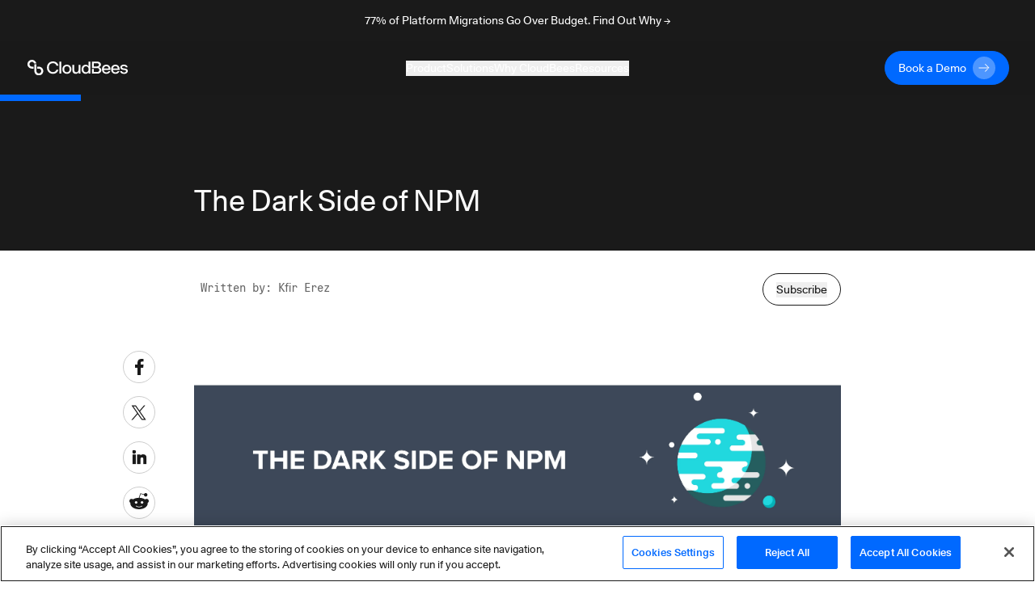

--- FILE ---
content_type: application/javascript; charset=UTF-8
request_url: https://www.cloudbees.com/_next/static/chunks/9af73b7bbfe9e060dd19e487ecd6b873e553de60.f1a5342caecb6a847043.js
body_size: 3395
content:
(window.webpackJsonp_N_E=window.webpackJsonp_N_E||[]).push([[10],{"/iMr":function(t,e,n){"use strict";(function(t){Object.defineProperty(e,"__esModule",{value:!0});var n="undefined"!==typeof globalThis?globalThis:"undefined"!==typeof window?window:"undefined"!==typeof t?t:"undefined"!==typeof self?self:{};var r,o=function(t,e){return t(e={exports:{}},e.exports),e.exports}((function(t,e){Object.defineProperty(e,"__esModule",{value:!0});var r="undefined"!==typeof globalThis?globalThis:"undefined"!==typeof window?window:"undefined"!==typeof n?n:"undefined"!==typeof self?self:{};function o(t,e){return t(e={exports:{}},e.exports),e.exports}var i=function(t){return t&&t.Math==Math&&t},u=i("object"==typeof globalThis&&globalThis)||i("object"==typeof window&&window)||i("object"==typeof self&&self)||i("object"==typeof r&&r)||Function("return this")(),c=function(t){try{return!!t()}catch(e){return!0}},f=!c((function(){return 7!=Object.defineProperty({},1,{get:function(){return 7}})[1]})),a={}.propertyIsEnumerable,l=Object.getOwnPropertyDescriptor,s={f:l&&!a.call({1:2},1)?function(t){var e=l(this,t);return!!e&&e.enumerable}:a},p=function(t,e){return{enumerable:!(1&t),configurable:!(2&t),writable:!(4&t),value:e}},d={}.toString,y="".split,E=c((function(){return!Object("z").propertyIsEnumerable(0)}))?function(t){return"String"==function(t){return d.call(t).slice(8,-1)}(t)?y.call(t,""):Object(t)}:Object,h=function(t){return E(function(t){if(void 0==t)throw TypeError("Can't call method on "+t);return t}(t))},v=function(t){return"object"===typeof t?null!==t:"function"===typeof t},b=function(t,e){if(!v(t))return t;var n,r;if(e&&"function"==typeof(n=t.toString)&&!v(r=n.call(t)))return r;if("function"==typeof(n=t.valueOf)&&!v(r=n.call(t)))return r;if(!e&&"function"==typeof(n=t.toString)&&!v(r=n.call(t)))return r;throw TypeError("Can't convert object to primitive value")},O={}.hasOwnProperty,S=function(t,e){return O.call(t,e)},g=u.document,T=v(g)&&v(g.createElement),_=function(t){return T?g.createElement(t):{}},m=!f&&!c((function(){return 7!=Object.defineProperty(_("div"),"a",{get:function(){return 7}}).a})),I=Object.getOwnPropertyDescriptor,w={f:f?I:function(t,e){if(t=h(t),e=b(e,!0),m)try{return I(t,e)}catch(n){}if(S(t,e))return p(!s.f.call(t,e),t[e])}},D=function(t){if(!v(t))throw TypeError(String(t)+" is not an object");return t},A=Object.defineProperty,N={f:f?A:function(t,e,n){if(D(t),e=b(e,!0),D(n),m)try{return A(t,e,n)}catch(r){}if("get"in n||"set"in n)throw TypeError("Accessors not supported");return"value"in n&&(t[e]=n.value),t}},L=f?function(t,e,n){return N.f(t,e,p(1,n))}:function(t,e,n){return t[e]=n,t},j=function(t,e){try{L(u,t,e)}catch(n){u[t]=e}return e},P="__core-js_shared__",M=u[P]||j(P,{}),R=Function.toString;"function"!=typeof M.inspectSource&&(M.inspectSource=function(t){return R.call(t)});var C,H,k,x=M.inspectSource,G=u.WeakMap,B="function"===typeof G&&/native code/.test(x(G)),K=o((function(t){(t.exports=function(t,e){return M[t]||(M[t]=void 0!==e?e:{})})("versions",[]).push({version:"3.6.5",mode:"global",copyright:"\xa9 2020 Denis Pushkarev (zloirock.ru)"})})),U=0,Y=Math.random(),F=function(t){return"Symbol("+String(void 0===t?"":t)+")_"+(++U+Y).toString(36)},V=K("keys"),z=function(t){return V[t]||(V[t]=F(t))},W={},Q=u.WeakMap;if(B){var q=new Q,J=q.get,X=q.has,Z=q.set;C=function(t,e){return Z.call(q,t,e),e},H=function(t){return J.call(q,t)||{}},k=function(t){return X.call(q,t)}}else{var $=z("state");W[$]=!0,C=function(t,e){return L(t,$,e),e},H=function(t){return S(t,$)?t[$]:{}},k=function(t){return S(t,$)}}var tt={set:C,get:H,has:k,enforce:function(t){return k(t)?H(t):C(t,{})},getterFor:function(t){return function(e){var n;if(!v(e)||(n=H(e)).type!==t)throw TypeError("Incompatible receiver, "+t+" required");return n}}},et=o((function(t){var e=tt.get,n=tt.enforce,r=String(String).split("String");(t.exports=function(t,e,o,i){var c=!!i&&!!i.unsafe,f=!!i&&!!i.enumerable,a=!!i&&!!i.noTargetGet;"function"==typeof o&&("string"!=typeof e||S(o,"name")||L(o,"name",e),n(o).source=r.join("string"==typeof e?e:"")),t!==u?(c?!a&&t[e]&&(f=!0):delete t[e],f?t[e]=o:L(t,e,o)):f?t[e]=o:j(e,o)})(Function.prototype,"toString",(function(){return"function"==typeof this&&e(this).source||x(this)}))})),nt=u,rt=function(t){return"function"==typeof t?t:void 0},ot=function(t,e){return arguments.length<2?rt(nt[t])||rt(u[t]):nt[t]&&nt[t][e]||u[t]&&u[t][e]},it=Math.ceil,ut=Math.floor,ct=function(t){return isNaN(t=+t)?0:(t>0?ut:it)(t)},ft=Math.min,at=Math.max,lt=Math.min,st=function(t){return function(e,n,r){var o,i,u=h(e),c=(o=u.length)>0?ft(ct(o),9007199254740991):0,f=function(t,e){var n=ct(t);return n<0?at(n+e,0):lt(n,e)}(r,c);if(t&&n!=n){for(;c>f;)if((i=u[f++])!=i)return!0}else for(;c>f;f++)if((t||f in u)&&u[f]===n)return t||f||0;return!t&&-1}},pt={includes:st(!0),indexOf:st(!1)},dt=pt.indexOf,yt=function(t,e){var n,r=h(t),o=0,i=[];for(n in r)!S(W,n)&&S(r,n)&&i.push(n);for(;e.length>o;)S(r,n=e[o++])&&(~dt(i,n)||i.push(n));return i},Et=["constructor","hasOwnProperty","isPrototypeOf","propertyIsEnumerable","toLocaleString","toString","valueOf"],ht=Et.concat("length","prototype"),vt={f:Object.getOwnPropertyNames||function(t){return yt(t,ht)}},bt={f:Object.getOwnPropertySymbols},Ot=ot("Reflect","ownKeys")||function(t){var e=vt.f(D(t)),n=bt.f;return n?e.concat(n(t)):e},St=function(t,e){for(var n=Ot(e),r=N.f,o=w.f,i=0;i<n.length;i++){var u=n[i];S(t,u)||r(t,u,o(e,u))}},gt=/#|\.prototype\./,Tt=function(t,e){var n=mt[_t(t)];return n==wt||n!=It&&("function"==typeof e?c(e):!!e)},_t=Tt.normalize=function(t){return String(t).replace(gt,".").toLowerCase()},mt=Tt.data={},It=Tt.NATIVE="N",wt=Tt.POLYFILL="P",Dt=Tt,At=w.f,Nt=function(t,e){var n,r,o,i,c,f=t.target,a=t.global,l=t.stat;if(n=a?u:l?u[f]||j(f,{}):(u[f]||{}).prototype)for(r in e){if(i=e[r],o=t.noTargetGet?(c=At(n,r))&&c.value:n[r],!Dt(a?r:f+(l?".":"#")+r,t.forced)&&void 0!==o){if(typeof i===typeof o)continue;St(i,o)}(t.sham||o&&o.sham)&&L(i,"sham",!0),et(n,r,i,t)}},Lt=Object.keys||function(t){return yt(t,Et)},jt=s.f,Pt=function(t){return function(e){for(var n,r=h(e),o=Lt(r),i=o.length,u=0,c=[];i>u;)n=o[u++],f&&!jt.call(r,n)||c.push(t?[n,r[n]]:r[n]);return c}},Mt={entries:Pt(!0),values:Pt(!1)}.values;Nt({target:"Object",stat:!0},{values:function(t){return Mt(t)}});nt.Object.values;var Rt,Ct=!!Object.getOwnPropertySymbols&&!c((function(){return!String(Symbol())})),Ht=Ct&&!Symbol.sham&&"symbol"==typeof Symbol.iterator,kt=K("wks"),xt=u.Symbol,Gt=Ht?xt:xt&&xt.withoutSetter||F,Bt=f?Object.defineProperties:function(t,e){D(t);for(var n,r=Lt(e),o=r.length,i=0;o>i;)N.f(t,n=r[i++],e[n]);return t},Kt=ot("document","documentElement"),Ut=z("IE_PROTO"),Yt=function(){},Ft=function(t){return"<script>"+t+"</"+"script>"},Vt=function(){try{Rt=document.domain&&new ActiveXObject("htmlfile")}catch(e){}Vt=Rt?function(t){t.write(Ft("")),t.close();var e=t.parentWindow.Object;return t=null,e}(Rt):function(){var t,e=_("iframe");return e.style.display="none",Kt.appendChild(e),e.src=String("javascript:"),(t=e.contentWindow.document).open(),t.write(Ft("document.F=Object")),t.close(),t.F}();for(var t=Et.length;t--;)delete Vt.prototype[Et[t]];return Vt()};W[Ut]=!0;var zt,Wt=Object.create||function(t,e){var n;return null!==t?(Yt.prototype=D(t),n=new Yt,Yt.prototype=null,n[Ut]=t):n=Vt(),void 0===e?n:Bt(n,e)},Qt=(S(kt,zt="unscopables")||(Ct&&S(xt,zt)?kt[zt]=xt[zt]:kt[zt]=Gt("Symbol."+zt)),kt[zt]),qt=Array.prototype;void 0==qt[Qt]&&N.f(qt,Qt,{configurable:!0,value:Wt(null)});var Jt,Xt=Object.defineProperty,Zt={},$t=function(t){throw t},te=pt.includes;Nt({target:"Array",proto:!0,forced:!function(t,e){if(S(Zt,t))return Zt[t];e||(e={});var n=[][t],r=!!S(e,"ACCESSORS")&&e.ACCESSORS,o=S(e,0)?e[0]:$t,i=S(e,1)?e[1]:void 0;return Zt[t]=!!n&&!c((function(){if(r&&!f)return!0;var t={length:-1};r?Xt(t,1,{enumerable:!0,get:$t}):t[1]=1,n.call(t,o,i)}))}("indexOf",{ACCESSORS:!0,1:0})},{includes:function(t){return te(this,t,arguments.length>1?arguments[1]:void 0)}}),Jt="includes",qt[Qt][Jt]=!0;var ee,ne,re,oe=function(t,e,n){if(function(t){if("function"!=typeof t)throw TypeError(String(t)+" is not a function")}(t),void 0===e)return t;switch(n){case 0:return function(){return t.call(e)};case 1:return function(n){return t.call(e,n)};case 2:return function(n,r){return t.call(e,n,r)};case 3:return function(n,r,o){return t.call(e,n,r,o)}}return function(){return t.apply(e,arguments)}},ie=Function.call;ee="includes",oe(ie,u["Array"].prototype[ee],ne);!function(t){t.DOCUMENT="document",t.PARAGRAPH="paragraph",t.HEADING_1="heading-1",t.HEADING_2="heading-2",t.HEADING_3="heading-3",t.HEADING_4="heading-4",t.HEADING_5="heading-5",t.HEADING_6="heading-6",t.OL_LIST="ordered-list",t.UL_LIST="unordered-list",t.LIST_ITEM="list-item",t.HR="hr",t.QUOTE="blockquote",t.EMBEDDED_ENTRY="embedded-entry-block",t.EMBEDDED_ASSET="embedded-asset-block"}(re||(re={}));var ue,ce=re;!function(t){t.HYPERLINK="hyperlink",t.ENTRY_HYPERLINK="entry-hyperlink",t.ASSET_HYPERLINK="asset-hyperlink",t.EMBEDDED_ENTRY="embedded-entry-inline"}(ue||(ue={}));var fe,ae=ue,le=[ce.PARAGRAPH,ce.HEADING_1,ce.HEADING_2,ce.HEADING_3,ce.HEADING_4,ce.HEADING_5,ce.HEADING_6,ce.OL_LIST,ce.UL_LIST,ce.HR,ce.QUOTE,ce.EMBEDDED_ENTRY,ce.EMBEDDED_ASSET],se=[ce.HR,ce.EMBEDDED_ENTRY,ce.EMBEDDED_ASSET],pe=((fe={})[ce.OL_LIST]=[ce.LIST_ITEM],fe[ce.UL_LIST]=[ce.LIST_ITEM],fe[ce.LIST_ITEM]=le.slice(),fe[ce.QUOTE]=[ce.PARAGRAPH],fe),de={nodeType:ce.DOCUMENT,data:{},content:[{nodeType:ce.PARAGRAPH,data:{},content:[{nodeType:"text",value:"",marks:[],data:{}}]}]};var ye=Object.freeze({isInline:function(t){return Object.values(ae).includes(t.nodeType)},isBlock:function(t){return Object.values(ce).includes(t.nodeType)},isText:function(t){return"text"===t.nodeType}});e.BLOCKS=ce,e.CONTAINERS=pe,e.EMPTY_DOCUMENT=de,e.INLINES=ae,e.MARKS={BOLD:"bold",ITALIC:"italic",UNDERLINE:"underline",CODE:"code"},e.TOP_LEVEL_BLOCKS=le,e.VOID_BLOCKS=se,e.helpers=ye}));(r=o)&&r.__esModule&&Object.prototype.hasOwnProperty.call(r,"default")&&r.default;o.BLOCKS,o.CONTAINERS,o.EMPTY_DOCUMENT,o.INLINES,o.MARKS,o.TOP_LEVEL_BLOCKS,o.VOID_BLOCKS;var i=o.helpers;e.documentToPlainTextString=function t(e,n){return void 0===n&&(n=" "),e&&e.content?e.content.reduce((function(r,o,u){var c;if(i.isText(o))c=o.value;else if((i.isBlock(o)||i.isInline(o))&&!(c=t(o,n)).length)return r;var f=e.content[u+1];return r+c+(f&&i.isBlock(f)?n:"")}),""):""}}).call(this,n("ntbh"))},AEv4:function(t,e,n){"use strict";n.d(e,"a",(function(){return o}));var r=n("/iMr"),o=function(t,e){return Object(r.documentToPlainTextString)(t,e)}}}]);

--- FILE ---
content_type: application/javascript; charset=UTF-8
request_url: https://www.cloudbees.com/_next/static/chunks/e3c1932260570ba0494800ca30bac90ee9f18dc1.64361d6cd757380ef475.js
body_size: 3705
content:
(window.webpackJsonp_N_E=window.webpackJsonp_N_E||[]).push([[6],{"/3MA":function(t,n,e){"use strict";e.d(n,"a",(function(){return s}));var r=e("vJKn"),o=e.n(r),c=e("rg98"),i=e("H+61"),u=e("cpVT"),a=e("vcXL"),l=e.n(a),f=e("vR3E"),s=new function t(){Object(i.a)(this,t),Object(u.a)(this,"getVideoMetaData",function(){var t=Object(c.a)(o.a.mark((function t(n){var e,r;return o.a.wrap((function(t){for(;;)switch(t.prev=t.next){case 0:if(!n){t.next=17;break}return t.prev=1,e=encodeURIComponent("".concat("https://cloudbees.wistia.com/medias","/").concat(n)),t.next=5,l()("".concat("https://fast.wistia.com/oembed","?url=").concat(e));case 5:return t.next=7,t.sent.json();case 7:return r=t.sent,t.abrupt("return",{thumbnailUrl:r.thumbnail_url,duration:r.duration,title:r.title,videoId:n});case 11:return t.prev=11,t.t0=t.catch(1),Object(f.a)(t.t0),t.abrupt("return",null);case 15:t.next=19;break;case 17:return console.warn("There is no video ID for this content"),t.abrupt("return",Promise.resolve(null));case 19:case"end":return t.stop()}}),t,null,[[1,11]])})));return function(n){return t.apply(this,arguments)}}())}},"0ez3":function(t,n,e){"use strict";e.d(n,"a",(function(){return p})),e.d(n,"b",(function(){return b}));var r=e("H+61"),o=e("UlJF"),c=e("7LId"),i=e("VIvw"),u=e("iHvq"),a=e("q1tI"),l=e("QEzR"),f=a.createElement;function s(t){var n=function(){if("undefined"===typeof Reflect||!Reflect.construct)return!1;if(Reflect.construct.sham)return!1;if("function"===typeof Proxy)return!0;try{return Date.prototype.toString.call(Reflect.construct(Date,[],(function(){}))),!0}catch(t){return!1}}();return function(){var e,r=Object(u.a)(t);if(n){var o=Object(u.a)(this).constructor;e=Reflect.construct(r,arguments,o)}else e=r.apply(this,arguments);return Object(i.a)(this,e)}}var d={loggerFields:{},get logger(){return null}},p=a.createContext(d),O=new(function(t){Object(c.a)(e,t);var n=s(e);function e(){return Object(r.a)(this,e),n.apply(this,arguments)}return Object(o.a)(e,[{key:"getFields",value:function(){return(a.useContext(p)||{}).loggerFields}}]),e}(l.a)),b=function(t){var n=t.children,e={get logger(){return O},loggerFields:t.ctx};return f(p.Provider,{value:e},n)};p.displayName="LoggerContext",b.displayName="LoggerContextProvider"},"7LId":function(t,n,e){"use strict";function r(t,n){return(r=Object.setPrototypeOf||function(t,n){return t.__proto__=n,t})(t,n)}function o(t,n){if("function"!==typeof n&&null!==n)throw new TypeError("Super expression must either be null or a function");t.prototype=Object.create(n&&n.prototype,{constructor:{value:t,writable:!0,configurable:!0}}),n&&r(t,n)}e.d(n,"a",(function(){return o}))},"8Z3V":function(t,n,e){"use strict";e.d(n,"a",(function(){return o})),e.d(n,"b",(function(){return c}));var r=e("vR3E");function o(t){return Object(r.a)(new Error("Missing type: ".concat(t))),null}function c(t){return Object(r.b)(new Error("Missing type: ".concat(t))),null}},"8oxB":function(t,n){var e,r,o=t.exports={};function c(){throw new Error("setTimeout has not been defined")}function i(){throw new Error("clearTimeout has not been defined")}function u(t){if(e===setTimeout)return setTimeout(t,0);if((e===c||!e)&&setTimeout)return e=setTimeout,setTimeout(t,0);try{return e(t,0)}catch(n){try{return e.call(null,t,0)}catch(n){return e.call(this,t,0)}}}!function(){try{e="function"===typeof setTimeout?setTimeout:c}catch(t){e=c}try{r="function"===typeof clearTimeout?clearTimeout:i}catch(t){r=i}}();var a,l=[],f=!1,s=-1;function d(){f&&a&&(f=!1,a.length?l=a.concat(l):s=-1,l.length&&p())}function p(){if(!f){var t=u(d);f=!0;for(var n=l.length;n;){for(a=l,l=[];++s<n;)a&&a[s].run();s=-1,n=l.length}a=null,f=!1,function(t){if(r===clearTimeout)return clearTimeout(t);if((r===i||!r)&&clearTimeout)return r=clearTimeout,clearTimeout(t);try{r(t)}catch(n){try{return r.call(null,t)}catch(n){return r.call(this,t)}}}(t)}}function O(t,n){this.fun=t,this.array=n}function b(){}o.nextTick=function(t){var n=new Array(arguments.length-1);if(arguments.length>1)for(var e=1;e<arguments.length;e++)n[e-1]=arguments[e];l.push(new O(t,n)),1!==l.length||f||u(p)},O.prototype.run=function(){this.fun.apply(null,this.array)},o.title="browser",o.browser=!0,o.env={},o.argv=[],o.version="",o.versions={},o.on=b,o.addListener=b,o.once=b,o.off=b,o.removeListener=b,o.removeAllListeners=b,o.emit=b,o.prependListener=b,o.prependOnceListener=b,o.listeners=function(t){return[]},o.binding=function(t){throw new Error("process.binding is not supported")},o.cwd=function(){return"/"},o.chdir=function(t){throw new Error("process.chdir is not supported")},o.umask=function(){return 0}},"H+61":function(t,n,e){"use strict";function r(t,n){if(!(t instanceof n))throw new TypeError("Cannot call a class as a function")}e.d(n,"a",(function(){return r}))},LY0y:function(t,n){(function(n){t.exports=function(){var t={880:function(t){t.exports=function(t){return t.webpackPolyfill||(t.deprecate=function(){},t.paths=[],t.children||(t.children=[]),Object.defineProperty(t,"loaded",{enumerable:!0,get:function(){return t.l}}),Object.defineProperty(t,"id",{enumerable:!0,get:function(){return t.i}}),t.webpackPolyfill=1),t}}},e={};function r(n){if(e[n])return e[n].exports;var o=e[n]={exports:{}},c=!0;try{t[n](o,o.exports,r),c=!1}finally{c&&delete e[n]}return o.exports}return r.ab=n+"/",r(880)}()}).call(this,"/")},QEzR:function(t,n,e){"use strict";e.d(n,"a",(function(){return l})),e.d(n,"b",(function(){return f}));var r=e("H+61"),o=e("UlJF"),c=function(){return function(){}};c.json=function(){},c.printf=function(){},c.combine=function(){},c.colorize=function(){},c.timestamp=function(){};var i=function t(){Object(r.a)(this,t)},u=(new(function(){function t(){Object(r.a)(this,t)}return Object(o.a)(t,[{key:"getFields",value:function(){return{}}},{key:"info",value:function(t){for(var n,e=arguments.length,r=new Array(e>1?e-1:0),o=1;o<e;o++)r[o-1]=arguments[o];(n=console).log.apply(n,[t].concat(r))}},{key:"debug",value:function(t){for(var n,e=arguments.length,r=new Array(e>1?e-1:0),o=1;o<e;o++)r[o-1]=arguments[o];(n=console).debug.apply(n,[t].concat(r))}},{key:"error",value:function(t){for(var n,e=arguments.length,r=new Array(e>1?e-1:0),o=1;o<e;o++)r[o-1]=arguments[o];(n=console).error.apply(n,[t].concat(r))}}]),t}()),c.printf((function(t){return"object"===typeof t.message&&null!==t.message&&t.message.constructor===Object&&(t.message=JSON.stringify(t.message,null,4)),"".concat(t.timestamp," ").concat(t.level,": ").concat(t.message," ").concat(t.stack?t.stack:"")}))),a=(c.combine(function(){}({yell:!0}),c.colorize(),c.timestamp(),u),function(){var t={child:function(){return t},info:function(){var t;return(t=console).log.apply(t,arguments)},debug:function(){var t;return(t=console).log.apply(t,arguments)},error:function(){var t;return(t=console).log.apply(t,arguments)}};return t}(new i({format:c.json()}))),l=function(){function t(){Object(r.a)(this,t)}return Object(o.a)(t,[{key:"getFields",value:function(){return{}}},{key:"info",value:function(t){for(var n,e=arguments.length,r=new Array(e>1?e-1:0),o=1;o<e;o++)r[o-1]=arguments[o];(n=a.child(this.getFields())).info.apply(n,[t].concat(r))}},{key:"debug",value:function(t){for(var n,e=arguments.length,r=new Array(e>1?e-1:0),o=1;o<e;o++)r[o-1]=arguments[o];(n=a.child(this.getFields())).debug.apply(n,[t].concat(r))}},{key:"error",value:function(t){for(var n,e=arguments.length,r=new Array(e>1?e-1:0),o=1;o<e;o++)r[o-1]=arguments[o];(n=a.child(this.getFields())).error.apply(n,[t].concat(r))}}]),t}(),f=new l},UlJF:function(t,n,e){"use strict";function r(t,n){for(var e=0;e<n.length;e++){var r=n[e];r.enumerable=r.enumerable||!1,r.configurable=!0,"value"in r&&(r.writable=!0),Object.defineProperty(t,r.key,r)}}function o(t,n,e){return n&&r(t.prototype,n),e&&r(t,e),t}e.d(n,"a",(function(){return o}))},VIvw:function(t,n,e){"use strict";function r(t){return(r="function"===typeof Symbol&&"symbol"===typeof Symbol.iterator?function(t){return typeof t}:function(t){return t&&"function"===typeof Symbol&&t.constructor===Symbol&&t!==Symbol.prototype?"symbol":typeof t})(t)}function o(t,n){return!n||"object"!==r(n)&&"function"!==typeof n?function(t){if(void 0===t)throw new ReferenceError("this hasn't been initialised - super() hasn't been called");return t}(t):n}e.d(n,"a",(function(){return o}))},cpVT:function(t,n,e){"use strict";function r(t,n,e){return n in t?Object.defineProperty(t,n,{value:e,enumerable:!0,configurable:!0,writable:!0}):t[n]=e,t}e.d(n,"a",(function(){return r}))},iHvq:function(t,n,e){"use strict";function r(t){return(r=Object.setPrototypeOf?Object.getPrototypeOf:function(t){return t.__proto__||Object.getPrototypeOf(t)})(t)}e.d(n,"a",(function(){return r}))},izJK:function(t,n,e){"use strict";e.d(n,"a",(function(){return s}));var r=e("q1tI"),o="loadingScripts",c="cachedScripts",i=function(t){return JSON.parse(document.body.dataset[t]||"[]")},u=function(t,n){var e=i(t),r=e.indexOf(n);r>=0&&(e.splice(r,1),document.body.dataset[t]=JSON.stringify(e))},a=function(t,n){var e=i(t);e.push(n),document.body.dataset[t]=JSON.stringify(e)},l=function(){return i(c)},f=function(t){u(o,t)};function s(t,n,e){var s=Object(r.useState)({loaded:!1,error:!1}),d=s[0],p=s[1];return Object(r.useEffect)((function(){if(i(o).includes(t))var r=setInterval((function(){l().includes(t)&&(p({loaded:!0,error:!1}),clearInterval(r))}),300);else{if(n||!l().includes(t)){n&&e&&(!function(t){if(t){var n,e=document.getElementById(t);e&&(null===e||void 0===e||null===(n=e.parentNode)||void 0===n||n.removeChild(e))}}(e),"marketo"===e&&window.MktoForms2&&delete window.MktoForms2),function(t){a(o,t)}(t);var s=document.createElement("script");s.src=t,s.async=!0,e&&(s.id=e);var d=function(){f(t),function(t){a(c,t)}(t),p({loaded:!0,error:!1})},O=function(){f(t),function(t){u(c,t)}(t),s.remove(),p({loaded:!0,error:!0})};return s.addEventListener("load",d),s.addEventListener("error",O),document.body.appendChild(s),function(){s.removeEventListener("load",d),s.removeEventListener("error",O)}}p({loaded:!0,error:!1})}}),[t,!0]),[d.loaded,d.error]}},oI91:function(t,n){t.exports=function(t,n,e){return n in t?Object.defineProperty(t,n,{value:e,enumerable:!0,configurable:!0,writable:!0}):t[n]=e,t}},qHib:function(t,n,e){"use strict";var r,o,c,i,u,a,l,f,s;e.d(n,"f",(function(){return r})),e.d(n,"d",(function(){return c})),e.d(n,"e",(function(){return i})),e.d(n,"c",(function(){return a})),e.d(n,"b",(function(){return l})),e.d(n,"a",(function(){return f})),e.d(n,"g",(function(){return s})),function(t){t.PAGE="templatePage",t.BLOG_POST="blog-post",t.SECURITY_ADVISORY="securityAdvisory",t.CASE_STUDY="customerIndividualPage",t.INDUSTRY_USE_CASE="templateIndustryuseCase",t.CUSTOM="templateCustom",t.CAPABILITY="templateCapability"}(r||(r={})),function(t){t.BLOCK_QUOTE="block-quote",t.BLOCK_CTA="block-cta",t.BLOCK_REACT_COMPONENT="react-component",t.BLOCK_COMPONENT_ANCHOR="componentAnchor",t.BLOCK_ONE_COLUMN="one-column",t.BLOCK_TWO_COLUMNS="two-columns",t.BLOCK_TWO_COLUMNS_IMAGE="blockTwoColumnContentimage",t.BLOCK_SDLF_SPEAKERS="sdlfSpeakers",t.BLOCK_BRANDED_WRAPPER="blockBrandedWrapper",t.BLOCK_RESOURCE_LIST_LIBRARY="blockResourceList",t.HTML="html",t.BLOCK_FAQ_SECTION="FaqSection",t.BLOCK_NAV="blockNav",t.BLOCK_INTRODUCTION="block-introduction",t.SECTION_SLAP_5_BOARD="sectionSlap5Board",t.SECTION_HERO="sectionHero"}(o||(o={})),function(t){t.RICH_TEXT_CONTENT="rich-text-content",t.CTA_BUTTON="cta-button",t.IMAGE="image",t.HTML="html",t.REACT_COMPONENT="react-component",t.MARKETO_FORM="form",t.COMPONENT_ANCHOR="componentAnchor",t.COMPONENT_WISTIA_VIDEO="componentWistiaVideo",t.STAT="stat",t.MODULE_VIDEO="video"}(c||(c={})),function(t){t.ANNOUNCEMENT="announcement",t.BLOG_CATEGORY="blog-category",t.BLOG_TYPE="blog-type",t.BLOG_AUTHOR="blog-author",t.CARD="card",t.COMPONENT_LOGO="componentLogo",t.CONTAINER="container",t.CONTENT_GATE="contentGate",t.CUSTOMER="customer",t.LINK="links",t.MENU="menu",t.ROUTE="route",t.COMPOSE_PAGE="page"}(i||(i={})),function(t){t.BLOCK_INTRODUCTION="block-introduction",t.BLOCK_TWO_COLUMNS="two-columns",t.BLOCK_ONE_COLUMN="one-column",t.SECTION_QUOTE="block-quote",t.BLOCK_CTA="block-cta",t.WRAPPER="blockBrandedWrapper",t.SECTION_HEADER="sectionHeader",t.SECTION_MEDIA_COPY="sectionMediaCopy",t.SECTION_LOGO_GRID="sectionLogoGrid"}(u||(u={})),function(t){t.WISTIA_VIDEO="componentWistiaVideo",t.CTA_BUTTON="cta-button",t.IMAGE="image",t.HTML="html",t.DOWNLOADABLE="componentDownloadable",t.DELIMITER="componentDelimiter",t.SNIPPET="snippet",t.SLAP5="sectionSlap5Board",t.SECTION_QUOTE="block-quote",t.SECTION_ADMONITION="sectionAdmonition"}(a||(a={})),function(t){t.H1="h1",t.H2="h2",t.H3="h3",t.H4="h4",t.H5="h5"}(l||(l={})),function(t){t.START="start",t.CENTER="center",t.END="end"}(f||(f={})),function(t){t.SMALL="sm",t.MEDIUM="md",t.LARGE="lg",t.XLARGE="xl"}(s||(s={}))},vR3E:function(t,n,e){"use strict";e.d(n,"a",(function(){return u})),e.d(n,"b",(function(){return a}));var r=e("q1tI"),o=e("QEzR"),c=e("0ez3"),i=function(){try{var t=r.useContext(c.a);return t&&t.logger?t.logger:o.b}catch(n){}return o.b},u=function(t,n){console.log(t);var e={message:t,context:n};i().error(e)},a=function(t,n){var e={message:t,context:n};i().info(e)}},vcXL:function(t,n,e){"use strict";var r=self.fetch.bind(self);t.exports=r,t.exports.default=t.exports},z7pX:function(t,n,e){"use strict";e.d(n,"a",(function(){return c}));var r=e("6FTQ");var o=e("8rE2");function c(t){return function(t){if(Array.isArray(t))return Object(r.a)(t)}(t)||function(t){if("undefined"!==typeof Symbol&&Symbol.iterator in Object(t))return Array.from(t)}(t)||Object(o.a)(t)||function(){throw new TypeError("Invalid attempt to spread non-iterable instance.\nIn order to be iterable, non-array objects must have a [Symbol.iterator]() method.")}()}}}]);

--- FILE ---
content_type: application/javascript; charset=UTF-8
request_url: https://www.cloudbees.com/_next/static/chunks/commons.39ef9fcb09762182415a.js
body_size: 37038
content:
(window.webpackJsonp_N_E=window.webpackJsonp_N_E||[]).push([[0],{"/GRZ":function(e,t){e.exports=function(e,t){if(!(e instanceof t))throw new TypeError("Cannot call a class as a function")}},"/jkW":function(e,t,n){"use strict";t.__esModule=!0,t.isDynamicRoute=function(e){return r.test(e)};var r=/\/\[[^/]+?\](?=\/|$)/},"/vuQ":function(e,t,n){"use strict";n.d(t,"a",(function(){return h}));var r=n("q1tI"),o=n.n(r),i=n("TSYQ"),a=n.n(i),c=n("4BeY"),u=n.n(c),s=n("IaFt"),l=n.n(s),f=new u.a({id:"icon-play-video",use:"icon-play-video-usage",viewBox:"0 0 105 105",content:'<symbol viewBox="0 0 105 105" fill="none" xmlns="http://www.w3.org/2000/svg" id="icon-play-video">\n<path d="M52.5218 0C23.7218 0 0.3479 23.3739 0.3479 52.1739C0.3479 80.9739 23.7218 104.348 52.5218 104.348C81.3218 104.348 104.696 80.9739 104.696 52.1739C104.696 23.3739 81.3218 0 52.5218 0ZM42.087 75.6522V28.6957L73.3914 52.1739L42.087 75.6522Z" fill="white" />\n</symbol>'}),d=(l.a.add(f),f),p=o.a.createElement,h=function(e){var t=e.playVideoText,n=e.size,r=void 0===n?"md":n;return p("button",{className:a()("media-control border-0 block absolute top-1/2 left-1/2 -translate-x-1/2 -translate-y-1/2 z-[100] shadow-2xl rounded-full bg-neutral-500 overflow-hidden transition duration-500 opacity-80 hover:opacity-100",{"play-video":t},{"h-[34px] w-[34px]":r&&"sm"===r},{"h-[64px] w-[64px]":r&&"md"===r},{"h-[80px] w-[80px]":r&&"lg"===r},{"h-[100px] w-[100px]":r&&"xl"===r}),role:"button","data-test":"control.media.playVideo"},p("svg",{viewBox:"".concat(d.viewBox),preserveAspectRatio:"xMidYMin"},p("use",{xlinkHref:"#".concat(d.id)})),p("span",{className:"sr-only"},"Play"))}},"0Bsm":function(e,t,n){"use strict";var r=n("AroE");t.__esModule=!0,t.default=function(e){function t(t){return o.default.createElement(e,Object.assign({router:(0,i.useRouter)()},t))}t.getInitialProps=e.getInitialProps,t.origGetInitialProps=e.origGetInitialProps,!1;return t};var o=r(n("q1tI")),i=n("nOHt")},"0G5g":function(e,t,n){"use strict";t.__esModule=!0,t.cancelIdleCallback=t.requestIdleCallback=void 0;var r="undefined"!==typeof self&&self.requestIdleCallback||function(e){var t=Date.now();return setTimeout((function(){e({didTimeout:!1,timeRemaining:function(){return Math.max(0,50-(Date.now()-t))}})}),1)};t.requestIdleCallback=r;var o="undefined"!==typeof self&&self.cancelIdleCallback||function(e){return clearTimeout(e)};t.cancelIdleCallback=o},"34It":function(e,t,n){"use strict";n.r(t),n.d(t,"ComponentWistiaThumbnail",(function(){return g})),n.d(t,"ComponentWistiaVideo",(function(){return w})),n.d(t,"ComponentWistiaVideoRichText",(function(){return O}));var r=n("cpVT"),o=n("xvhg"),i=n("q1tI"),a=n("izJK"),c=n("/3MA"),u=n("yiHq"),s=n("TSYQ"),l=n.n(s),f=n("UUyv"),d=i.createElement,p=function(e){return d("div",{className:l()("wistia_embed wistia_async_".concat(e.videoId," popover=true popoverPreventScroll=true popoverContent=link stillUrl=[data-uri] d-inline"),e.className)},e.children)},h=i.createElement,v=function(e){return h("div",{className:l()("wistia_embed wistia_async_".concat(e.videoId," fitStrategy=cover"),e.wistiaVideoClassName),style:{position:"relative"}},h("div",{className:"wistia_swatch",style:{height:"100%",left:0,opacity:0,overflow:"hidden",position:"absolute",top:0,transition:"opacity 200ms",width:"100%"}},h("img",{src:"ttps://fast.wistia.com/embed/medias/".concat(e.videoId,"/swatch"),style:{filter:"blur(5px)",height:"100%",objectFit:"contain",width:"100%"},alt:"","aria-hidden":"true"})))},y=n("/vuQ"),m=i.createElement,b=function(e,t){return"".concat(e.split("?")[0],"?image_crop_resized=").concat(t.width,"x").concat(t.height)},g=function(e){var t=e.size,n=e.srcSets,r=e.cssClasses,a=e.videoId,u=e.durationCallback,s=e.noPlayButton,d=i.useState(),p=Object(o.a)(d,2),h=p[0],v=p[1];return i.useEffect((function(){c.a.getVideoMetaData(a).then((function(e){e&&(v(e),e.duration&&u&&u(e.duration))}))}),[]),m(i.Fragment,null,h&&m(f.LazyLoadComponent,null,m("picture",null,null===n||void 0===n?void 0:n.map((function(e,t){return m("source",{key:t,srcSet:b(h.thumbnailUrl,e),media:e.breakpoint?"(max-width: ".concat(e.breakpoint,"px)"):void 0})})),m("img",{src:b(h.thumbnailUrl,t),className:l()("block h-full w-full max-w-full object-cover opacity-[95%]",r),alt:h.title})),!s&&m(y.a,null)))},w=function(e){var t,n=Object(a.a)("//fast.wistia.com/assets/external/E-v1.js",!1,""),i=Object(o.a)(n,2),c=i[0],u=i[1];if(!c||u)return null;var s=null===(t=e.videoId)||void 0===t?void 0:t.trim();if(window._wq=window._wq||[],window._wq.push({id:s,onHasData:function(t){!function(e,t){t.muted&&e.mute(),t.startTime&&e.time(t.startTime),t.autoPlay&&e.play(),e.bind("crosstime",t.endTime||e.duration(),(function(){t.loop?t.startTime?e.time(t.startTime):e.time(0):e.pause()})),e.bind("play",(function(){return e.unbind})),t.onReady&&t.onReady({duration:e.duration(),pause:e.pause})}(t,e)}}),e.children)return m(p,e,e.children);if(e.covered)return m(v,e);var l,f="right"===(l=e.horizontalAlign)?"marginLeft":"center"===l?"margin":"marginRight",d=void 0;s&&(d=e.playAsPopover?function(e){return m("span",{className:"wistia_embed wistia_async_".concat(e," popover=true popoverPreventScroll=true popoverAnimateThumbnail=true videoFoam=true"),style:{display:"inline-block",height:"100%",position:"relative",width:"100%"}},"\xa0")}(s):function(e){return m("div",{className:"wistia_embed wistia_async_".concat(e," videoFoam=true"),style:{height:"100%",position:"relative",width:"100%"}},m("div",{className:"wistia_swatch",style:{height:"100%",left:"0",opacity:"0",overflow:"hidden",position:"absolute",top:"0",transition:"opacity 200ms",width:"100%"}},m("img",{src:"https://fast.wistia.com/embed/medias/".concat(e,"}/swatch"),style:{filter:"blur(5px)",height:"100%",objectFit:"contain",width:"100%"},alt:"","aria-hidden":"true"})))}(s));var h=m("div",{className:"wistia_responsive_padding",style:Object(r.a)({padding:"56.25% 0 0 0",position:"relative"},f,"auto")},m("div",{className:"wistia_responsive_wrapper",style:{height:"100%",left:"0",position:"absolute",top:"0",width:"100%"}},d));return m("div",{className:"video-section overflow-hidden rounded-lg"},h)},O=function(e){return m("div",{className:"video media-content-container container my-4 border-y py-4 md:my-8 md:py-8 lg:my-16 lg:py-16","data-overlap-content":!0},m("div",{className:"grid grid-cols-12"},e.content&&m("div",{className:"order-2 col-span-12 self-center lg:order-1 lg:col-span-4 lg:pr-16"},m(u.RichText,{content:e.content})),m("div",{className:l()("order-1 col-span-12 mb-0 lg:order-2",{"lg:col-span-8":e.content})},m(w,e))))}},"3WeD":function(e,t,n){"use strict";var r=n("zoAU");function o(e){return"string"===typeof e||"number"===typeof e&&!isNaN(e)||"boolean"===typeof e?String(e):""}t.__esModule=!0,t.searchParamsToUrlQuery=function(e){var t={};return e.forEach((function(e,n){"undefined"===typeof t[n]?t[n]=e:Array.isArray(t[n])?t[n].push(e):t[n]=[t[n],e]})),t},t.urlQueryToSearchParams=function(e){var t=new URLSearchParams;return Object.entries(e).forEach((function(e){var n=r(e,2),i=n[0],a=n[1];Array.isArray(a)?a.forEach((function(e){return t.append(i,o(e))})):t.set(i,o(a))})),t},t.assign=function(e){for(var t=arguments.length,n=new Array(t>1?t-1:0),r=1;r<t;r++)n[r-1]=arguments[r];return n.forEach((function(t){Array.from(t.keys()).forEach((function(t){return e.delete(t)})),t.forEach((function(t,n){return e.append(n,t)}))})),e}},"3wub":function(e,t,n){"use strict";t.__esModule=!0,t.normalizeLocalePath=function(e,t){var n,r=e.split("/");return(t||[]).some((function(t){return r[1].toLowerCase()===t.toLowerCase()&&(n=t,r.splice(1,1),e=r.join("/")||"/",!0)})),{pathname:e,detectedLocale:n}}},"6D7l":function(e,t,n){"use strict";t.__esModule=!0,t.formatUrl=function(e){var t=e.auth,n=e.hostname,o=e.protocol||"",a=e.pathname||"",c=e.hash||"",u=e.query||"",s=!1;t=t?encodeURIComponent(t).replace(/%3A/i,":")+"@":"",e.host?s=t+e.host:n&&(s=t+(~n.indexOf(":")?"[".concat(n,"]"):n),e.port&&(s+=":"+e.port));u&&"object"===typeof u&&(u=String(r.urlQueryToSearchParams(u)));var l=e.search||u&&"?".concat(u)||"";o&&":"!==o.substr(-1)&&(o+=":");e.slashes||(!o||i.test(o))&&!1!==s?(s="//"+(s||""),a&&"/"!==a[0]&&(a="/"+a)):s||(s="");c&&"#"!==c[0]&&(c="#"+c);l&&"?"!==l[0]&&(l="?"+l);return a=a.replace(/[?#]/g,encodeURIComponent),l=l.replace("#","%23"),"".concat(o).concat(s).concat(a).concat(l).concat(c)};var r=function(e){if(e&&e.__esModule)return e;if(null===e||"object"!==typeof e&&"function"!==typeof e)return{default:e};var t=o();if(t&&t.has(e))return t.get(e);var n={},r=Object.defineProperty&&Object.getOwnPropertyDescriptor;for(var i in e)if(Object.prototype.hasOwnProperty.call(e,i)){var a=r?Object.getOwnPropertyDescriptor(e,i):null;a&&(a.get||a.set)?Object.defineProperty(n,i,a):n[i]=e[i]}n.default=e,t&&t.set(e,n);return n}(n("3WeD"));function o(){if("function"!==typeof WeakMap)return null;var e=new WeakMap;return o=function(){return e},e}var i=/https?|ftp|gopher|file/},"6FTQ":function(e,t,n){"use strict";function r(e,t){(null==t||t>e.length)&&(t=e.length);for(var n=0,r=new Array(t);n<t;n++)r[n]=e[n];return r}n.d(t,"a",(function(){return r}))},"6Yt+":function(e,t,n){"use strict";n.r(t),n.d(t,"SectionSlap5Board",(function(){return m}));var r=n("xvhg"),o=n("izJK"),i=n("q1tI"),a=n.n(i),c="undefined"!==typeof crypto&&crypto.getRandomValues&&crypto.getRandomValues.bind(crypto)||"undefined"!==typeof msCrypto&&"function"===typeof msCrypto.getRandomValues&&msCrypto.getRandomValues.bind(msCrypto),u=new Uint8Array(16);function s(){if(!c)throw new Error("crypto.getRandomValues() not supported. See https://github.com/uuidjs/uuid#getrandomvalues-not-supported");return c(u)}var l=/^(?:[0-9a-f]{8}-[0-9a-f]{4}-[1-5][0-9a-f]{3}-[89ab][0-9a-f]{3}-[0-9a-f]{12}|00000000-0000-0000-0000-000000000000)$/i;for(var f=function(e){return"string"===typeof e&&l.test(e)},d=[],p=0;p<256;++p)d.push((p+256).toString(16).substr(1));var h=function(e){var t=arguments.length>1&&void 0!==arguments[1]?arguments[1]:0,n=(d[e[t+0]]+d[e[t+1]]+d[e[t+2]]+d[e[t+3]]+"-"+d[e[t+4]]+d[e[t+5]]+"-"+d[e[t+6]]+d[e[t+7]]+"-"+d[e[t+8]]+d[e[t+9]]+"-"+d[e[t+10]]+d[e[t+11]]+d[e[t+12]]+d[e[t+13]]+d[e[t+14]]+d[e[t+15]]).toLowerCase();if(!f(n))throw TypeError("Stringified UUID is invalid");return n};var v=function(e,t,n){var r=(e=e||{}).random||(e.rng||s)();if(r[6]=15&r[6]|64,r[8]=63&r[8]|128,t){n=n||0;for(var o=0;o<16;++o)t[n+o]=r[o];return t}return h(r)},y=a.a.createElement,m=function(e){var t=e.boardURL,n=Object(o.a)("//pym.nprapps.org/pym.v1.min.js",!0,"slap5"),i=Object(r.a)(n,2),c=i[0],u=i[1],s=v();return a.a.useEffect((function(){c&&new window.pym.Parent(s,t,{allowfullscreen:!0})}),[c,u]),y("div",{className:"section-slap5","data-overlap-content":"true"},y("div",{id:s}))}},"7KCV":function(e,t,n){var r=n("C+bE");function o(){if("function"!==typeof WeakMap)return null;var e=new WeakMap;return o=function(){return e},e}e.exports=function(e){if(e&&e.__esModule)return e;if(null===e||"object"!==r(e)&&"function"!==typeof e)return{default:e};var t=o();if(t&&t.has(e))return t.get(e);var n={},i=Object.defineProperty&&Object.getOwnPropertyDescriptor;for(var a in e)if(Object.prototype.hasOwnProperty.call(e,a)){var c=i?Object.getOwnPropertyDescriptor(e,a):null;c&&(c.get||c.set)?Object.defineProperty(n,a,c):n[a]=e[a]}return n.default=e,t&&t.set(e,n),n}},"7eYB":function(e,t){e.exports=function(e,t){(null==t||t>e.length)&&(t=e.length);for(var n=0,r=new Array(t);n<t;n++)r[n]=e[n];return r}},"8rE2":function(e,t,n){"use strict";n.d(t,"a",(function(){return o}));var r=n("6FTQ");function o(e,t){if(e){if("string"===typeof e)return Object(r.a)(e,t);var n=Object.prototype.toString.call(e).slice(8,-1);return"Object"===n&&e.constructor&&(n=e.constructor.name),"Map"===n||"Set"===n?Array.from(e):"Arguments"===n||/^(?:Ui|I)nt(?:8|16|32)(?:Clamped)?Array$/.test(n)?Object(r.a)(e,t):void 0}}},AroE:function(e,t){e.exports=function(e){return e&&e.__esModule?e:{default:e}}},BOWi:function(e,t,n){"use strict";n.d(t,"a",(function(){return f}));var r=n("q1tI"),o=n("4BeY"),i=n.n(o),a=n("IaFt"),c=n.n(a),u=new i.a({id:"download",use:"download-usage",viewBox:"0 0 512 512",content:'<symbol xmlns="http://www.w3.org/2000/svg" viewBox="0 0 512 512" id="download"><path d="M216 0h80c13.3 0 24 10.7 24 24v168h87.7c17.8 0 26.7 21.5 14.1 34.1L269.7 378.3c-7.5 7.5-19.8 7.5-27.3 0L90.1 226.1c-12.6-12.6-3.7-34.1 14.1-34.1H192V24c0-13.3 10.7-24 24-24zm296 376v112c0 13.3-10.7 24-24 24H24c-13.3 0-24-10.7-24-24V376c0-13.3 10.7-24 24-24h146.7l49 49c20.1 20.1 52.5 20.1 72.6 0l49-49H488c13.3 0 24 10.7 24 24zm-124 88c0-11-9-20-20-20s-20 9-20 20 9 20 20 20 20-9 20-20zm64 0c0-11-9-20-20-20s-20 9-20 20 9 20 20 20 20-9 20-20z" /></symbol>'}),s=(c.a.add(u),u),l=r.createElement,f=function(e){var t,n,r;if(null===(t=e.file)||void 0===t||null===(n=t.fields)||void 0===n||null===(r=n.file)||void 0===r||!r.url)return null;var o=e.downloadable,i=e.file.fields.file.url,a=l("a",{className:e.className?e.className:"primary-btn",target:o?void 0:e.target,rel:o||!e.target?void 0:"noreferrer noopener",href:i,download:o},l("div",{className:"flex h-full items-center justify-center"},l("span",null,e.buttonLabel),l("svg",{className:"ml-2 inline-block h-4 w-4",viewBox:"".concat(s.viewBox),preserveAspectRatio:"xMidYMin",fill:"#FFFFF",xmlSpace:"preserve"},l("use",{xlinkHref:"#".concat(s.id)}))));return e.horizontalCentered?l("div",{className:"".concat(e.horizontalCentered?"flex justify-center":"")},a):a}},"C+bE":function(e,t){function n(t){return"function"===typeof Symbol&&"symbol"===typeof Symbol.iterator?e.exports=n=function(e){return typeof e}:e.exports=n=function(e){return e&&"function"===typeof Symbol&&e.constructor===Symbol&&e!==Symbol.prototype?"symbol":typeof e},n(t)}e.exports=n},EGGI:function(e,t,n){"use strict";n.r(t),n.d(t,"ImageContent",(function(){return v})),n.d(t,"ImageInline",(function(){return y})),n.d(t,"generateResizeParams",(function(){return m})),n.d(t,"getResizeUrl",(function(){return b})),n.d(t,"Image",(function(){return g}));var r=n("cpVT"),o=n("z7pX"),i=n("q1tI"),a=n("UUyv"),c=n("TSYQ"),u=n.n(c),s=i.createElement;function l(e,t){var n=Object.keys(e);if(Object.getOwnPropertySymbols){var r=Object.getOwnPropertySymbols(e);t&&(r=r.filter((function(t){return Object.getOwnPropertyDescriptor(e,t).enumerable}))),n.push.apply(n,r)}return n}function f(e){for(var t=1;t<arguments.length;t++){var n=null!=arguments[t]?arguments[t]:{};t%2?l(Object(n),!0).forEach((function(t){Object(r.a)(e,t,n[t])})):Object.getOwnPropertyDescriptors?Object.defineProperties(e,Object.getOwnPropertyDescriptors(n)):l(Object(n)).forEach((function(t){Object.defineProperty(e,t,Object.getOwnPropertyDescriptor(n,t))}))}return e}var d=function(e){return"left"===e.align?"left":"right"===e.align?"right":"none"},p=function(e){var t,n,r;return e.alt?e.alt:e.title?e.title:null!==(t=e.image)&&void 0!==t&&null!==(n=t.fields)&&void 0!==n&&n.title?null===(r=e.image)||void 0===r?void 0:r.fields.title:void 0},h=function(e,t){return[e,t].filter((function(e){return""!==e})).join("?")},v=function(e){return s("div",{className:"text-center"},e.image&&s(g,{alt:p(e),asset:e.image,resize:{fit:"pad",width:e.width,height:e.height}}),e.title&&s("div",null,s("strong",null,e.title)),e.subTitle&&s("div",null,e.subTitle))},y=function(e){var t;return null!==(t=e.image)&&void 0!==t&&t.fields?s("img",{style:{float:d(e)},width:e.width,height:e.height,alt:p(e),src:e.image.fields.file.url,title:e.image.fields.title}):null},m=function(e){return[e.width&&"w=".concat(e.width),e.height&&"h=".concat(e.height),e.fit&&"fit=".concat(e.fit),e.focus&&"f=".concat(e.focus),e.webp&&"fm=webp&q=85"].filter((function(e){return!!e})).join("&")},b=function(e,t){if(!t)return e;var n=m(t);return h(e,n)},g=function(e){var t,n,r,i,c,l,d=(null===(t=e.asset)||void 0===t?void 0:t.fields.file.url)||"https://images.ctfassets.net/vtn4rfaw6n2j/inDRkCBs6NxlbT6jbY8eV/1d02c55db6b63aafee6d06a791742aae/cloudbees-logo-default-resource-image.png",p=e.alt||(null===(n=e.asset)||void 0===n?void 0:n.fields.description)||(null===(r=e.asset)||void 0===r?void 0:r.fields.title)||"",v=void 0===(null===(i=e.resize)||void 0===i?void 0:i.webp)||e.resize.webp,y=e.srcSets||[],g=e.title||(null===(c=e.asset)||void 0===c?void 0:c.fields.title)||"";null!==(l=e.cssClasses)&&void 0!==l&&l.includes("swiper-slide-image")&&(g="");var w=[].concat(Object(o.a)(y),Object(o.a)(y.map((function(e){return f(f({},e),{},{webp:v})}))),[f(f({},e.resize),{},{webp:v})]);return s(a.LazyLoadComponent,null,s("picture",null,w.map((function(e,t){return s("source",{key:t,srcSet:"".concat(h(d,m(e))),type:e.webp?"image/webp":void 0,media:e.breakpoint?"(min-width: ".concat(e.breakpoint,"px)"):void 0})})),s("img",{src:b(d,e.resize),className:u()("max-w-full",e.cssClasses),alt:p,title:g})))}},EJJx:function(e,t,n){"use strict";n.d(t,"a",(function(){return r}));var r=function(e){return e?"\u201c"===e.charAt(0)||'"'===e.charAt(0)?e:"\u201c".concat(e,"\u201d"):""}},GXs3:function(e,t,n){"use strict";t.__esModule=!0,t.default=function(){}},KckH:function(e,t,n){var r=n("7eYB");e.exports=function(e,t){if(e){if("string"===typeof e)return r(e,t);var n=Object.prototype.toString.call(e).slice(8,-1);return"Object"===n&&e.constructor&&(n=e.constructor.name),"Map"===n||"Set"===n?Array.from(e):"Arguments"===n||/^(?:Ui|I)nt(?:8|16|32)(?:Clamped)?Array$/.test(n)?r(e,t):void 0}}},Lab5:function(e,t,n){"use strict";t.__esModule=!0,t.default=function(e){var t=arguments.length>1&&void 0!==arguments[1]?arguments[1]:"",n="/"===e?"/index":/^\/index(\/|$)/.test(e)?"/index".concat(e):"".concat(e);return n+t}},"Lz+r":function(e,t,n){"use strict";n.d(t,"a",(function(){return a})),n.d(t,"d",(function(){return c})),n.d(t,"e",(function(){return u})),n.d(t,"c",(function(){return s})),n.d(t,"b",(function(){return l})),n.d(t,"f",(function(){return f}));var r,o=n("H+61"),i=n("cpVT"),a=function e(){var t=arguments.length>0&&void 0!==arguments[0]?arguments[0]:{sub:"",exp:-1,name:"",email:"",updated_at:""},n=arguments.length>1?arguments[1]:void 0,r=arguments.length>2?arguments[2]:void 0;Object(o.a)(this,e),Object(i.a)(this,"sub",void 0),Object(i.a)(this,"name",void 0),Object(i.a)(this,"email",void 0),Object(i.a)(this,"updatedAt",void 0),Object(i.a)(this,"expireAt",void 0),Object(i.a)(this,"userId",void 0),Object(i.a)(this,"organizationId",void 0),Object(i.a)(this,"currentOrganization",void 0),Object(i.a)(this,"organizations",void 0),Object(i.a)(this,"cloudBeesEmployee",void 0),this.sub=t.sub,this.name=t.name,this.email=t.email,this.updatedAt=t.updated_at,this.expireAt=new Date(1e3*t.exp),this.organizations=[],this.cloudBeesEmployee=r||!1;var a=t["https://www.cloudbees.com/user/metadata"];this.currentOrganization=null===n||void 0===n?void 0:n.name,this.organizationId=null===n||void 0===n?void 0:n.account_id,this.userId=null===a||void 0===a?void 0:a.user_id};function c(e){return!!e&&(null===e||void 0===e?void 0:e.validSession)}function u(e){return!!e&&(null===e||void 0===e?void 0:e.checkCompleted)}function s(e){var t,n;return!(null===e||void 0===e||null===(t=e.currentOrganization)||void 0===t||null===(n=t.toLocaleLowerCase())||void 0===n||!n.includes("cloudbees"))||!(null===e||void 0===e||!e.cloudBeesEmployee)}function l(){return r}function f(e){r=e}},Nh2W:function(e,t,n){"use strict";var r=n("vJKn"),o=n("zoAU"),i=n("qVT1"),a=n("AroE");t.__esModule=!0,t.markAssetError=f,t.isAssetError=function(e){return e&&l in e},t.getClientBuildManifest=p,t.default=void 0;a(n("Lab5"));var c=n("0G5g");function u(e,t,n){var r,o=t.get(e);if(o)return"future"in o?o.future:Promise.resolve(o);var i=new Promise((function(e){r=e}));return t.set(e,o={resolve:r,future:i}),n?n().then((function(e){return r(e),e})):i}var s=function(e){try{return e=document.createElement("link"),!!window.MSInputMethodContext&&!!document.documentMode||e.relList.supports("prefetch")}catch(t){return!1}}();var l=Symbol("ASSET_LOAD_ERROR");function f(e){return Object.defineProperty(e,l,{})}function d(e,t,n){return new Promise((function(r,o){var i=!1;e.then((function(e){i=!0,r(e)})).catch(o),(0,c.requestIdleCallback)((function(){return setTimeout((function(){i||o(n)}),t)}))}))}function p(){return self.__BUILD_MANIFEST?Promise.resolve(self.__BUILD_MANIFEST):d(new Promise((function(e){var t=self.__BUILD_MANIFEST_CB;self.__BUILD_MANIFEST_CB=function(){e(self.__BUILD_MANIFEST),t&&t()}})),3800,f(new Error("Failed to load client build manifest")))}function h(e,t){return p().then((function(n){if(!(t in n))throw f(new Error("Failed to lookup route: ".concat(t)));var r=n[t].map((function(t){return e+"/_next/"+encodeURI(t)}));return{scripts:r.filter((function(e){return e.endsWith(".js")})),css:r.filter((function(e){return e.endsWith(".css")}))}}))}var v=function(e){var t=new Map,n=new Map,a=new Map,l=new Map;function p(e){var t=n.get(e);return t||(document.querySelector('script[src^="'.concat(e,'"]'))?Promise.resolve():(n.set(e,t=function(e,t){return new Promise((function(n,r){(t=document.createElement("script")).onload=n,t.onerror=function(){return r(f(new Error("Failed to load script: ".concat(e))))},t.crossOrigin=void 0,t.src=e,document.body.appendChild(t)}))}(e)),t))}function v(e){var t=a.get(e);return t||(a.set(e,t=fetch(e).then((function(t){if(!t.ok)throw new Error("Failed to load stylesheet: ".concat(e));return t.text().then((function(t){return{href:e,content:t}}))})).catch((function(e){throw f(e)}))),t)}return{whenEntrypoint:function(e){return u(e,t)},onEntrypoint:function(e,n){Promise.resolve(n).then((function(e){return e()})).then((function(e){return{component:e&&e.default||e,exports:e}}),(function(e){return{error:e}})).then((function(n){var r=t.get(e);t.set(e,n),r&&"resolve"in r&&r.resolve(n)}))},loadRoute:function(n){var a=this;return u(n,l,i(r.mark((function i(){var c,u,s,l,y,m,b,g;return r.wrap((function(r){for(;;)switch(r.prev=r.next){case 0:return r.prev=0,r.next=3,h(e,n);case 3:return c=r.sent,u=c.scripts,s=c.css,r.next=8,Promise.all([t.has(n)?[]:Promise.all(u.map(p)),Promise.all(s.map(v))]);case 8:return l=r.sent,y=o(l,2),m=y[1],r.next=13,d(a.whenEntrypoint(n),3800,f(new Error("Route did not complete loading: ".concat(n))));case 13:return b=r.sent,g=Object.assign({styles:m},b),r.abrupt("return","error"in b?b:g);case 18:return r.prev=18,r.t0=r.catch(0),r.abrupt("return",{error:r.t0});case 21:case"end":return r.stop()}}),i,null,[[0,18]])}))))},prefetch:function(t){var n,r=this;return(n=navigator.connection)&&(n.saveData||/2g/.test(n.effectiveType))?Promise.resolve():h(e,t).then((function(e){return Promise.all(s?e.scripts.map((function(e){return t=e,n="script",new Promise((function(e,o){if(document.querySelector('link[rel="prefetch"][href^="'.concat(t,'"]')))return e();r=document.createElement("link"),n&&(r.as=n),r.rel="prefetch",r.crossOrigin=void 0,r.onload=e,r.onerror=o,r.href=t,document.head.appendChild(r)}));var t,n,r})):[])})).then((function(){(0,c.requestIdleCallback)((function(){return r.loadRoute(t)}))})).catch((function(){}))}}};t.default=v},PqPU:function(e,t){e.exports=function(e){if(Array.isArray(e))return e}},Qetd:function(e,t,n){"use strict";var r=Object.assign.bind(Object);e.exports=r,e.exports.default=e.exports},Qntb:function(e,t,n){"use strict";n.r(t),n.d(t,"CTAButton",(function(){return O}));var r=n("HALo"),o=n("q1tI"),i=n("TSYQ"),a=n.n(i),c=n("sfHx"),u=n("qHib"),s=n("34It"),l=n("8Z3V"),f=n("hRPy"),d=n("SU0v"),p=n("4BeY"),h=n.n(p),v=n("IaFt"),y=n.n(v),m=new h.a({id:"play-circle",use:"play-circle-usage",viewBox:"0 0 512 512",content:'<symbol xmlns="http://www.w3.org/2000/svg" viewBox="0 0 512 512" id="play-circle"><path d="M256 8C119 8 8 119 8 256s111 248 248 248 248-111 248-248S393 8 256 8zm115.7 272-176 101c-15.8 8.8-35.7-2.5-35.7-21V152c0-18.4 19.8-29.8 35.7-21l176 107c16.4 9.2 16.4 32.9 0 42z" /></symbol>'}),b=(y.a.add(m),m),g=n("lyDD"),w=o.createElement,O=function(e){var t=e.style,n=void 0===t?"default":t,o=e.buttonText,i=e.onClick,p=e.route,h=e.className,v=e.target,y=e.wistiaVideo,m="primary-btn";switch(n){case"grey":m="tertiary-btn";break;case"default":break;case"secondary":case"outline-primary":case"outline-light":m="secondary-btn";break;default:Object(l.b)(n)}var O=Object(f.d)(p),_=Object(f.i)(O);return y?w(s.ComponentWistiaVideo,Object(r.a)({},null===y||void 0===y?void 0:y.fields,{className:a()("mb-3 mr-0 sm:mb-0")}),w("a",{className:h||a()("btn mb-3 mr-3",m),href:"#"},w("svg",{width:18,height:18,viewBox:"".concat(b.viewBox),preserveAspectRatio:"xMidYMin",fill:"#FFFFF",xmlSpace:"preserve"},w("use",{xlinkHref:"#".concat(b.id)})),w("span",{className:"ml-1"},o))):w(c.a,{onClick:function(e){i&&i(e)},"data-route-url":O,href:O,target:v,external:Object(d.a)(p)!==u.d.COMPONENT_ANCHOR&&_,className:h||a()("group/btn",m)},w("div",{className:"button-contents flex items-center"},w("span",{"data-test":"button-label",className:"flex h-7 items-center justify-center whitespace-nowrap"},o),"primary-btn"===m&&w("svg",{"data-test":"arrow-svg",className:a()("ml-2 inline-flex h-7 w-7 transition-all group-hover/btn:ml-5")},w("use",{xlinkHref:"#".concat(g.a.id)}))))}},R8uD:function(e,t,n){"use strict";(function(e){Object.defineProperty(t,"__esModule",{value:!0});var r,o=n("q1tI"),i=(r=o)&&"object"===typeof r&&"default"in r?r.default:r,a=function(){return(a=Object.assign||function(e){for(var t,n=1,r=arguments.length;n<r;n++)for(var o in t=arguments[n])Object.prototype.hasOwnProperty.call(t,o)&&(e[o]=t[o]);return e}).apply(this,arguments)},c="undefined"!==typeof globalThis?globalThis:"undefined"!==typeof window?window:"undefined"!==typeof e?e:"undefined"!==typeof self?self:{};var u,s=function(e,t){return e(t={exports:{}},t.exports),t.exports}((function(e,t){Object.defineProperty(t,"__esModule",{value:!0});var n="undefined"!==typeof globalThis?globalThis:"undefined"!==typeof window?window:"undefined"!==typeof c?c:"undefined"!==typeof self?self:{};function r(e,t){return e(t={exports:{}},t.exports),t.exports}var o=function(e){return e&&e.Math==Math&&e},i=o("object"==typeof globalThis&&globalThis)||o("object"==typeof window&&window)||o("object"==typeof self&&self)||o("object"==typeof n&&n)||Function("return this")(),a=function(e){try{return!!e()}catch(t){return!0}},u=!a((function(){return 7!=Object.defineProperty({},1,{get:function(){return 7}})[1]})),s={}.propertyIsEnumerable,l=Object.getOwnPropertyDescriptor,f={f:l&&!s.call({1:2},1)?function(e){var t=l(this,e);return!!t&&t.enumerable}:s},d=function(e,t){return{enumerable:!(1&e),configurable:!(2&e),writable:!(4&e),value:t}},p={}.toString,h="".split,v=a((function(){return!Object("z").propertyIsEnumerable(0)}))?function(e){return"String"==function(e){return p.call(e).slice(8,-1)}(e)?h.call(e,""):Object(e)}:Object,y=function(e){return v(function(e){if(void 0==e)throw TypeError("Can't call method on "+e);return e}(e))},m=function(e){return"object"===typeof e?null!==e:"function"===typeof e},b=function(e,t){if(!m(e))return e;var n,r;if(t&&"function"==typeof(n=e.toString)&&!m(r=n.call(e)))return r;if("function"==typeof(n=e.valueOf)&&!m(r=n.call(e)))return r;if(!t&&"function"==typeof(n=e.toString)&&!m(r=n.call(e)))return r;throw TypeError("Can't convert object to primitive value")},g={}.hasOwnProperty,w=function(e,t){return g.call(e,t)},O=i.document,_=m(O)&&m(O.createElement),E=function(e){return _?O.createElement(e):{}},S=!u&&!a((function(){return 7!=Object.defineProperty(E("div"),"a",{get:function(){return 7}}).a})),x=Object.getOwnPropertyDescriptor,T={f:u?x:function(e,t){if(e=y(e),t=b(t,!0),S)try{return x(e,t)}catch(n){}if(w(e,t))return d(!f.f.call(e,t),e[t])}},P=function(e){if(!m(e))throw TypeError(String(e)+" is not an object");return e},j=Object.defineProperty,L={f:u?j:function(e,t,n){if(P(e),t=b(t,!0),P(n),S)try{return j(e,t,n)}catch(r){}if("get"in n||"set"in n)throw TypeError("Accessors not supported");return"value"in n&&(e[t]=n.value),e}},I=u?function(e,t,n){return L.f(e,t,d(1,n))}:function(e,t,n){return e[t]=n,e},N=function(e,t){try{I(i,e,t)}catch(n){i[e]=t}return t},k="__core-js_shared__",A=i[k]||N(k,{}),C=Function.toString;"function"!=typeof A.inspectSource&&(A.inspectSource=function(e){return C.call(e)});var R,D,M,B=A.inspectSource,H=i.WeakMap,U="function"===typeof H&&/native code/.test(B(H)),W=r((function(e){(e.exports=function(e,t){return A[e]||(A[e]=void 0!==t?t:{})})("versions",[]).push({version:"3.6.5",mode:"global",copyright:"\xa9 2020 Denis Pushkarev (zloirock.ru)"})})),V=0,G=Math.random(),F=function(e){return"Symbol("+String(void 0===e?"":e)+")_"+(++V+G).toString(36)},z=W("keys"),q=function(e){return z[e]||(z[e]=F(e))},Y={},K=i.WeakMap;if(U){var Q=new K,Z=Q.get,$=Q.has,J=Q.set;R=function(e,t){return J.call(Q,e,t),t},D=function(e){return Z.call(Q,e)||{}},M=function(e){return $.call(Q,e)}}else{var X=q("state");Y[X]=!0,R=function(e,t){return I(e,X,t),t},D=function(e){return w(e,X)?e[X]:{}},M=function(e){return w(e,X)}}var ee={set:R,get:D,has:M,enforce:function(e){return M(e)?D(e):R(e,{})},getterFor:function(e){return function(t){var n;if(!m(t)||(n=D(t)).type!==e)throw TypeError("Incompatible receiver, "+e+" required");return n}}},te=r((function(e){var t=ee.get,n=ee.enforce,r=String(String).split("String");(e.exports=function(e,t,o,a){var c=!!a&&!!a.unsafe,u=!!a&&!!a.enumerable,s=!!a&&!!a.noTargetGet;"function"==typeof o&&("string"!=typeof t||w(o,"name")||I(o,"name",t),n(o).source=r.join("string"==typeof t?t:"")),e!==i?(c?!s&&e[t]&&(u=!0):delete e[t],u?e[t]=o:I(e,t,o)):u?e[t]=o:N(t,o)})(Function.prototype,"toString",(function(){return"function"==typeof this&&t(this).source||B(this)}))})),ne=i,re=function(e){return"function"==typeof e?e:void 0},oe=function(e,t){return arguments.length<2?re(ne[e])||re(i[e]):ne[e]&&ne[e][t]||i[e]&&i[e][t]},ie=Math.ceil,ae=Math.floor,ce=function(e){return isNaN(e=+e)?0:(e>0?ae:ie)(e)},ue=Math.min,se=Math.max,le=Math.min,fe=function(e){return function(t,n,r){var o,i,a=y(t),c=(o=a.length)>0?ue(ce(o),9007199254740991):0,u=function(e,t){var n=ce(e);return n<0?se(n+t,0):le(n,t)}(r,c);if(e&&n!=n){for(;c>u;)if((i=a[u++])!=i)return!0}else for(;c>u;u++)if((e||u in a)&&a[u]===n)return e||u||0;return!e&&-1}},de={includes:fe(!0),indexOf:fe(!1)},pe=de.indexOf,he=function(e,t){var n,r=y(e),o=0,i=[];for(n in r)!w(Y,n)&&w(r,n)&&i.push(n);for(;t.length>o;)w(r,n=t[o++])&&(~pe(i,n)||i.push(n));return i},ve=["constructor","hasOwnProperty","isPrototypeOf","propertyIsEnumerable","toLocaleString","toString","valueOf"],ye=ve.concat("length","prototype"),me={f:Object.getOwnPropertyNames||function(e){return he(e,ye)}},be={f:Object.getOwnPropertySymbols},ge=oe("Reflect","ownKeys")||function(e){var t=me.f(P(e)),n=be.f;return n?t.concat(n(e)):t},we=function(e,t){for(var n=ge(t),r=L.f,o=T.f,i=0;i<n.length;i++){var a=n[i];w(e,a)||r(e,a,o(t,a))}},Oe=/#|\.prototype\./,_e=function(e,t){var n=Se[Ee(e)];return n==Te||n!=xe&&("function"==typeof t?a(t):!!t)},Ee=_e.normalize=function(e){return String(e).replace(Oe,".").toLowerCase()},Se=_e.data={},xe=_e.NATIVE="N",Te=_e.POLYFILL="P",Pe=_e,je=T.f,Le=function(e,t){var n,r,o,a,c,u=e.target,s=e.global,l=e.stat;if(n=s?i:l?i[u]||N(u,{}):(i[u]||{}).prototype)for(r in t){if(a=t[r],o=e.noTargetGet?(c=je(n,r))&&c.value:n[r],!Pe(s?r:u+(l?".":"#")+r,e.forced)&&void 0!==o){if(typeof a===typeof o)continue;we(a,o)}(e.sham||o&&o.sham)&&I(a,"sham",!0),te(n,r,a,e)}},Ie=Object.keys||function(e){return he(e,ve)},Ne=f.f,ke=function(e){return function(t){for(var n,r=y(t),o=Ie(r),i=o.length,a=0,c=[];i>a;)n=o[a++],u&&!Ne.call(r,n)||c.push(e?[n,r[n]]:r[n]);return c}},Ae={entries:ke(!0),values:ke(!1)}.values;Le({target:"Object",stat:!0},{values:function(e){return Ae(e)}});ne.Object.values;var Ce,Re=!!Object.getOwnPropertySymbols&&!a((function(){return!String(Symbol())})),De=Re&&!Symbol.sham&&"symbol"==typeof Symbol.iterator,Me=W("wks"),Be=i.Symbol,He=De?Be:Be&&Be.withoutSetter||F,Ue=u?Object.defineProperties:function(e,t){P(e);for(var n,r=Ie(t),o=r.length,i=0;o>i;)L.f(e,n=r[i++],t[n]);return e},We=oe("document","documentElement"),Ve=q("IE_PROTO"),Ge=function(){},Fe=function(e){return"<script>"+e+"</"+"script>"},ze=function(){try{Ce=document.domain&&new ActiveXObject("htmlfile")}catch(t){}ze=Ce?function(e){e.write(Fe("")),e.close();var t=e.parentWindow.Object;return e=null,t}(Ce):function(){var e,t=E("iframe");return t.style.display="none",We.appendChild(t),t.src=String("javascript:"),(e=t.contentWindow.document).open(),e.write(Fe("document.F=Object")),e.close(),e.F}();for(var e=ve.length;e--;)delete ze.prototype[ve[e]];return ze()};Y[Ve]=!0;var qe,Ye=Object.create||function(e,t){var n;return null!==e?(Ge.prototype=P(e),n=new Ge,Ge.prototype=null,n[Ve]=e):n=ze(),void 0===t?n:Ue(n,t)},Ke=(w(Me,qe="unscopables")||(Re&&w(Be,qe)?Me[qe]=Be[qe]:Me[qe]=He("Symbol."+qe)),Me[qe]),Qe=Array.prototype;void 0==Qe[Ke]&&L.f(Qe,Ke,{configurable:!0,value:Ye(null)});var Ze,$e=Object.defineProperty,Je={},Xe=function(e){throw e},et=de.includes;Le({target:"Array",proto:!0,forced:!function(e,t){if(w(Je,e))return Je[e];t||(t={});var n=[][e],r=!!w(t,"ACCESSORS")&&t.ACCESSORS,o=w(t,0)?t[0]:Xe,i=w(t,1)?t[1]:void 0;return Je[e]=!!n&&!a((function(){if(r&&!u)return!0;var e={length:-1};r?$e(e,1,{enumerable:!0,get:Xe}):e[1]=1,n.call(e,o,i)}))}("indexOf",{ACCESSORS:!0,1:0})},{includes:function(e){return et(this,e,arguments.length>1?arguments[1]:void 0)}}),Ze="includes",Qe[Ke][Ze]=!0;var tt,nt,rt,ot=function(e,t,n){if(function(e){if("function"!=typeof e)throw TypeError(String(e)+" is not a function")}(e),void 0===t)return e;switch(n){case 0:return function(){return e.call(t)};case 1:return function(n){return e.call(t,n)};case 2:return function(n,r){return e.call(t,n,r)};case 3:return function(n,r,o){return e.call(t,n,r,o)}}return function(){return e.apply(t,arguments)}},it=Function.call;tt="includes",ot(it,i["Array"].prototype[tt],nt);!function(e){e.DOCUMENT="document",e.PARAGRAPH="paragraph",e.HEADING_1="heading-1",e.HEADING_2="heading-2",e.HEADING_3="heading-3",e.HEADING_4="heading-4",e.HEADING_5="heading-5",e.HEADING_6="heading-6",e.OL_LIST="ordered-list",e.UL_LIST="unordered-list",e.LIST_ITEM="list-item",e.HR="hr",e.QUOTE="blockquote",e.EMBEDDED_ENTRY="embedded-entry-block",e.EMBEDDED_ASSET="embedded-asset-block"}(rt||(rt={}));var at,ct=rt;!function(e){e.HYPERLINK="hyperlink",e.ENTRY_HYPERLINK="entry-hyperlink",e.ASSET_HYPERLINK="asset-hyperlink",e.EMBEDDED_ENTRY="embedded-entry-inline"}(at||(at={}));var ut,st=at,lt=[ct.PARAGRAPH,ct.HEADING_1,ct.HEADING_2,ct.HEADING_3,ct.HEADING_4,ct.HEADING_5,ct.HEADING_6,ct.OL_LIST,ct.UL_LIST,ct.HR,ct.QUOTE,ct.EMBEDDED_ENTRY,ct.EMBEDDED_ASSET],ft=[ct.HR,ct.EMBEDDED_ENTRY,ct.EMBEDDED_ASSET],dt=((ut={})[ct.OL_LIST]=[ct.LIST_ITEM],ut[ct.UL_LIST]=[ct.LIST_ITEM],ut[ct.LIST_ITEM]=lt.slice(),ut[ct.QUOTE]=[ct.PARAGRAPH],ut),pt={nodeType:ct.DOCUMENT,data:{},content:[{nodeType:ct.PARAGRAPH,data:{},content:[{nodeType:"text",value:"",marks:[],data:{}}]}]};var ht=Object.freeze({isInline:function(e){return Object.values(st).includes(e.nodeType)},isBlock:function(e){return Object.values(ct).includes(e.nodeType)},isText:function(e){return"text"===e.nodeType}});t.BLOCKS=ct,t.CONTAINERS=dt,t.EMPTY_DOCUMENT=pt,t.INLINES=st,t.MARKS={BOLD:"bold",ITALIC:"italic",UNDERLINE:"underline",CODE:"code"},t.TOP_LEVEL_BLOCKS=lt,t.VOID_BLOCKS=ft,t.helpers=ht}));(u=s)&&u.__esModule&&Object.prototype.hasOwnProperty.call(u,"default")&&u.default;var l,f,d=s.BLOCKS,p=(s.CONTAINERS,s.EMPTY_DOCUMENT,s.INLINES),h=s.MARKS,v=(s.TOP_LEVEL_BLOCKS,s.VOID_BLOCKS,s.helpers);function y(e,t){return e.map((function(e,n){return r=m(e,t),i=n,o.isValidElement(r)&&null===r.key?o.cloneElement(r,{key:i}):r;var r,i}))}function m(e,t){var n=t.renderNode,r=t.renderMark,o=t.renderText;if(v.isText(e))return e.marks.reduce((function(e,t){return r[t.type]?r[t.type](e):e}),o?o(e.value):e.value);var a=y(e.content,t);return e.nodeType&&n[e.nodeType]?n[e.nodeType](e,a):i.createElement(i.Fragment,null,a)}var b=((l={})[d.DOCUMENT]=function(e,t){return t},l[d.PARAGRAPH]=function(e,t){return i.createElement("p",null,t)},l[d.HEADING_1]=function(e,t){return i.createElement("h1",null,t)},l[d.HEADING_2]=function(e,t){return i.createElement("h2",null,t)},l[d.HEADING_3]=function(e,t){return i.createElement("h3",null,t)},l[d.HEADING_4]=function(e,t){return i.createElement("h4",null,t)},l[d.HEADING_5]=function(e,t){return i.createElement("h5",null,t)},l[d.HEADING_6]=function(e,t){return i.createElement("h6",null,t)},l[d.EMBEDDED_ENTRY]=function(e,t){return i.createElement("div",null,t)},l[d.UL_LIST]=function(e,t){return i.createElement("ul",null,t)},l[d.OL_LIST]=function(e,t){return i.createElement("ol",null,t)},l[d.LIST_ITEM]=function(e,t){return i.createElement("li",null,t)},l[d.QUOTE]=function(e,t){return i.createElement("blockquote",null,t)},l[d.HR]=function(){return i.createElement("hr",null)},l[p.ASSET_HYPERLINK]=function(e){return w(p.ASSET_HYPERLINK,e)},l[p.ENTRY_HYPERLINK]=function(e){return w(p.ENTRY_HYPERLINK,e)},l[p.EMBEDDED_ENTRY]=function(e){return w(p.EMBEDDED_ENTRY,e)},l[p.HYPERLINK]=function(e,t){return i.createElement("a",{href:e.data.uri},t)},l),g=((f={})[h.BOLD]=function(e){return i.createElement("b",null,e)},f[h.ITALIC]=function(e){return i.createElement("i",null,e)},f[h.UNDERLINE]=function(e){return i.createElement("u",null,e)},f[h.CODE]=function(e){return i.createElement("code",null,e)},f);function w(e,t){return i.createElement("span",{key:t.data.target.sys.id},"type: ",t.nodeType," id: ",t.data.target.sys.id)}t.documentToReactComponents=function(e,t){return void 0===t&&(t={}),e?m(e,{renderNode:a({},b,t.renderNode),renderMark:a({},g,t.renderMark),renderText:t.renderText}):null}}).call(this,n("ntbh"))},SU0v:function(e,t,n){"use strict";n.d(t,"a",(function(){return r}));var r=function(e){var t,n,r;return null===e||void 0===e||null===(t=e.sys)||void 0===t||null===(n=t.contentType)||void 0===n||null===(r=n.sys)||void 0===r?void 0:r.id}},UUyv:function(e,t,n){e.exports=function(e){var t={};function n(r){if(t[r])return t[r].exports;var o=t[r]={i:r,l:!1,exports:{}};return e[r].call(o.exports,o,o.exports,n),o.l=!0,o.exports}return n.m=e,n.c=t,n.d=function(e,t,r){n.o(e,t)||Object.defineProperty(e,t,{enumerable:!0,get:r})},n.r=function(e){"undefined"!=typeof Symbol&&Symbol.toStringTag&&Object.defineProperty(e,Symbol.toStringTag,{value:"Module"}),Object.defineProperty(e,"__esModule",{value:!0})},n.t=function(e,t){if(1&t&&(e=n(e)),8&t)return e;if(4&t&&"object"==typeof e&&e&&e.__esModule)return e;var r=Object.create(null);if(n.r(r),Object.defineProperty(r,"default",{enumerable:!0,value:e}),2&t&&"string"!=typeof e)for(var o in e)n.d(r,o,function(t){return e[t]}.bind(null,o));return r},n.n=function(e){var t=e&&e.__esModule?function(){return e.default}:function(){return e};return n.d(t,"a",t),t},n.o=function(e,t){return Object.prototype.hasOwnProperty.call(e,t)},n.p="",n(n.s=8)}([function(e,t){e.exports=n("q1tI")},function(e,t,n){e.exports=n(10)()},function(e,t,n){"use strict";Object.defineProperty(t,"__esModule",{value:!0}),t.default=function(){return"undefined"!=typeof window&&"IntersectionObserver"in window&&"isIntersecting"in window.IntersectionObserverEntry.prototype}},function(e,t,n){"use strict";Object.defineProperty(t,"__esModule",{value:!0});var r=function(){function e(e,t){for(var n=0;n<t.length;n++){var r=t[n];r.enumerable=r.enumerable||!1,r.configurable=!0,"value"in r&&(r.writable=!0),Object.defineProperty(e,r.key,r)}}return function(t,n,r){return n&&e(t.prototype,n),r&&e(t,r),t}}(),o=s(n(0)),i=n(1),a=s(n(4)),c=s(n(12)),u=s(n(2));function s(e){return e&&e.__esModule?e:{default:e}}var l=function(e){function t(e){!function(e,t){if(!(e instanceof t))throw new TypeError("Cannot call a class as a function")}(this,t);var n=function(e,t){if(!e)throw new ReferenceError("this hasn't been initialised - super() hasn't been called");return!t||"object"!=typeof t&&"function"!=typeof t?e:t}(this,(t.__proto__||Object.getPrototypeOf(t)).call(this,e)),r=e.afterLoad,o=e.beforeLoad,i=e.scrollPosition,a=e.visibleByDefault;return n.state={visible:a},a&&(o(),r()),n.onVisible=n.onVisible.bind(n),n.isScrollTracked=Boolean(i&&Number.isFinite(i.x)&&i.x>=0&&Number.isFinite(i.y)&&i.y>=0),n}return function(e,t){if("function"!=typeof t&&null!==t)throw new TypeError("Super expression must either be null or a function, not "+typeof t);e.prototype=Object.create(t&&t.prototype,{constructor:{value:e,enumerable:!1,writable:!0,configurable:!0}}),t&&(Object.setPrototypeOf?Object.setPrototypeOf(e,t):e.__proto__=t)}(t,e),r(t,[{key:"componentDidUpdate",value:function(e,t){t.visible!==this.state.visible&&this.props.afterLoad()}},{key:"onVisible",value:function(){this.props.beforeLoad(),this.setState({visible:!0})}},{key:"render",value:function(){if(this.state.visible)return this.props.children;var e=this.props,t=e.className,n=e.delayMethod,r=e.delayTime,i=e.height,s=e.placeholder,l=e.scrollPosition,f=e.style,d=e.threshold,p=e.useIntersectionObserver,h=e.width;return this.isScrollTracked||p&&(0,u.default)()?o.default.createElement(a.default,{className:t,height:i,onVisible:this.onVisible,placeholder:s,scrollPosition:l,style:f,threshold:d,useIntersectionObserver:p,width:h}):o.default.createElement(c.default,{className:t,delayMethod:n,delayTime:r,height:i,onVisible:this.onVisible,placeholder:s,style:f,threshold:d,width:h})}}]),t}(o.default.Component);l.propTypes={afterLoad:i.PropTypes.func,beforeLoad:i.PropTypes.func,useIntersectionObserver:i.PropTypes.bool,visibleByDefault:i.PropTypes.bool},l.defaultProps={afterLoad:function(){return{}},beforeLoad:function(){return{}},useIntersectionObserver:!0,visibleByDefault:!1},t.default=l},function(e,t,n){"use strict";Object.defineProperty(t,"__esModule",{value:!0});var r=Object.assign||function(e){for(var t=1;t<arguments.length;t++){var n=arguments[t];for(var r in n)Object.prototype.hasOwnProperty.call(n,r)&&(e[r]=n[r])}return e},o=function(){function e(e,t){for(var n=0;n<t.length;n++){var r=t[n];r.enumerable=r.enumerable||!1,r.configurable=!0,"value"in r&&(r.writable=!0),Object.defineProperty(e,r.key,r)}}return function(t,n,r){return n&&e(t.prototype,n),r&&e(t,r),t}}(),i=s(n(0)),a=s(n(5)),c=n(1),u=s(n(2));function s(e){return e&&e.__esModule?e:{default:e}}var l=function(e){e.forEach((function(e){e.isIntersecting&&e.target.onVisible()}))},f={},d=function(e){function t(e){!function(e,t){if(!(e instanceof t))throw new TypeError("Cannot call a class as a function")}(this,t);var n=function(e,t){if(!e)throw new ReferenceError("this hasn't been initialised - super() hasn't been called");return!t||"object"!=typeof t&&"function"!=typeof t?e:t}(this,(t.__proto__||Object.getPrototypeOf(t)).call(this,e));if(n.supportsObserver=!e.scrollPosition&&e.useIntersectionObserver&&(0,u.default)(),n.supportsObserver){var r=e.threshold;n.observer=function(e){return f[e]=f[e]||new IntersectionObserver(l,{rootMargin:e+"px"}),f[e]}(r)}return n}return function(e,t){if("function"!=typeof t&&null!==t)throw new TypeError("Super expression must either be null or a function, not "+typeof t);e.prototype=Object.create(t&&t.prototype,{constructor:{value:e,enumerable:!1,writable:!0,configurable:!0}}),t&&(Object.setPrototypeOf?Object.setPrototypeOf(e,t):e.__proto__=t)}(t,e),o(t,[{key:"componentDidMount",value:function(){this.placeholder&&this.observer&&(this.placeholder.onVisible=this.props.onVisible,this.observer.observe(this.placeholder)),this.supportsObserver||this.updateVisibility()}},{key:"componentWillUnmount",value:function(){this.observer&&this.observer.unobserve(this.placeholder)}},{key:"componentDidUpdate",value:function(){this.supportsObserver||this.updateVisibility()}},{key:"getPlaceholderBoundingBox",value:function(){var e=arguments.length>0&&void 0!==arguments[0]?arguments[0]:this.props.scrollPosition,t=this.placeholder.getBoundingClientRect(),n=a.default.findDOMNode(this.placeholder).style,r={left:parseInt(n.getPropertyValue("margin-left"),10)||0,top:parseInt(n.getPropertyValue("margin-top"),10)||0};return{bottom:e.y+t.bottom+r.top,left:e.x+t.left+r.left,right:e.x+t.right+r.left,top:e.y+t.top+r.top}}},{key:"isPlaceholderInViewport",value:function(){if("undefined"==typeof window||!this.placeholder)return!1;var e=this.props,t=e.scrollPosition,n=e.threshold,r=this.getPlaceholderBoundingBox(t),o=t.y+window.innerHeight,i=t.x,a=t.x+window.innerWidth,c=t.y;return Boolean(c-n<=r.bottom&&o+n>=r.top&&i-n<=r.right&&a+n>=r.left)}},{key:"updateVisibility",value:function(){this.isPlaceholderInViewport()&&this.props.onVisible()}},{key:"render",value:function(){var e=this,t=this.props,n=t.className,o=t.height,a=t.placeholder,c=t.style,u=t.width;if(a&&"function"!=typeof a.type)return i.default.cloneElement(a,{ref:function(t){return e.placeholder=t}});var s=r({display:"inline-block"},c);return void 0!==u&&(s.width=u),void 0!==o&&(s.height=o),i.default.createElement("span",{className:n,ref:function(t){return e.placeholder=t},style:s},a)}}]),t}(i.default.Component);d.propTypes={onVisible:c.PropTypes.func.isRequired,className:c.PropTypes.string,height:c.PropTypes.oneOfType([c.PropTypes.number,c.PropTypes.string]),placeholder:c.PropTypes.element,threshold:c.PropTypes.number,useIntersectionObserver:c.PropTypes.bool,scrollPosition:c.PropTypes.shape({x:c.PropTypes.number.isRequired,y:c.PropTypes.number.isRequired}),width:c.PropTypes.oneOfType([c.PropTypes.number,c.PropTypes.string])},d.defaultProps={className:"",placeholder:null,threshold:100,useIntersectionObserver:!0},t.default=d},function(e,t){e.exports=n("i8i4")},function(e,t,n){"use strict";Object.defineProperty(t,"__esModule",{value:!0});var r=Object.assign||function(e){for(var t=1;t<arguments.length;t++){var n=arguments[t];for(var r in n)Object.prototype.hasOwnProperty.call(n,r)&&(e[r]=n[r])}return e},o=function(){function e(e,t){for(var n=0;n<t.length;n++){var r=t[n];r.enumerable=r.enumerable||!1,r.configurable=!0,"value"in r&&(r.writable=!0),Object.defineProperty(e,r.key,r)}}return function(t,n,r){return n&&e(t.prototype,n),r&&e(t,r),t}}(),i=d(n(0)),a=d(n(5)),c=n(1),u=d(n(13)),s=d(n(14)),l=d(n(2)),f=d(n(15));function d(e){return e&&e.__esModule?e:{default:e}}function p(e,t){if(!e)throw new ReferenceError("this hasn't been initialised - super() hasn't been called");return!t||"object"!=typeof t&&"function"!=typeof t?e:t}var h=function(){return"undefined"==typeof window?0:window.scrollX||window.pageXOffset},v=function(){return"undefined"==typeof window?0:window.scrollY||window.pageYOffset};t.default=function(e){var t=function(t){function n(e){!function(e,t){if(!(e instanceof t))throw new TypeError("Cannot call a class as a function")}(this,n);var t=p(this,(n.__proto__||Object.getPrototypeOf(n)).call(this,e));if(t.useIntersectionObserver=e.useIntersectionObserver&&(0,l.default)(),t.useIntersectionObserver)return p(t);var r=t.onChangeScroll.bind(t);return"debounce"===e.delayMethod?t.delayedScroll=(0,u.default)(r,e.delayTime):"throttle"===e.delayMethod&&(t.delayedScroll=(0,s.default)(r,e.delayTime)),t.state={scrollPosition:{x:h(),y:v()}},t.baseComponentRef=i.default.createRef(),t}return function(e,t){if("function"!=typeof t&&null!==t)throw new TypeError("Super expression must either be null or a function, not "+typeof t);e.prototype=Object.create(t&&t.prototype,{constructor:{value:e,enumerable:!1,writable:!0,configurable:!0}}),t&&(Object.setPrototypeOf?Object.setPrototypeOf(e,t):e.__proto__=t)}(n,t),o(n,[{key:"componentDidMount",value:function(){this.addListeners()}},{key:"componentWillUnmount",value:function(){this.removeListeners()}},{key:"componentDidUpdate",value:function(){"undefined"==typeof window||this.useIntersectionObserver||(0,f.default)(a.default.findDOMNode(this.baseComponentRef.current))!==this.scrollElement&&(this.removeListeners(),this.addListeners())}},{key:"addListeners",value:function(){"undefined"==typeof window||this.useIntersectionObserver||(this.scrollElement=(0,f.default)(a.default.findDOMNode(this.baseComponentRef.current)),this.scrollElement.addEventListener("scroll",this.delayedScroll,{passive:!0}),window.addEventListener("resize",this.delayedScroll,{passive:!0}),this.scrollElement!==window&&window.addEventListener("scroll",this.delayedScroll,{passive:!0}))}},{key:"removeListeners",value:function(){"undefined"==typeof window||this.useIntersectionObserver||(this.scrollElement.removeEventListener("scroll",this.delayedScroll),window.removeEventListener("resize",this.delayedScroll),this.scrollElement!==window&&window.removeEventListener("scroll",this.delayedScroll))}},{key:"onChangeScroll",value:function(){this.useIntersectionObserver||this.setState({scrollPosition:{x:h(),y:v()}})}},{key:"render",value:function(){var t=this.props,n=(t.delayMethod,t.delayTime,function(e,t){var n={};for(var r in e)t.indexOf(r)>=0||Object.prototype.hasOwnProperty.call(e,r)&&(n[r]=e[r]);return n}(t,["delayMethod","delayTime"])),o=this.useIntersectionObserver?null:this.state.scrollPosition;return i.default.createElement(e,r({ref:this.baseComponentRef,scrollPosition:o},n))}}]),n}(i.default.Component);return t.propTypes={delayMethod:c.PropTypes.oneOf(["debounce","throttle"]),delayTime:c.PropTypes.number,useIntersectionObserver:c.PropTypes.bool},t.defaultProps={delayMethod:"throttle",delayTime:300,useIntersectionObserver:!0},t}},function(e,t){var n;n=function(){return this}();try{n=n||new Function("return this")()}catch(e){"object"==typeof window&&(n=window)}e.exports=n},function(e,t,n){"use strict";Object.defineProperty(t,"__esModule",{value:!0}),t.trackWindowScroll=t.LazyLoadComponent=t.LazyLoadImage=void 0;var r=a(n(9)),o=a(n(3)),i=a(n(6));function a(e){return e&&e.__esModule?e:{default:e}}t.LazyLoadImage=r.default,t.LazyLoadComponent=o.default,t.trackWindowScroll=i.default},function(e,t,n){"use strict";Object.defineProperty(t,"__esModule",{value:!0});var r=Object.assign||function(e){for(var t=1;t<arguments.length;t++){var n=arguments[t];for(var r in n)Object.prototype.hasOwnProperty.call(n,r)&&(e[r]=n[r])}return e},o=function(){function e(e,t){for(var n=0;n<t.length;n++){var r=t[n];r.enumerable=r.enumerable||!1,r.configurable=!0,"value"in r&&(r.writable=!0),Object.defineProperty(e,r.key,r)}}return function(t,n,r){return n&&e(t.prototype,n),r&&e(t,r),t}}(),i=u(n(0)),a=n(1),c=u(n(3));function u(e){return e&&e.__esModule?e:{default:e}}var s=function(e){function t(e){!function(e,t){if(!(e instanceof t))throw new TypeError("Cannot call a class as a function")}(this,t);var n=function(e,t){if(!e)throw new ReferenceError("this hasn't been initialised - super() hasn't been called");return!t||"object"!=typeof t&&"function"!=typeof t?e:t}(this,(t.__proto__||Object.getPrototypeOf(t)).call(this,e));return n.state={loaded:!1},n}return function(e,t){if("function"!=typeof t&&null!==t)throw new TypeError("Super expression must either be null or a function, not "+typeof t);e.prototype=Object.create(t&&t.prototype,{constructor:{value:e,enumerable:!1,writable:!0,configurable:!0}}),t&&(Object.setPrototypeOf?Object.setPrototypeOf(e,t):e.__proto__=t)}(t,e),o(t,[{key:"onImageLoad",value:function(){var e=this;return this.state.loaded?null:function(){e.props.afterLoad(),e.setState({loaded:!0})}}},{key:"getImg",value:function(){var e=this.props,t=(e.afterLoad,e.beforeLoad,e.delayMethod,e.delayTime,e.effect,e.placeholder,e.placeholderSrc,e.scrollPosition,e.threshold,e.useIntersectionObserver,e.visibleByDefault,e.wrapperClassName,e.wrapperProps,function(e,t){var n={};for(var r in e)t.indexOf(r)>=0||Object.prototype.hasOwnProperty.call(e,r)&&(n[r]=e[r]);return n}(e,["afterLoad","beforeLoad","delayMethod","delayTime","effect","placeholder","placeholderSrc","scrollPosition","threshold","useIntersectionObserver","visibleByDefault","wrapperClassName","wrapperProps"]));return i.default.createElement("img",r({onLoad:this.onImageLoad()},t))}},{key:"getLazyLoadImage",value:function(){var e=this.props,t=e.beforeLoad,n=e.className,r=e.delayMethod,o=e.delayTime,a=e.height,u=e.placeholder,s=e.scrollPosition,l=e.style,f=e.threshold,d=e.useIntersectionObserver,p=e.visibleByDefault,h=e.width;return i.default.createElement(c.default,{beforeLoad:t,className:n,delayMethod:r,delayTime:o,height:a,placeholder:u,scrollPosition:s,style:l,threshold:f,useIntersectionObserver:d,visibleByDefault:p,width:h},this.getImg())}},{key:"getWrappedLazyLoadImage",value:function(e){var t=this.props,n=t.effect,o=t.height,a=t.placeholderSrc,c=t.width,u=t.wrapperClassName,s=t.wrapperProps,l=this.state.loaded,f=l?" lazy-load-image-loaded":"";return i.default.createElement("span",r({className:u+" lazy-load-image-background "+n+f,style:{backgroundImage:l||!a?"":"url("+a+")",backgroundSize:l||!a?"":"100% 100%",color:"transparent",display:"inline-block",height:o,width:c}},s),e)}},{key:"render",value:function(){var e=this.props,t=e.effect,n=e.placeholderSrc,r=e.visibleByDefault,o=e.wrapperClassName,i=e.wrapperProps,a=this.getLazyLoadImage();return(t||n)&&!r||o||i?this.getWrappedLazyLoadImage(a):a}}]),t}(i.default.Component);s.propTypes={afterLoad:a.PropTypes.func,beforeLoad:a.PropTypes.func,delayMethod:a.PropTypes.string,delayTime:a.PropTypes.number,effect:a.PropTypes.string,placeholderSrc:a.PropTypes.string,threshold:a.PropTypes.number,useIntersectionObserver:a.PropTypes.bool,visibleByDefault:a.PropTypes.bool,wrapperClassName:a.PropTypes.string,wrapperProps:a.PropTypes.object},s.defaultProps={afterLoad:function(){return{}},beforeLoad:function(){return{}},delayMethod:"throttle",delayTime:300,effect:"",placeholderSrc:null,threshold:100,useIntersectionObserver:!0,visibleByDefault:!1,wrapperClassName:""},t.default=s},function(e,t,n){"use strict";var r=n(11);function o(){}function i(){}i.resetWarningCache=o,e.exports=function(){function e(e,t,n,o,i,a){if(a!==r){var c=new Error("Calling PropTypes validators directly is not supported by the `prop-types` package. Use PropTypes.checkPropTypes() to call them. Read more at http://fb.me/use-check-prop-types");throw c.name="Invariant Violation",c}}function t(){return e}e.isRequired=e;var n={array:e,bool:e,func:e,number:e,object:e,string:e,symbol:e,any:e,arrayOf:t,element:e,elementType:e,instanceOf:t,node:e,objectOf:t,oneOf:t,oneOfType:t,shape:t,exact:t,checkPropTypes:i,resetWarningCache:o};return n.PropTypes=n,n}},function(e,t,n){"use strict";e.exports="SECRET_DO_NOT_PASS_THIS_OR_YOU_WILL_BE_FIRED"},function(e,t,n){"use strict";Object.defineProperty(t,"__esModule",{value:!0});var r=function(){function e(e,t){for(var n=0;n<t.length;n++){var r=t[n];r.enumerable=r.enumerable||!1,r.configurable=!0,"value"in r&&(r.writable=!0),Object.defineProperty(e,r.key,r)}}return function(t,n,r){return n&&e(t.prototype,n),r&&e(t,r),t}}(),o=c(n(0)),i=c(n(4)),a=c(n(6));function c(e){return e&&e.__esModule?e:{default:e}}var u=function(e){function t(e){return function(e,t){if(!(e instanceof t))throw new TypeError("Cannot call a class as a function")}(this,t),function(e,t){if(!e)throw new ReferenceError("this hasn't been initialised - super() hasn't been called");return!t||"object"!=typeof t&&"function"!=typeof t?e:t}(this,(t.__proto__||Object.getPrototypeOf(t)).call(this,e))}return function(e,t){if("function"!=typeof t&&null!==t)throw new TypeError("Super expression must either be null or a function, not "+typeof t);e.prototype=Object.create(t&&t.prototype,{constructor:{value:e,enumerable:!1,writable:!0,configurable:!0}}),t&&(Object.setPrototypeOf?Object.setPrototypeOf(e,t):e.__proto__=t)}(t,e),r(t,[{key:"render",value:function(){return o.default.createElement(i.default,this.props)}}]),t}(o.default.Component);t.default=(0,a.default)(u)},function(e,t,n){(function(t){var n=/^\s+|\s+$/g,r=/^[-+]0x[0-9a-f]+$/i,o=/^0b[01]+$/i,i=/^0o[0-7]+$/i,a=parseInt,c="object"==typeof t&&t&&t.Object===Object&&t,u="object"==typeof self&&self&&self.Object===Object&&self,s=c||u||Function("return this")(),l=Object.prototype.toString,f=Math.max,d=Math.min,p=function(){return s.Date.now()};function h(e){var t=typeof e;return!!e&&("object"==t||"function"==t)}function v(e){if("number"==typeof e)return e;if(function(e){return"symbol"==typeof e||function(e){return!!e&&"object"==typeof e}(e)&&"[object Symbol]"==l.call(e)}(e))return NaN;if(h(e)){var t="function"==typeof e.valueOf?e.valueOf():e;e=h(t)?t+"":t}if("string"!=typeof e)return 0===e?e:+e;e=e.replace(n,"");var c=o.test(e);return c||i.test(e)?a(e.slice(2),c?2:8):r.test(e)?NaN:+e}e.exports=function(e,t,n){var r,o,i,a,c,u,s=0,l=!1,y=!1,m=!0;if("function"!=typeof e)throw new TypeError("Expected a function");function b(t){var n=r,i=o;return r=o=void 0,s=t,a=e.apply(i,n)}function g(e){var n=e-u;return void 0===u||n>=t||n<0||y&&e-s>=i}function w(){var e=p();if(g(e))return O(e);c=setTimeout(w,function(e){var n=t-(e-u);return y?d(n,i-(e-s)):n}(e))}function O(e){return c=void 0,m&&r?b(e):(r=o=void 0,a)}function _(){var e=p(),n=g(e);if(r=arguments,o=this,u=e,n){if(void 0===c)return function(e){return s=e,c=setTimeout(w,t),l?b(e):a}(u);if(y)return c=setTimeout(w,t),b(u)}return void 0===c&&(c=setTimeout(w,t)),a}return t=v(t)||0,h(n)&&(l=!!n.leading,i=(y="maxWait"in n)?f(v(n.maxWait)||0,t):i,m="trailing"in n?!!n.trailing:m),_.cancel=function(){void 0!==c&&clearTimeout(c),s=0,r=u=o=c=void 0},_.flush=function(){return void 0===c?a:O(p())},_}}).call(this,n(7))},function(e,t,n){(function(t){var n="Expected a function",r=/^\s+|\s+$/g,o=/^[-+]0x[0-9a-f]+$/i,i=/^0b[01]+$/i,a=/^0o[0-7]+$/i,c=parseInt,u="object"==typeof t&&t&&t.Object===Object&&t,s="object"==typeof self&&self&&self.Object===Object&&self,l=u||s||Function("return this")(),f=Object.prototype.toString,d=Math.max,p=Math.min,h=function(){return l.Date.now()};function v(e){var t=typeof e;return!!e&&("object"==t||"function"==t)}function y(e){if("number"==typeof e)return e;if(function(e){return"symbol"==typeof e||function(e){return!!e&&"object"==typeof e}(e)&&"[object Symbol]"==f.call(e)}(e))return NaN;if(v(e)){var t="function"==typeof e.valueOf?e.valueOf():e;e=v(t)?t+"":t}if("string"!=typeof e)return 0===e?e:+e;e=e.replace(r,"");var n=i.test(e);return n||a.test(e)?c(e.slice(2),n?2:8):o.test(e)?NaN:+e}e.exports=function(e,t,r){var o=!0,i=!0;if("function"!=typeof e)throw new TypeError(n);return v(r)&&(o="leading"in r?!!r.leading:o,i="trailing"in r?!!r.trailing:i),function(e,t,r){var o,i,a,c,u,s,l=0,f=!1,m=!1,b=!0;if("function"!=typeof e)throw new TypeError(n);function g(t){var n=o,r=i;return o=i=void 0,l=t,c=e.apply(r,n)}function w(e){var n=e-s;return void 0===s||n>=t||n<0||m&&e-l>=a}function O(){var e=h();if(w(e))return _(e);u=setTimeout(O,function(e){var n=t-(e-s);return m?p(n,a-(e-l)):n}(e))}function _(e){return u=void 0,b&&o?g(e):(o=i=void 0,c)}function E(){var e=h(),n=w(e);if(o=arguments,i=this,s=e,n){if(void 0===u)return function(e){return l=e,u=setTimeout(O,t),f?g(e):c}(s);if(m)return u=setTimeout(O,t),g(s)}return void 0===u&&(u=setTimeout(O,t)),c}return t=y(t)||0,v(r)&&(f=!!r.leading,a=(m="maxWait"in r)?d(y(r.maxWait)||0,t):a,b="trailing"in r?!!r.trailing:b),E.cancel=function(){void 0!==u&&clearTimeout(u),l=0,o=s=i=u=void 0},E.flush=function(){return void 0===u?c:_(h())},E}(e,t,{leading:o,maxWait:t,trailing:i})}}).call(this,n(7))},function(e,t,n){"use strict";Object.defineProperty(t,"__esModule",{value:!0});var r=function(e,t){return"undefined"==typeof getComputedStyle?e.style[t]:getComputedStyle(e,null).getPropertyValue(t)},o=function(e){return r(e,"overflow")+r(e,"overflow-y")+r(e,"overflow-x")};t.default=function(e){if(!(e instanceof HTMLElement))return window;for(var t=e;t&&t!==document.body&&t!==document.documentElement&&t.parentNode;){if(/(scroll|auto)/.test(o(t)))return t;t=t.parentNode}return window}}])},"X24+":function(e,t,n){"use strict";function r(e){return e.endsWith("/")&&"/"!==e?e.slice(0,-1):e}t.__esModule=!0,t.removePathTrailingSlash=r,t.normalizePathTrailingSlash=void 0;var o=r;t.normalizePathTrailingSlash=o},YTqd:function(e,t,n){"use strict";t.__esModule=!0,t.getRouteRegex=function(e){var t=(e.replace(/\/$/,"")||"/").slice(1).split("/"),n={},r=1,o=t.map((function(e){if(e.startsWith("[")&&e.endsWith("]")){var t=function(e){var t=e.startsWith("[")&&e.endsWith("]");t&&(e=e.slice(1,-1));var n=e.startsWith("...");n&&(e=e.slice(3));return{key:e,repeat:n,optional:t}}(e.slice(1,-1)),o=t.key,i=t.optional,a=t.repeat;return n[o]={pos:r++,repeat:a,optional:i},a?i?"(?:/(.+?))?":"/(.+?)":"/([^/]+?)"}return"/".concat(e.replace(/[|\\{}()[\]^$+*?.-]/g,"\\$&"))})).join("");0;return{re:new RegExp("^".concat(o,"(?:/)?$")),groups:n}}},dZ6Y:function(e,t,n){"use strict";t.__esModule=!0,t.default=function(){var e=Object.create(null);return{on:function(t,n){(e[t]||(e[t]=[])).push(n)},off:function(t,n){e[t]&&e[t].splice(e[t].indexOf(n)>>>0,1)},emit:function(t){for(var n=arguments.length,r=new Array(n>1?n-1:0),o=1;o<n;o++)r[o-1]=arguments[o];(e[t]||[]).slice().map((function(e){e.apply(void 0,r)}))}}}},elyg:function(e,t,n){"use strict";var r=n("vJKn"),o=n("qVT1"),i=n("/GRZ"),a=n("i2R6"),c=n("zoAU");t.__esModule=!0,t.getDomainLocale=function(e,t,n,r){t=t||(0,d.normalizeLocalePath)(e,n).detectedLocale;var o=u(r,void 0,t);return!!o&&"http".concat(o.http?"":"s","://").concat(o.domain).concat("").concat(t===o.defaultLocale?"":"/".concat(t)).concat(e);return!1},t.addLocale=x,t.delLocale=T,t.hasBasePath=j,t.addBasePath=L,t.delBasePath=I,t.isLocalURL=N,t.interpolateAs=k,t.resolveHref=C,t.default=void 0;var u,s=n("X24+"),l=n("Nh2W"),f=n("wkBG"),d=n("3wub"),p=O(n("dZ6Y")),h=n("g/15"),v=n("/jkW"),y=n("hS4m"),m=n("3WeD"),b=O(n("GXs3")),g=n("gguc"),w=n("YTqd");function O(e){return e&&e.__esModule?e:{default:e}}u=n("xOyL").detectDomainLocale;var _="";function E(){return Object.assign(new Error("Route Cancelled"),{cancelled:!0})}function S(e,t){return t&&e.startsWith("/")?"/"===e?(0,s.normalizePathTrailingSlash)(t):"".concat(t).concat("/"===P(e)?e.substring(1):e):e}function x(e,t,n){return t&&t!==n&&!e.startsWith("/"+t+"/")&&e!=="/"+t?S(e,"/"+t):e}function T(e,t){return t&&(e.startsWith("/"+t+"/")||e==="/"+t)?e.substr(t.length+1)||"/":e}function P(e){var t=e.indexOf("?"),n=e.indexOf("#");return(t>-1||n>-1)&&(e=e.substring(0,t>-1?t:n)),e}function j(e){return(e=P(e))===_||e.startsWith("/")}function L(e){return S(e,_)}function I(e){return(e=e.slice(_.length)).startsWith("/")||(e="/".concat(e)),e}function N(e){if(e.startsWith("/")||e.startsWith("#"))return!0;try{var t=(0,h.getLocationOrigin)(),n=new URL(e,t);return n.origin===t&&j(n.pathname)}catch(r){return!1}}function k(e,t,n){var r="",o=(0,w.getRouteRegex)(e),i=o.groups,a=(t!==e?(0,g.getRouteMatcher)(o)(t):"")||n;r=e;var c=Object.keys(i);return c.every((function(e){var t=a[e]||"",n=i[e],o=n.repeat,c=n.optional,u="[".concat(o?"...":"").concat(e,"]");return c&&(u="".concat(t?"":"/","[").concat(u,"]")),o&&!Array.isArray(t)&&(t=[t]),(c||e in a)&&(r=r.replace(u,o?t.map((function(e){return encodeURIComponent(e)})).join("/"):encodeURIComponent(t))||"/")}))||(r=""),{params:c,result:r}}function A(e,t){var n={};return Object.keys(e).forEach((function(r){t.includes(r)||(n[r]=e[r])})),n}function C(e,t,n){var r=new URL(e,"http://n"),o="string"===typeof t?t:(0,h.formatWithValidation)(t);if(!N(o))return n?[o]:o;try{var i=new URL(o,r);i.pathname=(0,s.normalizePathTrailingSlash)(i.pathname);var a="";if((0,v.isDynamicRoute)(i.pathname)&&i.searchParams&&n){var c=(0,m.searchParamsToUrlQuery)(i.searchParams),u=k(i.pathname,i.pathname,c),l=u.result,f=u.params;l&&(a=(0,h.formatWithValidation)({pathname:l,hash:i.hash,query:A(c,f)}))}var d=i.origin===r.origin?i.href.slice(i.origin.length):i.href;return n?[d,a||d]:d}catch(p){return n?[o]:o}}function R(e){var t=(0,h.getLocationOrigin)();return e.startsWith(t)?e.substring(t.length):e}function D(e,t,n){var r=C(e.pathname,t,!0),o=c(r,2),i=o[0],a=o[1],u=(0,h.getLocationOrigin)(),s=i.startsWith(u),l=a&&a.startsWith(u);i=R(i),a=a?R(a):a;var f=s?i:L(i),d=n?R(C(e.pathname,n)):a||i;return{url:f,as:l?d:L(d)}}function M(e,t){var n=(0,s.removePathTrailingSlash)((0,f.denormalizePagePath)(e));return"/404"===n||"/_error"===n?e:(t.includes(n)||t.some((function(t){if((0,v.isDynamicRoute)(t)&&(0,w.getRouteRegex)(t).re.test(n))return e=t,!0})),(0,s.removePathTrailingSlash)(e))}var B=Symbol("SSG_DATA_NOT_FOUND");function H(e,t){return fetch(e,{credentials:"same-origin"}).then((function(n){if(!n.ok){if(t>1&&n.status>=500)return H(e,t-1);if(404===n.status)return n.json().then((function(e){if(e.notFound)return{notFound:B};throw new Error("Failed to load static props")}));throw new Error("Failed to load static props")}return n.json()}))}function U(e,t){return H(e,t?3:1).catch((function(e){throw t||(0,l.markAssetError)(e),e}))}var W=function(){function e(t,n,r,o){var a=this,c=o.initialProps,l=o.pageLoader,f=o.App,d=o.wrapApp,p=o.Component,m=o.err,b=o.subscription,g=o.isFallback,w=o.locale,O=o.locales,E=o.defaultLocale,S=o.domainLocales,x=o.isPreview;i(this,e),this.route=void 0,this.pathname=void 0,this.query=void 0,this.asPath=void 0,this.basePath=void 0,this.components=void 0,this.sdc={},this.sdr={},this.sub=void 0,this.clc=void 0,this.pageLoader=void 0,this._bps=void 0,this.events=void 0,this._wrapApp=void 0,this.isSsr=void 0,this.isFallback=void 0,this._inFlightRoute=void 0,this._shallow=void 0,this.locale=void 0,this.locales=void 0,this.defaultLocale=void 0,this.domainLocales=void 0,this.isReady=void 0,this.isPreview=void 0,this.isLocaleDomain=void 0,this._idx=0,this.onPopState=function(e){var t=e.state;if(t){if(t.__N){var n=t.url,r=t.as,o=t.options,i=t.idx;a._idx=i;var c=(0,y.parseRelativeUrl)(n).pathname;a.isSsr&&r===a.asPath&&c===a.pathname||a._bps&&!a._bps(t)||a.change("replaceState",n,r,Object.assign({},o,{shallow:o.shallow&&a._shallow,locale:o.locale||a.defaultLocale}),undefined)}}else{var u=a.pathname,s=a.query;a.changeState("replaceState",(0,h.formatWithValidation)({pathname:L(u),query:s}),(0,h.getURL)())}},this.route=(0,s.removePathTrailingSlash)(t),this.components={},"/_error"!==t&&(this.components[this.route]={Component:p,initial:!0,props:c,err:m,__N_SSG:c&&c.__N_SSG,__N_SSP:c&&c.__N_SSP}),this.components["/_app"]={Component:f,styleSheets:[]},this.events=e.events,this.pageLoader=l,this.pathname=t,this.query=n;var T=(0,v.isDynamicRoute)(t)&&self.__NEXT_DATA__.autoExport;this.asPath=T?t:r,this.basePath=_,this.sub=b,this.clc=null,this._wrapApp=d,this.isSsr=!0,this.isFallback=g,this.isReady=!(!self.__NEXT_DATA__.gssp&&!self.__NEXT_DATA__.gip&&(T||self.location.search)),this.isPreview=!!x,this.isLocaleDomain=!1,this.locale=w,this.locales=O,this.defaultLocale=E,this.domainLocales=S,this.isLocaleDomain=!!u(S,self.location.hostname),"//"!==r.substr(0,2)&&this.changeState("replaceState",(0,h.formatWithValidation)({pathname:L(t),query:n}),(0,h.getURL)(),{locale:w}),window.addEventListener("popstate",this.onPopState)}return a(e,[{key:"reload",value:function(){window.location.reload()}},{key:"back",value:function(){window.history.back()}},{key:"push",value:function(e,t){var n=arguments.length>2&&void 0!==arguments[2]?arguments[2]:{};var r=D(this,e,t);return e=r.url,t=r.as,this.change("pushState",e,t,n)}},{key:"replace",value:function(e,t){var n=arguments.length>2&&void 0!==arguments[2]?arguments[2]:{},r=D(this,e,t);return e=r.url,t=r.as,this.change("replaceState",e,t,n)}},{key:"change",value:function(){var t=o(r.mark((function t(n,o,i,a,c){var f,p,m,b,O,_,E,S,P,C,R,H,U,W,V,G,F,z,q,Y,K,Q,Z,$,J,X,ee,te,ne,re,oe,ie,ae,ce,ue,se,le,fe,de,pe;return r.wrap((function(t){for(;;)switch(t.prev=t.next){case 0:if(N(o)){t.next=3;break}return window.location.href=o,t.abrupt("return",!1);case 3:if(a._h&&(this.isReady=!0),a.scroll=!(null!=(f=a.scroll)&&!f),p=a.locale!==this.locale,this.locale=!1===a.locale?this.defaultLocale:a.locale||this.locale,"undefined"===typeof a.locale&&(a.locale=this.locale),m=(0,y.parseRelativeUrl)(j(i)?I(i):i),(b=(0,d.normalizeLocalePath)(m.pathname,this.locales)).detectedLocale&&(this.locale=b.detectedLocale,m.pathname=L(m.pathname),i=(0,h.formatWithValidation)(m),o=L((0,d.normalizeLocalePath)(j(o)?I(o):o,this.locales).pathname)),O=!1,null!=(_=this.locales)&&_.includes(this.locale)||(m.pathname=x(m.pathname,this.locale),window.location.href=(0,h.formatWithValidation)(m),O=!0),E=u(this.domainLocales,void 0,this.locale),!O&&E&&this.isLocaleDomain&&self.location.hostname!==E.domain&&(S=I(i),window.location.href="http".concat(E.http?"":"s","://").concat(E.domain).concat(L("".concat(this.locale===E.defaultLocale?"":"/".concat(this.locale)).concat("/"===S?"":S)||"/")),O=!0),!O){t.next=18;break}return t.abrupt("return",new Promise((function(){})));case 18:if(a._h||(this.isSsr=!1),h.ST&&performance.mark("routeChange"),P=a.shallow,C={shallow:void 0!==P&&P},this._inFlightRoute&&this.abortComponentLoad(this._inFlightRoute,C),i=L(x(j(i)?I(i):i,a.locale,this.defaultLocale)),R=T(j(i)?I(i):i,this.locale),this._inFlightRoute=i,a._h||!this.onlyAHashChange(R)){t.next=34;break}return this.asPath=R,e.events.emit("hashChangeStart",i,C),this.changeState(n,o,i,a),this.scrollToHash(R),this.notify(this.components[this.route],null),e.events.emit("hashChangeComplete",i,C),t.abrupt("return",!0);case 34:return H=(0,y.parseRelativeUrl)(o),U=H.pathname,W=H.query,t.prev=36,t.next=39,this.pageLoader.getPageList();case 39:return V=t.sent,t.next=42,(0,l.getClientBuildManifest)();case 42:G=t.sent,G.__rewrites,t.next=50;break;case 46:return t.prev=46,t.t0=t.catch(36),window.location.href=i,t.abrupt("return",!1);case 50:if(this.urlIsNew(R)||p||(n="replaceState"),F=i,"/_error"!==(U=U?(0,s.removePathTrailingSlash)(I(U)):U)&&(H.pathname=M(U,V),H.pathname!==U&&(U=H.pathname,o=(0,h.formatWithValidation)(H))),z=(0,s.removePathTrailingSlash)(U),N(i)){t.next=60;break}t.next=58;break;case 58:return window.location.href=i,t.abrupt("return",!1);case 60:if(F=T(I(F),this.locale),!(0,v.isDynamicRoute)(z)){t.next=76;break}if(q=(0,y.parseRelativeUrl)(F),Y=q.pathname,K=(0,w.getRouteRegex)(z),Q=(0,g.getRouteMatcher)(K)(Y),$=(Z=z===Y)?k(z,Y,W):{},Q&&(!Z||$.result)){t.next=75;break}if(!((J=Object.keys(K.groups).filter((function(e){return!W[e]}))).length>0)){t.next=73;break}throw new Error((Z?"The provided `href` (".concat(o,") value is missing query values (").concat(J.join(", "),") to be interpolated properly. "):"The provided `as` value (".concat(Y,") is incompatible with the `href` value (").concat(z,"). "))+"Read more: https://nextjs.org/docs/messages/".concat(Z?"href-interpolation-failed":"incompatible-href-as"));case 73:t.next=76;break;case 75:Z?i=(0,h.formatWithValidation)(Object.assign({},q,{pathname:$.result,query:A(W,$.params)})):Object.assign(W,Q);case 76:return e.events.emit("routeChangeStart",i,C),t.prev=77,t.next=80,this.getRouteInfo(z,U,W,i,F,C);case 80:if(te=t.sent,re=(ne=te).error,oe=ne.props,ie=ne.__N_SSG,ae=ne.__N_SSP,!ie&&!ae||!oe){t.next=107;break}if(!oe.pageProps||!oe.pageProps.__N_REDIRECT){t.next=93;break}if(!(ce=oe.pageProps.__N_REDIRECT).startsWith("/")){t.next=91;break}if((ue=(0,y.parseRelativeUrl)(ce)).pathname=M(ue.pathname,V),!V.includes(ue.pathname)){t.next=91;break}return se=D(this,ce,ce),le=se.url,fe=se.as,t.abrupt("return",this.change(n,le,fe,a));case 91:return window.location.href=ce,t.abrupt("return",new Promise((function(){})));case 93:if(this.isPreview=!!oe.__N_PREVIEW,oe.notFound!==B){t.next=107;break}return t.prev=95,t.next=98,this.fetchComponent("/404");case 98:de="/404",t.next=104;break;case 101:t.prev=101,t.t1=t.catch(95),de="/_error";case 104:return t.next=106,this.getRouteInfo(de,de,W,i,F,{shallow:!1});case 106:te=t.sent;case 107:return e.events.emit("beforeHistoryChange",i,C),this.changeState(n,o,i,a),pe=a.shallow&&this.route===z,a._h&&"/_error"===U&&500===(null==(X=self.__NEXT_DATA__.props)||null==(ee=X.pageProps)?void 0:ee.statusCode)&&null!=oe&&oe.pageProps&&(oe.pageProps.statusCode=500),t.next=114,this.set(z,U,W,R,te,c||(pe||!a.scroll?null:{x:0,y:0})).catch((function(e){if(!e.cancelled)throw e;re=re||e}));case 114:if(!re){t.next=117;break}throw e.events.emit("routeChangeError",re,R,C),re;case 117:return this.locale&&(document.documentElement.lang=this.locale),e.events.emit("routeChangeComplete",i,C),t.abrupt("return",!0);case 122:if(t.prev=122,t.t2=t.catch(77),!t.t2.cancelled){t.next=126;break}return t.abrupt("return",!1);case 126:throw t.t2;case 127:case"end":return t.stop()}}),t,this,[[36,46],[77,122],[95,101]])})));return function(e,n,r,o,i){return t.apply(this,arguments)}}()},{key:"changeState",value:function(e,t,n){var r=arguments.length>3&&void 0!==arguments[3]?arguments[3]:{};"pushState"===e&&(0,h.getURL)()===n||(this._shallow=r.shallow,window.history[e]({url:t,as:n,options:r,__N:!0,idx:this._idx="pushState"!==e?this._idx:this._idx+1},"",n))}},{key:"handleRouteInfoError",value:function(){var t=o(r.mark((function t(n,o,i,a,c,u){var s,f,d,p;return r.wrap((function(t){for(;;)switch(t.prev=t.next){case 0:if(!n.cancelled){t.next=2;break}throw n;case 2:if(!(0,l.isAssetError)(n)&&!u){t.next=6;break}throw e.events.emit("routeChangeError",n,a,c),window.location.href=a,E();case 6:if(t.prev=6,"undefined"!==typeof s&&"undefined"!==typeof f){t.next=14;break}return t.next=11,this.fetchComponent("/_error");case 11:d=t.sent,s=d.page,f=d.styleSheets;case 14:if((p={props:undefined,Component:s,styleSheets:f,err:n,error:n}).props){t.next=26;break}return t.prev=16,t.next=19,this.getInitialProps(s,{err:n,pathname:o,query:i});case 19:p.props=t.sent,t.next=26;break;case 22:t.prev=22,t.t0=t.catch(16),console.error("Error in error page `getInitialProps`: ",t.t0),p.props={};case 26:return t.abrupt("return",p);case 29:return t.prev=29,t.t1=t.catch(6),t.abrupt("return",this.handleRouteInfoError(t.t1,o,i,a,c,!0));case 32:case"end":return t.stop()}}),t,this,[[6,29],[16,22]])})));return function(e,n,r,o,i,a){return t.apply(this,arguments)}}()},{key:"getRouteInfo",value:function(){var e=o(r.mark((function e(t,n,o,i,a,c){var u,s,l,f,d,p,v,y,m=this;return r.wrap((function(e){for(;;)switch(e.prev=e.next){case 0:if(e.prev=0,u=this.components[t],!c.shallow||!u||this.route!==t){e.next=4;break}return e.abrupt("return",u);case 4:if(!(s=u&&"initial"in u?void 0:u)){e.next=9;break}e.t0=s,e.next=12;break;case 9:return e.next=11,this.fetchComponent(t).then((function(e){return{Component:e.page,styleSheets:e.styleSheets,__N_SSG:e.mod.__N_SSG,__N_SSP:e.mod.__N_SSP}}));case 11:e.t0=e.sent;case 12:l=e.t0,f=l.Component,d=l.__N_SSG,p=l.__N_SSP,e.next=18;break;case 18:return(d||p)&&(v=this.pageLoader.getDataHref((0,h.formatWithValidation)({pathname:n,query:o}),a,d,this.locale)),e.next=21,this._getData((function(){return d?m._getStaticData(v):p?m._getServerData(v):m.getInitialProps(f,{pathname:n,query:o,asPath:i})}));case 21:return y=e.sent,l.props=y,this.components[t]=l,e.abrupt("return",l);case 27:return e.prev=27,e.t1=e.catch(0),e.abrupt("return",this.handleRouteInfoError(e.t1,n,o,i,c));case 30:case"end":return e.stop()}}),e,this,[[0,27]])})));return function(t,n,r,o,i,a){return e.apply(this,arguments)}}()},{key:"set",value:function(e,t,n,r,o,i){return this.isFallback=!1,this.route=e,this.pathname=t,this.query=n,this.asPath=r,this.notify(o,i)}},{key:"beforePopState",value:function(e){this._bps=e}},{key:"onlyAHashChange",value:function(e){if(!this.asPath)return!1;var t=this.asPath.split("#"),n=c(t,2),r=n[0],o=n[1],i=e.split("#"),a=c(i,2),u=a[0],s=a[1];return!(!s||r!==u||o!==s)||r===u&&o!==s}},{key:"scrollToHash",value:function(e){var t=e.split("#"),n=c(t,2)[1];if(""!==n&&"top"!==n){var r=document.getElementById(n);if(r)r.scrollIntoView();else{var o=document.getElementsByName(n)[0];o&&o.scrollIntoView()}}else window.scrollTo(0,0)}},{key:"urlIsNew",value:function(e){return this.asPath!==e}},{key:"prefetch",value:function(){var e=o(r.mark((function e(t){var n,o,i,a,c,u,l,f,p,v,m,g,w=this,O=arguments;return r.wrap((function(e){for(;;)switch(e.prev=e.next){case 0:return n=O.length>1&&void 0!==O[1]?O[1]:t,o=O.length>2&&void 0!==O[2]?O[2]:{},i=(0,y.parseRelativeUrl)(t),a=i.pathname,!1===o.locale&&(a=(0,d.normalizeLocalePath)(a,this.locales).pathname,i.pathname=a,t=(0,h.formatWithValidation)(i),c=(0,y.parseRelativeUrl)(n),u=(0,d.normalizeLocalePath)(c.pathname,this.locales),c.pathname=u.pathname,o.locale=u.detectedLocale||this.defaultLocale,n=(0,h.formatWithValidation)(c)),e.next=7,this.pageLoader.getPageList();case 7:l=e.sent,f=n,e.next=19;break;case 12:v=e.sent,p=v.__rewrites,m=(0,b.default)(L(x(n,this.locale)),l,p,i.query,(function(e){return M(e,l)}),this.locales),f=T(I(m.asPath),this.locale),m.matchedPage&&m.resolvedHref&&(a=m.resolvedHref,i.pathname=a,t=(0,h.formatWithValidation)(i)),e.next=21;break;case 19:i.pathname=M(i.pathname,l),i.pathname!==a&&(a=i.pathname,t=(0,h.formatWithValidation)(i));case 21:g=(0,s.removePathTrailingSlash)(a),e.next=24;break;case 24:return e.next=26,Promise.all([this.pageLoader._isSsg(g).then((function(e){return!!e&&w._getStaticData(w.pageLoader.getDataHref(t,f,!0,"undefined"!==typeof o.locale?o.locale:w.locale))})),this.pageLoader[o.priority?"loadPage":"prefetch"](g)]);case 26:case"end":return e.stop()}}),e,this)})));return function(t){return e.apply(this,arguments)}}()},{key:"fetchComponent",value:function(){var e=o(r.mark((function e(t){var n,o,i,a;return r.wrap((function(e){for(;;)switch(e.prev=e.next){case 0:return n=!1,o=this.clc=function(){n=!0},e.next=4,this.pageLoader.loadPage(t);case 4:if(i=e.sent,!n){e.next=9;break}throw(a=new Error('Abort fetching component for route: "'.concat(t,'"'))).cancelled=!0,a;case 9:return o===this.clc&&(this.clc=null),e.abrupt("return",i);case 11:case"end":return e.stop()}}),e,this)})));return function(t){return e.apply(this,arguments)}}()},{key:"_getData",value:function(e){var t=this,n=!1,r=function(){n=!0};return this.clc=r,e().then((function(e){if(r===t.clc&&(t.clc=null),n){var o=new Error("Loading initial props cancelled");throw o.cancelled=!0,o}return e}))}},{key:"_getStaticData",value:function(e){var t=this,n=new URL(e,window.location.href).href;return!this.isPreview&&this.sdc[n]?Promise.resolve(this.sdc[n]):U(e,this.isSsr).then((function(e){return t.sdc[n]=e,e}))}},{key:"_getServerData",value:function(e){var t=this,n=new URL(e,window.location.href).href;return this.sdr[n]?this.sdr[n]:this.sdr[n]=U(e,this.isSsr).then((function(e){return delete t.sdr[n],e})).catch((function(e){throw delete t.sdr[n],e}))}},{key:"getInitialProps",value:function(e,t){var n=this.components["/_app"].Component,r=this._wrapApp(n);return t.AppTree=r,(0,h.loadGetInitialProps)(n,{AppTree:r,Component:e,router:this,ctx:t})}},{key:"abortComponentLoad",value:function(t,n){this.clc&&(e.events.emit("routeChangeError",E(),t,n),this.clc(),this.clc=null)}},{key:"notify",value:function(e,t){return this.sub(e,this.components["/_app"].Component,t)}}]),e}();t.default=W,W.events=(0,p.default)()},"g/15":function(e,t,n){"use strict";var r=n("vJKn"),o=n("qVT1");t.__esModule=!0,t.execOnce=function(e){var t,n=!1;return function(){return n||(n=!0,t=e.apply(void 0,arguments)),t}},t.getLocationOrigin=a,t.getURL=function(){var e=window.location.href,t=a();return e.substring(t.length)},t.getDisplayName=c,t.isResSent=u,t.loadGetInitialProps=s,t.formatWithValidation=function(e){0;return(0,i.formatUrl)(e)},t.ST=t.SP=t.urlObjectKeys=void 0;var i=n("6D7l");function a(){var e=window.location,t=e.protocol,n=e.hostname,r=e.port;return"".concat(t,"//").concat(n).concat(r?":"+r:"")}function c(e){return"string"===typeof e?e:e.displayName||e.name||"Unknown"}function u(e){return e.finished||e.headersSent}function s(e,t){return l.apply(this,arguments)}function l(){return(l=o(r.mark((function e(t,n){var o,i,a;return r.wrap((function(e){for(;;)switch(e.prev=e.next){case 0:e.next=4;break;case 4:if(o=n.res||n.ctx&&n.ctx.res,t.getInitialProps){e.next=12;break}if(!n.ctx||!n.Component){e.next=11;break}return e.next=9,s(n.Component,n.ctx);case 9:return e.t0=e.sent,e.abrupt("return",{pageProps:e.t0});case 11:return e.abrupt("return",{});case 12:return e.next=14,t.getInitialProps(n);case 14:if(i=e.sent,!o||!u(o)){e.next=17;break}return e.abrupt("return",i);case 17:if(i){e.next=20;break}throw a='"'.concat(c(t),'.getInitialProps()" should resolve to an object. But found "').concat(i,'" instead.'),new Error(a);case 20:return e.abrupt("return",i);case 22:case"end":return e.stop()}}),e)})))).apply(this,arguments)}t.urlObjectKeys=["auth","hash","host","hostname","href","path","pathname","port","protocol","query","search","slashes"];var f="undefined"!==typeof performance;t.SP=f;var d=f&&"function"===typeof performance.mark&&"function"===typeof performance.measure;t.ST=d},gguc:function(e,t,n){"use strict";t.__esModule=!0,t.getRouteMatcher=function(e){var t=e.re,n=e.groups;return function(e){var r=t.exec(e);if(!r)return!1;var o=function(e){try{return decodeURIComponent(e)}catch(n){var t=new Error("failed to decode param");throw t.code="DECODE_FAILED",t}},i={};return Object.keys(n).forEach((function(e){var t=n[e],a=r[t.pos];void 0!==a&&(i[e]=~a.indexOf("/")?a.split("/").map((function(e){return o(e)})):t.repeat?[o(a)]:o(a))})),i}}},gxd7:function(e,t,n){"use strict";n.r(t),n.d(t,"ComponentHtml",(function(){return p}));var r=n("H+61"),o=n("UlJF"),i=n("7LId"),a=n("VIvw"),c=n("iHvq"),u=n("xvhg"),s=n("q1tI"),l=n("izJK"),f=s.createElement;function d(e){var t=function(){if("undefined"===typeof Reflect||!Reflect.construct)return!1;if(Reflect.construct.sham)return!1;if("function"===typeof Proxy)return!0;try{return Date.prototype.toString.call(Reflect.construct(Date,[],(function(){}))),!0}catch(e){return!1}}();return function(){var n,r=Object(c.a)(e);if(t){var o=Object(c.a)(this).constructor;n=Reflect.construct(r,arguments,o)}else n=r.apply(this,arguments);return Object(a.a)(this,n)}}var p=function(e){if(e.preloadScripts){var t=Object(l.a)(e.preloadScripts,!1,""),n=Object(u.a)(t,2),r=n[0],o=n[1];if(!r||o)return null}return f(s.Fragment,null,e.content&&f("div",{className:"html-content-container",dangerouslySetInnerHTML:{__html:e.content}}),e.script&&f(h,{script:e.script}))},h=function(e){Object(i.a)(n,e);var t=d(n);function n(){return Object(r.a)(this,n),t.apply(this,arguments)}return Object(o.a)(n,[{key:"componentDidMount",value:function(){new Function(this.props.script)()}},{key:"render",value:function(){return null}}]),n}(s.Component)},hRPy:function(e,t,n){"use strict";n.d(t,"h",(function(){return o})),n.d(t,"i",(function(){return i})),n.d(t,"b",(function(){return a})),n.d(t,"g",(function(){return c})),n.d(t,"e",(function(){return u})),n.d(t,"d",(function(){return s})),n.d(t,"k",(function(){return d})),n.d(t,"a",(function(){return h})),n.d(t,"j",(function(){return v})),n.d(t,"f",(function(){return y})),n.d(t,"c",(function(){return m})),n.d(t,"l",(function(){return b}));var r=["utm_campaign","utm_medium","utm_source","utm_term","utm_content","preview"],o=function(e){if(!e)return!1;try{var t=/^https?:\/\//i.test(e),n=new URL(t?e:"https://".concat(e)).hostname.toLowerCase();return"cloudbees.com"===n||n.endsWith(".cloudbees.com")}catch(r){return!1}},i=function(e){if(!e)return!1;var t=e.toLowerCase();return!!(t.startsWith("http")||t.startsWith("//")||t.startsWith("mailto:")||t.includes("://")||t.includes("www.")||t.includes(".com"))},a=function(e){return e.startsWith("http")?e:"https://".concat(e)},c=function(e){return new URLSearchParams(window.location.search).get(e)},u=function(e){var t,n,r,o,i=null,a=void 0;e&&(i=e.fields.slug,"externalNews"===(a=null===(r=e.fields.content)||void 0===r?void 0:r.sys.contentType.sys.id)&&(n=null===(o=e.fields.content.fields.externalUrl)||void 0===o?void 0:o.fields.url));switch(null===(t=a)||void 0===t?void 0:t.toLowerCase()){case"customerstory":return"/customers/".concat(i);case"blog":return"/blog/".concat(i);case"event":return"/events/details/".concat(i);case"campaign":return"/c/".concat(i);case"news":return"/newsroom/".concat(i);case"react":return"/".concat(i);case"videopage":return"/videos/".concat(i);case"securityadvisory":return"/security-advisories/".concat(i);case"whitepaper":return"/whitepapers/".concat(i);case"externalnews":return n||"/";default:return i?"/".concat(i):"/"}},s=function(e,t){if(!e&&t)return"#".concat(t);if(e){var n,r,o,i,a="page"===(null===e||void 0===e||null===(n=e.sys)||void 0===n||null===(r=n.contentType)||void 0===r||null===(o=r.sys)||void 0===o?void 0:o.id)?u(e):"".concat(null===e||void 0===e||null===(i=e.fields)||void 0===i?void 0:i.url);return"".concat(a).concat(t?"#".concat(t):"")}return""},l=function(e){var t=e.split("?");return t.length>1?function(e){var t,n=new URLSearchParams(e);return(t=Array.from(n),function(e){return t.filter((function(t){return e.includes(t[0])})).map((function(e){return e.join("=")})).join("&")})(r).toString()}(t[1].split("#")[0]):null},f=function(e){var t=e.split("?"),n=e.split("#");return t.length>1?t[0]:n[0]},d=function(e,t){if(!t)return"";var n,r,o=!(!(n=t)||!n.toLowerCase().match(/^((https|http):\/\/)?(www\.)?cloudbees\.com(.*)$/))&&!t.toLowerCase().includes("cloudbees.com/r/"),i=l(e),a=function(e){var t=e.split("#");return t.length>1?t[1]:null}(t),c=function(e,t){return e?t?e+"&"+t:e:t}(function(e){var t=e.split("?");return t.length>1?t[1]:null}(t),i);return r=o?f(t).split(".com")[1]:f(t),c&&(r+="?"+c),a&&(r+="#"+a),r},p=function(e){return e.split("?")[0].split("#")[0]},h=function(e,t){var n=p(e);return"".concat(n).concat(t)},v=function(e,t){var n=p(t);return t.includes("/thank-you")?h(u(e),"/thank-you")===n:u(e)===n},y=function(e){if(!e)return"";var t=p(e);switch(t){case"/admin/audit":case"/admin/bonsai":case"/blog":case"/company/privacy-policy":case"/company/security-policy":case"/company/terms-of-service":case"/customers":case"/event":case"/event/list":case"/newsroom":case"/newsroom/media":case"/newsroom/pr":case"/security-advisories":case"/videos":case"/whitepapers":case"/blog.xml":case"/blog.atom":case"/blog.json":case"/blog/feed":case"/blog/atom":case"/blog/json":case"/security-advisories.xml":case"/security-advisories.atom":case"/security-advisories.json":case"/security-advisories/feed":case"/security-advisories/atom":case"/security-advisories/json":return"";case"/":return"/index";default:return t}},m=function(e){if(!e)return"";var t=p(e);return t.match(/^\/blog\/.*/i)||t.match(/^\/c\/.*/i)||t.match(/^\/customers\/.*/i)||t.match(/^\/events\/details\/.*/i)||t.match(/^\/newsroom\/.*/i)||t.match(/^\/security-advisories\/.*/i)||t.match(/^\/videos\/.*/i)||t.match(/^\/whitepapers\/.*/i)?"compose":t.match(/\.png|\.svg|\.jpeg|\.jpg|\.css|\.webp|\.js|\.json|\/static|\/site|\/sites\*/i)?"none":"route"},b=function(e){var t=e.match(/^\/_next\/data\/(.*)\/en-US\/(.*)\.json/g),n="";if(t){n=t[0].toString().replace(/^\/_next\/data\/(.*)\/en-US/g,"").replace(/\.json/g,"")}else n=e;return n}},hS4m:function(e,t,n){"use strict";t.__esModule=!0,t.parseRelativeUrl=function(e,t){var n=new URL((0,r.getLocationOrigin)()),i=t?new URL(t,n):n,a=new URL(e,i),c=a.pathname,u=a.searchParams,s=a.search,l=a.hash,f=a.href;if(a.origin!==n.origin)throw new Error("invariant: invalid relative URL, router received ".concat(e));return{pathname:c,query:(0,o.searchParamsToUrlQuery)(u),search:s,hash:l,href:f.slice(n.origin.length)}};var r=n("g/15"),o=n("3WeD")},i2R6:function(e,t){function n(e,t){for(var n=0;n<t.length;n++){var r=t[n];r.enumerable=r.enumerable||!1,r.configurable=!0,"value"in r&&(r.writable=!0),Object.defineProperty(e,r.key,r)}}e.exports=function(e,t,r){return t&&n(e.prototype,t),r&&n(e,r),e}},kl55:function(e,t){e.exports=function(){if("undefined"===typeof Reflect||!Reflect.construct)return!1;if(Reflect.construct.sham)return!1;if("function"===typeof Proxy)return!0;try{return Date.prototype.toString.call(Reflect.construct(Date,[],(function(){}))),!0}catch(e){return!1}}},ls82:function(e,t,n){var r=function(e){"use strict";var t,n=Object.prototype,r=n.hasOwnProperty,o=Object.defineProperty||function(e,t,n){e[t]=n.value},i="function"===typeof Symbol?Symbol:{},a=i.iterator||"@@iterator",c=i.asyncIterator||"@@asyncIterator",u=i.toStringTag||"@@toStringTag";function s(e,t,n){return Object.defineProperty(e,t,{value:n,enumerable:!0,configurable:!0,writable:!0}),e[t]}try{s({},"")}catch(k){s=function(e,t,n){return e[t]=n}}function l(e,t,n,r){var i=t&&t.prototype instanceof y?t:y,a=Object.create(i.prototype),c=new L(r||[]);return o(a,"_invoke",{value:x(e,n,c)}),a}function f(e,t,n){try{return{type:"normal",arg:e.call(t,n)}}catch(k){return{type:"throw",arg:k}}}e.wrap=l;var d="suspendedStart",p="executing",h="completed",v={};function y(){}function m(){}function b(){}var g={};s(g,a,(function(){return this}));var w=Object.getPrototypeOf,O=w&&w(w(I([])));O&&O!==n&&r.call(O,a)&&(g=O);var _=b.prototype=y.prototype=Object.create(g);function E(e){["next","throw","return"].forEach((function(t){s(e,t,(function(e){return this._invoke(t,e)}))}))}function S(e,t){function n(o,i,a,c){var u=f(e[o],e,i);if("throw"!==u.type){var s=u.arg,l=s.value;return l&&"object"===typeof l&&r.call(l,"__await")?t.resolve(l.__await).then((function(e){n("next",e,a,c)}),(function(e){n("throw",e,a,c)})):t.resolve(l).then((function(e){s.value=e,a(s)}),(function(e){return n("throw",e,a,c)}))}c(u.arg)}var i;o(this,"_invoke",{value:function(e,r){function o(){return new t((function(t,o){n(e,r,t,o)}))}return i=i?i.then(o,o):o()}})}function x(e,t,n){var r=d;return function(o,i){if(r===p)throw new Error("Generator is already running");if(r===h){if("throw"===o)throw i;return N()}for(n.method=o,n.arg=i;;){var a=n.delegate;if(a){var c=T(a,n);if(c){if(c===v)continue;return c}}if("next"===n.method)n.sent=n._sent=n.arg;else if("throw"===n.method){if(r===d)throw r=h,n.arg;n.dispatchException(n.arg)}else"return"===n.method&&n.abrupt("return",n.arg);r=p;var u=f(e,t,n);if("normal"===u.type){if(r=n.done?h:"suspendedYield",u.arg===v)continue;return{value:u.arg,done:n.done}}"throw"===u.type&&(r=h,n.method="throw",n.arg=u.arg)}}}function T(e,n){var r=n.method,o=e.iterator[r];if(o===t)return n.delegate=null,"throw"===r&&e.iterator.return&&(n.method="return",n.arg=t,T(e,n),"throw"===n.method)||"return"!==r&&(n.method="throw",n.arg=new TypeError("The iterator does not provide a '"+r+"' method")),v;var i=f(o,e.iterator,n.arg);if("throw"===i.type)return n.method="throw",n.arg=i.arg,n.delegate=null,v;var a=i.arg;return a?a.done?(n[e.resultName]=a.value,n.next=e.nextLoc,"return"!==n.method&&(n.method="next",n.arg=t),n.delegate=null,v):a:(n.method="throw",n.arg=new TypeError("iterator result is not an object"),n.delegate=null,v)}function P(e){var t={tryLoc:e[0]};1 in e&&(t.catchLoc=e[1]),2 in e&&(t.finallyLoc=e[2],t.afterLoc=e[3]),this.tryEntries.push(t)}function j(e){var t=e.completion||{};t.type="normal",delete t.arg,e.completion=t}function L(e){this.tryEntries=[{tryLoc:"root"}],e.forEach(P,this),this.reset(!0)}function I(e){if(e){var n=e[a];if(n)return n.call(e);if("function"===typeof e.next)return e;if(!isNaN(e.length)){var o=-1,i=function n(){for(;++o<e.length;)if(r.call(e,o))return n.value=e[o],n.done=!1,n;return n.value=t,n.done=!0,n};return i.next=i}}return{next:N}}function N(){return{value:t,done:!0}}return m.prototype=b,o(_,"constructor",{value:b,configurable:!0}),o(b,"constructor",{value:m,configurable:!0}),m.displayName=s(b,u,"GeneratorFunction"),e.isGeneratorFunction=function(e){var t="function"===typeof e&&e.constructor;return!!t&&(t===m||"GeneratorFunction"===(t.displayName||t.name))},e.mark=function(e){return Object.setPrototypeOf?Object.setPrototypeOf(e,b):(e.__proto__=b,s(e,u,"GeneratorFunction")),e.prototype=Object.create(_),e},e.awrap=function(e){return{__await:e}},E(S.prototype),s(S.prototype,c,(function(){return this})),e.AsyncIterator=S,e.async=function(t,n,r,o,i){void 0===i&&(i=Promise);var a=new S(l(t,n,r,o),i);return e.isGeneratorFunction(n)?a:a.next().then((function(e){return e.done?e.value:a.next()}))},E(_),s(_,u,"Generator"),s(_,a,(function(){return this})),s(_,"toString",(function(){return"[object Generator]"})),e.keys=function(e){var t=Object(e),n=[];for(var r in t)n.push(r);return n.reverse(),function e(){for(;n.length;){var r=n.pop();if(r in t)return e.value=r,e.done=!1,e}return e.done=!0,e}},e.values=I,L.prototype={constructor:L,reset:function(e){if(this.prev=0,this.next=0,this.sent=this._sent=t,this.done=!1,this.delegate=null,this.method="next",this.arg=t,this.tryEntries.forEach(j),!e)for(var n in this)"t"===n.charAt(0)&&r.call(this,n)&&!isNaN(+n.slice(1))&&(this[n]=t)},stop:function(){this.done=!0;var e=this.tryEntries[0].completion;if("throw"===e.type)throw e.arg;return this.rval},dispatchException:function(e){if(this.done)throw e;var n=this;function o(r,o){return c.type="throw",c.arg=e,n.next=r,o&&(n.method="next",n.arg=t),!!o}for(var i=this.tryEntries.length-1;i>=0;--i){var a=this.tryEntries[i],c=a.completion;if("root"===a.tryLoc)return o("end");if(a.tryLoc<=this.prev){var u=r.call(a,"catchLoc"),s=r.call(a,"finallyLoc");if(u&&s){if(this.prev<a.catchLoc)return o(a.catchLoc,!0);if(this.prev<a.finallyLoc)return o(a.finallyLoc)}else if(u){if(this.prev<a.catchLoc)return o(a.catchLoc,!0)}else{if(!s)throw new Error("try statement without catch or finally");if(this.prev<a.finallyLoc)return o(a.finallyLoc)}}}},abrupt:function(e,t){for(var n=this.tryEntries.length-1;n>=0;--n){var o=this.tryEntries[n];if(o.tryLoc<=this.prev&&r.call(o,"finallyLoc")&&this.prev<o.finallyLoc){var i=o;break}}i&&("break"===e||"continue"===e)&&i.tryLoc<=t&&t<=i.finallyLoc&&(i=null);var a=i?i.completion:{};return a.type=e,a.arg=t,i?(this.method="next",this.next=i.finallyLoc,v):this.complete(a)},complete:function(e,t){if("throw"===e.type)throw e.arg;return"break"===e.type||"continue"===e.type?this.next=e.arg:"return"===e.type?(this.rval=this.arg=e.arg,this.method="return",this.next="end"):"normal"===e.type&&t&&(this.next=t),v},finish:function(e){for(var t=this.tryEntries.length-1;t>=0;--t){var n=this.tryEntries[t];if(n.finallyLoc===e)return this.complete(n.completion,n.afterLoc),j(n),v}},catch:function(e){for(var t=this.tryEntries.length-1;t>=0;--t){var n=this.tryEntries[t];if(n.tryLoc===e){var r=n.completion;if("throw"===r.type){var o=r.arg;j(n)}return o}}throw new Error("illegal catch attempt")},delegateYield:function(e,n,r){return this.delegate={iterator:I(e),resultName:n,nextLoc:r},"next"===this.method&&(this.arg=t),v}},e}(e.exports);try{regeneratorRuntime=r}catch(o){"object"===typeof globalThis?globalThis.regeneratorRuntime=r:Function("r","regeneratorRuntime = r")(r)}},mOvS:function(e,t,n){e.exports=n("yLiY")},mxvI:function(e,t){e.exports=function(e,t){if("undefined"!==typeof Symbol&&Symbol.iterator in Object(e)){var n=[],r=!0,o=!1,i=void 0;try{for(var a,c=e[Symbol.iterator]();!(r=(a=c.next()).done)&&(n.push(a.value),!t||n.length!==t);r=!0);}catch(u){o=!0,i=u}finally{try{r||null==c.return||c.return()}finally{if(o)throw i}}return n}}},nOHt:function(e,t,n){"use strict";var r=n("q722");function o(e,t){var n;if("undefined"===typeof Symbol||null==e[Symbol.iterator]){if(Array.isArray(e)||(n=function(e,t){if(!e)return;if("string"===typeof e)return i(e,t);var n=Object.prototype.toString.call(e).slice(8,-1);"Object"===n&&e.constructor&&(n=e.constructor.name);if("Map"===n||"Set"===n)return Array.from(e);if("Arguments"===n||/^(?:Ui|I)nt(?:8|16|32)(?:Clamped)?Array$/.test(n))return i(e,t)}(e))||t&&e&&"number"===typeof e.length){n&&(e=n);var r=0,o=function(){};return{s:o,n:function(){return r>=e.length?{done:!0}:{done:!1,value:e[r++]}},e:function(e){throw e},f:o}}throw new TypeError("Invalid attempt to iterate non-iterable instance.\nIn order to be iterable, non-array objects must have a [Symbol.iterator]() method.")}var a,c=!0,u=!1;return{s:function(){n=e[Symbol.iterator]()},n:function(){var e=n.next();return c=e.done,e},e:function(e){u=!0,a=e},f:function(){try{c||null==n.return||n.return()}finally{if(u)throw a}}}}function i(e,t){(null==t||t>e.length)&&(t=e.length);for(var n=0,r=new Array(t);n<t;n++)r[n]=e[n];return r}var a=n("7KCV"),c=n("AroE");t.__esModule=!0,t.useRouter=function(){return u.default.useContext(l.RouterContext)},t.makePublicRouterInstance=function(e){var t,n=e,r={},i=o(p);try{for(i.s();!(t=i.n()).done;){var a=t.value;"object"!==typeof n[a]?r[a]=n[a]:r[a]=Object.assign(Array.isArray(n[a])?[]:{},n[a])}}catch(c){i.e(c)}finally{i.f()}return r.events=s.default.events,h.forEach((function(e){r[e]=function(){return n[e].apply(n,arguments)}})),r},t.createRouter=t.withRouter=t.default=void 0;var u=c(n("q1tI")),s=a(n("elyg"));t.Router=s.default,t.NextRouter=s.NextRouter;var l=n("qOIg"),f=c(n("0Bsm"));t.withRouter=f.default;var d={router:null,readyCallbacks:[],ready:function(e){if(this.router)return e();this.readyCallbacks.push(e)}},p=["pathname","route","query","asPath","components","isFallback","basePath","locale","locales","defaultLocale","isReady","isPreview","isLocaleDomain"],h=["push","replace","reload","back","prefetch","beforePopState"];function v(){if(!d.router){throw new Error('No router instance found.\nYou should only use "next/router" inside the client side of your app.\n')}return d.router}Object.defineProperty(d,"events",{get:function(){return s.default.events}}),p.forEach((function(e){Object.defineProperty(d,e,{get:function(){return v()[e]}})})),h.forEach((function(e){d[e]=function(){var t=v();return t[e].apply(t,arguments)}})),["routeChangeStart","beforeHistoryChange","routeChangeComplete","routeChangeError","hashChangeStart","hashChangeComplete"].forEach((function(e){d.ready((function(){s.default.events.on(e,(function(){var t="on".concat(e.charAt(0).toUpperCase()).concat(e.substring(1)),n=d;if(n[t])try{n[t].apply(n,arguments)}catch(r){console.error("Error when running the Router event: ".concat(t)),console.error("".concat(r.message,"\n").concat(r.stack))}}))}))}));var y=d;t.default=y;t.createRouter=function(){for(var e=arguments.length,t=new Array(e),n=0;n<e;n++)t[n]=arguments[n];return d.router=r(s.default,t),d.readyCallbacks.forEach((function(e){return e()})),d.readyCallbacks=[],d.router}},ntbh:function(e,t){(function(t){e.exports=function(){var e={149:function(e){var t;t=function(){return this}();try{t=t||new Function("return this")()}catch(n){"object"===typeof window&&(t=window)}e.exports=t}},n={};function r(t){if(n[t])return n[t].exports;var o=n[t]={exports:{}},i=!0;try{e[t](o,o.exports,r),i=!1}finally{i&&delete n[t]}return o.exports}return r.ab=t+"/",r(149)}()}).call(this,"/")},pSHO:function(e,t){e.exports=function(){throw new TypeError("Invalid attempt to destructure non-iterable instance.\nIn order to be iterable, non-array objects must have a [Symbol.iterator]() method.")}},q722:function(e,t,n){var r=n("qhzo"),o=n("kl55");function i(t,n,a){return o()?e.exports=i=Reflect.construct:e.exports=i=function(e,t,n){var o=[null];o.push.apply(o,t);var i=new(Function.bind.apply(e,o));return n&&r(i,n.prototype),i},i.apply(null,arguments)}e.exports=i},qOIg:function(e,t,n){"use strict";var r;t.__esModule=!0,t.RouterContext=void 0;var o=((r=n("q1tI"))&&r.__esModule?r:{default:r}).default.createContext(null);t.RouterContext=o},qVT1:function(e,t){function n(e,t,n,r,o,i,a){try{var c=e[i](a),u=c.value}catch(s){return void n(s)}c.done?t(u):Promise.resolve(u).then(r,o)}e.exports=function(e){return function(){var t=this,r=arguments;return new Promise((function(o,i){var a=e.apply(t,r);function c(e){n(a,o,i,c,u,"next",e)}function u(e){n(a,o,i,c,u,"throw",e)}c(void 0)}))}}},qhzo:function(e,t){function n(t,r){return e.exports=n=Object.setPrototypeOf||function(e,t){return e.__proto__=t,e},n(t,r)}e.exports=n},rg98:function(e,t,n){"use strict";function r(e,t,n,r,o,i,a){try{var c=e[i](a),u=c.value}catch(s){return void n(s)}c.done?t(u):Promise.resolve(u).then(r,o)}function o(e){return function(){var t=this,n=arguments;return new Promise((function(o,i){var a=e.apply(t,n);function c(e){r(a,o,i,c,u,"next",e)}function u(e){r(a,o,i,c,u,"throw",e)}c(void 0)}))}}n.d(t,"a",(function(){return o}))},vJKn:function(e,t,n){e.exports=n("ls82")},vbKG:function(e,t,n){"use strict";(function(e){Object.defineProperty(t,"__esModule",{value:!0});var n="undefined"!==typeof globalThis?globalThis:"undefined"!==typeof window?window:"undefined"!==typeof e?e:"undefined"!==typeof self?self:{};function r(e,t){return e(t={exports:{}},t.exports),t.exports}var o=function(e){return e&&e.Math==Math&&e},i=o("object"==typeof globalThis&&globalThis)||o("object"==typeof window&&window)||o("object"==typeof self&&self)||o("object"==typeof n&&n)||Function("return this")(),a=function(e){try{return!!e()}catch(t){return!0}},c=!a((function(){return 7!=Object.defineProperty({},1,{get:function(){return 7}})[1]})),u={}.propertyIsEnumerable,s=Object.getOwnPropertyDescriptor,l={f:s&&!u.call({1:2},1)?function(e){var t=s(this,e);return!!t&&t.enumerable}:u},f=function(e,t){return{enumerable:!(1&e),configurable:!(2&e),writable:!(4&e),value:t}},d={}.toString,p="".split,h=a((function(){return!Object("z").propertyIsEnumerable(0)}))?function(e){return"String"==function(e){return d.call(e).slice(8,-1)}(e)?p.call(e,""):Object(e)}:Object,v=function(e){return h(function(e){if(void 0==e)throw TypeError("Can't call method on "+e);return e}(e))},y=function(e){return"object"===typeof e?null!==e:"function"===typeof e},m=function(e,t){if(!y(e))return e;var n,r;if(t&&"function"==typeof(n=e.toString)&&!y(r=n.call(e)))return r;if("function"==typeof(n=e.valueOf)&&!y(r=n.call(e)))return r;if(!t&&"function"==typeof(n=e.toString)&&!y(r=n.call(e)))return r;throw TypeError("Can't convert object to primitive value")},b={}.hasOwnProperty,g=function(e,t){return b.call(e,t)},w=i.document,O=y(w)&&y(w.createElement),_=function(e){return O?w.createElement(e):{}},E=!c&&!a((function(){return 7!=Object.defineProperty(_("div"),"a",{get:function(){return 7}}).a})),S=Object.getOwnPropertyDescriptor,x={f:c?S:function(e,t){if(e=v(e),t=m(t,!0),E)try{return S(e,t)}catch(n){}if(g(e,t))return f(!l.f.call(e,t),e[t])}},T=function(e){if(!y(e))throw TypeError(String(e)+" is not an object");return e},P=Object.defineProperty,j={f:c?P:function(e,t,n){if(T(e),t=m(t,!0),T(n),E)try{return P(e,t,n)}catch(r){}if("get"in n||"set"in n)throw TypeError("Accessors not supported");return"value"in n&&(e[t]=n.value),e}},L=c?function(e,t,n){return j.f(e,t,f(1,n))}:function(e,t,n){return e[t]=n,e},I=function(e,t){try{L(i,e,t)}catch(n){i[e]=t}return t},N="__core-js_shared__",k=i[N]||I(N,{}),A=Function.toString;"function"!=typeof k.inspectSource&&(k.inspectSource=function(e){return A.call(e)});var C,R,D,M=k.inspectSource,B=i.WeakMap,H="function"===typeof B&&/native code/.test(M(B)),U=r((function(e){(e.exports=function(e,t){return k[e]||(k[e]=void 0!==t?t:{})})("versions",[]).push({version:"3.6.4",mode:"global",copyright:"\xa9 2020 Denis Pushkarev (zloirock.ru)"})})),W=0,V=Math.random(),G=function(e){return"Symbol("+String(void 0===e?"":e)+")_"+(++W+V).toString(36)},F=U("keys"),z=function(e){return F[e]||(F[e]=G(e))},q={},Y=i.WeakMap;if(H){var K=new Y,Q=K.get,Z=K.has,$=K.set;C=function(e,t){return $.call(K,e,t),t},R=function(e){return Q.call(K,e)||{}},D=function(e){return Z.call(K,e)}}else{var J=z("state");q[J]=!0,C=function(e,t){return L(e,J,t),t},R=function(e){return g(e,J)?e[J]:{}},D=function(e){return g(e,J)}}var X={set:C,get:R,has:D,enforce:function(e){return D(e)?R(e):C(e,{})},getterFor:function(e){return function(t){var n;if(!y(t)||(n=R(t)).type!==e)throw TypeError("Incompatible receiver, "+e+" required");return n}}},ee=r((function(e){var t=X.get,n=X.enforce,r=String(String).split("String");(e.exports=function(e,t,o,a){var c=!!a&&!!a.unsafe,u=!!a&&!!a.enumerable,s=!!a&&!!a.noTargetGet;"function"==typeof o&&("string"!=typeof t||g(o,"name")||L(o,"name",t),n(o).source=r.join("string"==typeof t?t:"")),e!==i?(c?!s&&e[t]&&(u=!0):delete e[t],u?e[t]=o:L(e,t,o)):u?e[t]=o:I(t,o)})(Function.prototype,"toString",(function(){return"function"==typeof this&&t(this).source||M(this)}))})),te=i,ne=function(e){return"function"==typeof e?e:void 0},re=function(e,t){return arguments.length<2?ne(te[e])||ne(i[e]):te[e]&&te[e][t]||i[e]&&i[e][t]},oe=Math.ceil,ie=Math.floor,ae=function(e){return isNaN(e=+e)?0:(e>0?ie:oe)(e)},ce=Math.min,ue=Math.max,se=Math.min,le=function(e){return function(t,n,r){var o,i,a=v(t),c=(o=a.length)>0?ce(ae(o),9007199254740991):0,u=function(e,t){var n=ae(e);return n<0?ue(n+t,0):se(n,t)}(r,c);if(e&&n!=n){for(;c>u;)if((i=a[u++])!=i)return!0}else for(;c>u;u++)if((e||u in a)&&a[u]===n)return e||u||0;return!e&&-1}},fe={includes:le(!0),indexOf:le(!1)},de=fe.indexOf,pe=function(e,t){var n,r=v(e),o=0,i=[];for(n in r)!g(q,n)&&g(r,n)&&i.push(n);for(;t.length>o;)g(r,n=t[o++])&&(~de(i,n)||i.push(n));return i},he=["constructor","hasOwnProperty","isPrototypeOf","propertyIsEnumerable","toLocaleString","toString","valueOf"],ve=he.concat("length","prototype"),ye={f:Object.getOwnPropertyNames||function(e){return pe(e,ve)}},me={f:Object.getOwnPropertySymbols},be=re("Reflect","ownKeys")||function(e){var t=ye.f(T(e)),n=me.f;return n?t.concat(n(e)):t},ge=function(e,t){for(var n=be(t),r=j.f,o=x.f,i=0;i<n.length;i++){var a=n[i];g(e,a)||r(e,a,o(t,a))}},we=/#|\.prototype\./,Oe=function(e,t){var n=Ee[_e(e)];return n==xe||n!=Se&&("function"==typeof t?a(t):!!t)},_e=Oe.normalize=function(e){return String(e).replace(we,".").toLowerCase()},Ee=Oe.data={},Se=Oe.NATIVE="N",xe=Oe.POLYFILL="P",Te=Oe,Pe=x.f,je=function(e,t){var n,r,o,a,c,u=e.target,s=e.global,l=e.stat;if(n=s?i:l?i[u]||I(u,{}):(i[u]||{}).prototype)for(r in t){if(a=t[r],o=e.noTargetGet?(c=Pe(n,r))&&c.value:n[r],!Te(s?r:u+(l?".":"#")+r,e.forced)&&void 0!==o){if(typeof a===typeof o)continue;ge(a,o)}(e.sham||o&&o.sham)&&L(a,"sham",!0),ee(n,r,a,e)}},Le=Object.keys||function(e){return pe(e,he)},Ie=l.f,Ne=function(e){return function(t){for(var n,r=v(t),o=Le(r),i=o.length,a=0,u=[];i>a;)n=o[a++],c&&!Ie.call(r,n)||u.push(e?[n,r[n]]:r[n]);return u}},ke={entries:Ne(!0),values:Ne(!1)}.values;je({target:"Object",stat:!0},{values:function(e){return ke(e)}});te.Object.values;var Ae,Ce=!!Object.getOwnPropertySymbols&&!a((function(){return!String(Symbol())})),Re=Ce&&!Symbol.sham&&"symbol"==typeof Symbol.iterator,De=U("wks"),Me=i.Symbol,Be=Re?Me:Me&&Me.withoutSetter||G,He=c?Object.defineProperties:function(e,t){T(e);for(var n,r=Le(t),o=r.length,i=0;o>i;)j.f(e,n=r[i++],t[n]);return e},Ue=re("document","documentElement"),We=z("IE_PROTO"),Ve=function(){},Ge=function(e){return"<script>"+e+"</"+"script>"},Fe=function(){try{Ae=document.domain&&new ActiveXObject("htmlfile")}catch(t){}Fe=Ae?function(e){e.write(Ge("")),e.close();var t=e.parentWindow.Object;return e=null,t}(Ae):function(){var e,t=_("iframe");return t.style.display="none",Ue.appendChild(t),t.src=String("javascript:"),(e=t.contentWindow.document).open(),e.write(Ge("document.F=Object")),e.close(),e.F}();for(var e=he.length;e--;)delete Fe.prototype[he[e]];return Fe()};q[We]=!0;var ze,qe=Object.create||function(e,t){var n;return null!==e?(Ve.prototype=T(e),n=new Ve,Ve.prototype=null,n[We]=e):n=Fe(),void 0===t?n:He(n,t)},Ye=(g(De,ze="unscopables")||(Ce&&g(Me,ze)?De[ze]=Me[ze]:De[ze]=Be("Symbol."+ze)),De[ze]),Ke=Array.prototype;void 0==Ke[Ye]&&j.f(Ke,Ye,{configurable:!0,value:qe(null)});var Qe,Ze=Object.defineProperty,$e={},Je=function(e){throw e},Xe=fe.includes;je({target:"Array",proto:!0,forced:!function(e,t){if(g($e,e))return $e[e];t||(t={});var n=[][e],r=!!g(t,"ACCESSORS")&&t.ACCESSORS,o=g(t,0)?t[0]:Je,i=g(t,1)?t[1]:void 0;return $e[e]=!!n&&!a((function(){if(r&&!c)return!0;var e={length:-1};r?Ze(e,1,{enumerable:!0,get:Je}):e[1]=1,n.call(e,o,i)}))}("indexOf",{ACCESSORS:!0,1:0})},{includes:function(e){return Xe(this,e,arguments.length>1?arguments[1]:void 0)}}),Qe="includes",Ke[Ye][Qe]=!0;var et,tt,nt,rt=function(e,t,n){if(function(e){if("function"!=typeof e)throw TypeError(String(e)+" is not a function")}(e),void 0===t)return e;switch(n){case 0:return function(){return e.call(t)};case 1:return function(n){return e.call(t,n)};case 2:return function(n,r){return e.call(t,n,r)};case 3:return function(n,r,o){return e.call(t,n,r,o)}}return function(){return e.apply(t,arguments)}},ot=Function.call;et="includes",rt(ot,i["Array"].prototype[et],tt);!function(e){e.DOCUMENT="document",e.PARAGRAPH="paragraph",e.HEADING_1="heading-1",e.HEADING_2="heading-2",e.HEADING_3="heading-3",e.HEADING_4="heading-4",e.HEADING_5="heading-5",e.HEADING_6="heading-6",e.OL_LIST="ordered-list",e.UL_LIST="unordered-list",e.LIST_ITEM="list-item",e.HR="hr",e.QUOTE="blockquote",e.EMBEDDED_ENTRY="embedded-entry-block",e.EMBEDDED_ASSET="embedded-asset-block"}(nt||(nt={}));var it,at=nt;!function(e){e.HYPERLINK="hyperlink",e.ENTRY_HYPERLINK="entry-hyperlink",e.ASSET_HYPERLINK="asset-hyperlink",e.EMBEDDED_ENTRY="embedded-entry-inline"}(it||(it={}));var ct,ut=it,st=[at.PARAGRAPH,at.HEADING_1,at.HEADING_2,at.HEADING_3,at.HEADING_4,at.HEADING_5,at.HEADING_6,at.OL_LIST,at.UL_LIST,at.HR,at.QUOTE,at.EMBEDDED_ENTRY,at.EMBEDDED_ASSET],lt=[at.HR,at.EMBEDDED_ENTRY,at.EMBEDDED_ASSET],ft=((ct={})[at.OL_LIST]=[at.LIST_ITEM],ct[at.UL_LIST]=[at.LIST_ITEM],ct[at.LIST_ITEM]=st.slice(),ct[at.QUOTE]=[at.PARAGRAPH],ct),dt={nodeType:at.DOCUMENT,data:{},content:[{nodeType:at.PARAGRAPH,data:{},content:[{nodeType:"text",value:"",marks:[],data:{}}]}]};var pt=Object.freeze({isInline:function(e){return Object.values(ut).includes(e.nodeType)},isBlock:function(e){return Object.values(at).includes(e.nodeType)},isText:function(e){return"text"===e.nodeType}});t.BLOCKS=at,t.CONTAINERS=ft,t.EMPTY_DOCUMENT=dt,t.INLINES=ut,t.MARKS={BOLD:"bold",ITALIC:"italic",UNDERLINE:"underline",CODE:"code"},t.TOP_LEVEL_BLOCKS=st,t.VOID_BLOCKS=lt,t.helpers=pt}).call(this,n("ntbh"))},wkBG:function(e,t,n){"use strict";function r(e){return e.replace(/\\/g,"/")}t.__esModule=!0,t.normalizePathSep=r,t.denormalizePagePath=function(e){(e=r(e)).startsWith("/index/")?e=e.slice(6):"/index"===e&&(e="/");return e}},xOyL:function(e,t,n){"use strict";function r(e,t){var n;if("undefined"===typeof Symbol||null==e[Symbol.iterator]){if(Array.isArray(e)||(n=function(e,t){if(!e)return;if("string"===typeof e)return o(e,t);var n=Object.prototype.toString.call(e).slice(8,-1);"Object"===n&&e.constructor&&(n=e.constructor.name);if("Map"===n||"Set"===n)return Array.from(e);if("Arguments"===n||/^(?:Ui|I)nt(?:8|16|32)(?:Clamped)?Array$/.test(n))return o(e,t)}(e))||t&&e&&"number"===typeof e.length){n&&(e=n);var r=0,i=function(){};return{s:i,n:function(){return r>=e.length?{done:!0}:{done:!1,value:e[r++]}},e:function(e){throw e},f:i}}throw new TypeError("Invalid attempt to iterate non-iterable instance.\nIn order to be iterable, non-array objects must have a [Symbol.iterator]() method.")}var a,c=!0,u=!1;return{s:function(){n=e[Symbol.iterator]()},n:function(){var e=n.next();return c=e.done,e},e:function(e){u=!0,a=e},f:function(){try{c||null==n.return||n.return()}finally{if(u)throw a}}}}function o(e,t){(null==t||t>e.length)&&(t=e.length);for(var n=0,r=new Array(t);n<t;n++)r[n]=e[n];return r}t.__esModule=!0,t.detectDomainLocale=function(e,t,n){var o;if(e){n&&(n=n.toLowerCase());var i,a=r(e);try{for(a.s();!(i=a.n()).done;){var c,u,s=i.value,l=null==(c=s.domain)?void 0:c.split(":")[0].toLowerCase();if(t===l||n===s.defaultLocale.toLowerCase()||null!=(u=s.locales)&&u.some((function(e){return e.toLowerCase()===n}))){o=s;break}}}catch(f){a.e(f)}finally{a.f()}}return o}},xvhg:function(e,t,n){"use strict";n.d(t,"a",(function(){return o}));var r=n("8rE2");function o(e,t){return function(e){if(Array.isArray(e))return e}(e)||function(e,t){if("undefined"!==typeof Symbol&&Symbol.iterator in Object(e)){var n=[],r=!0,o=!1,i=void 0;try{for(var a,c=e[Symbol.iterator]();!(r=(a=c.next()).done)&&(n.push(a.value),!t||n.length!==t);r=!0);}catch(u){o=!0,i=u}finally{try{r||null==c.return||c.return()}finally{if(o)throw i}}return n}}(e,t)||Object(r.a)(e,t)||function(){throw new TypeError("Invalid attempt to destructure non-iterable instance.\nIn order to be iterable, non-array objects must have a [Symbol.iterator]() method.")}()}},yLiY:function(e,t,n){"use strict";var r;t.__esModule=!0,t.setConfig=function(e){r=e},t.default=void 0;t.default=function(){return r}},yiHq:function(e,t,n){"use strict";n.r(t),n.d(t,"RichText",(function(){return M})),n.d(t,"getFirstImage",(function(){return B})),n.d(t,"toRichText",(function(){return H}));var r=n("cpVT"),o=n("HALo"),i=n("q1tI"),a=n.n(i),c=n("R8uD"),u=n("LvDl"),s=n("TSYQ"),l=n.n(s),f=n("vbKG"),d=n("Qntb"),p=n("EGGI"),h=n("gxd7"),v=n("mx/H"),y=n("34It"),m=n("BOWi"),b=i.createElement,g=function(e){var t,n=(null===e||void 0===e||null===(t=e.title)||void 0===t?void 0:t.replace(/[^a-zA-Z0-9]/g,""))||"";return b(i.Fragment,null,b("div",{id:n,className:"delimiter mt-12 w-full border-t pt-12 xl:mt-16 xl:pt-16","data-overlap-content":!0},e.title&&b("h3",{className:"section-header mx-auto mb-12 pt-8 text-h3 font-semibold"},e.title)))},w=n("qHib"),O=n("SU0v"),_=n("8Z3V"),E=n("xvhg"),S=a.a.createElement,x=function(e){var t=e.snippet,n=a.a.useState(!1),r=Object(E.a)(n,2),o=r[0],i=r[1];return S("pre",{"data-test":"sectionSnippet",className:"relative overflow-auto whitespace-pre-wrap !tracking-wide"},S("button",{"aria-label":"Copy snippet to clipboard","aria-pressed":o,className:l()("absolute right-2 top-2 w-fit rounded-md border-2 p-1 transition-all duration-500 ease-in-out hover:cursor-pointer hover:bg-black-40",{"border-blue !bg-blue text-light hover:cursor-not-allowed":o}),"data-test":"sectionSnippet.copyButton",onClick:function(){!1===o&&(navigator.clipboard.writeText(t),i(!0),setTimeout((function(){i(!1)}),4e3))}},S("svg",{className:"size-6","aria-hidden":"true",xmlns:"http://www.w3.org/2000/svg",fill:"none",width:"24",height:"24",viewBox:"0 0 24 24"},S("path",{stroke:"currentColor",strokeLinejoin:"round",strokeWidth:"2",d:"M9 8v3a1 1 0 0 1-1 1H5m11 4h2a1 1 0 0 0 1-1V5a1 1 0 0 0-1-1h-7a1 1 0 0 0-1 1v1m4 3v10a1 1 0 0 1-1 1H6a1 1 0 0 1-1-1v-7.13a1 1 0 0 1 .24-.65L7.7 8.35A1 1 0 0 1 8.46 8H13a1 1 0 0 1 1 1Z"}))),t)},T=a.a.createElement,P=function(e){return T("div",{className:"mx-auto my-8 max-w-2xl"},T("div",{className:"flex flex-auto flex-row"},e.admonitionType&&"Warn"===e.admonitionType&&T("div",{className:"icon flex-none pl-4 pr-8"},T("svg",{className:"h-6 w-6 text-error","aria-hidden":"true",xmlns:"http://www.w3.org/2000/svg",fill:"currentColor",viewBox:"0 0 20 20"},T("path",{d:"M15.133 10.632v-1.8a5.406 5.406 0 0 0-4.154-5.262.955.955 0 0 0 .021-.106V1.1a1 1 0 0 0-2 0v2.364a.946.946 0 0 0 .021.106 5.406 5.406 0 0 0-4.154 5.262v1.8C4.867 13.018 3 13.614 3 14.807 3 15.4 3 16 3.538 16h12.924C17 16 17 15.4 17 14.807c0-1.193-1.867-1.789-1.867-4.175ZM4 4a1 1 0 0 1-.707-.293l-1-1a1 1 0 0 1 1.414-1.414l1 1A1 1 0 0 1 4 4ZM2 8H1a1 1 0 0 1 0-2h1a1 1 0 1 1 0 2Zm14-4a1 1 0 0 1-.707-1.707l1-1a1 1 0 1 1 1.414 1.414l-1 1A1 1 0 0 1 16 4Zm3 4h-1a1 1 0 1 1 0-2h1a1 1 0 1 1 0 2ZM6.823 17a3.453 3.453 0 0 0 6.354 0H6.823Z"}))),e.admonitionType&&"Note"===e.admonitionType&&T("div",{className:"icon flex-none pl-4 pr-8"},T("svg",{className:"h-6 w-6 text-blue-600","aria-hidden":"true",xmlns:"http://www.w3.org/2000/svg",fill:"currentColor",viewBox:"0 0 20 18"},T("path",{d:"M18 0H2a2 2 0 0 0-2 2v10a2 2 0 0 0 2 2h3.546l3.2 3.659a1 1 0 0 0 1.506 0L13.454 14H18a2 2 0 0 0 2-2V2a2 2 0 0 0-2-2Zm-8 10H5a1 1 0 0 1 0-2h5a1 1 0 1 1 0 2Zm5-4H5a1 1 0 0 1 0-2h10a1 1 0 1 1 0 2Z"}))),e.content&&T("div",{className:"grow border-l border-black-70 px-8 text-body-md text-black-70"},T(M,{content:e.content}))))},j=n("6Yt+"),L=n("EJJx"),I=i.createElement,N=function(e){var t=e.quote,n=e.sourceName,r=e.sourceTitle,o=e.sourceCompany;return t?I("figure",{"data-test":"inlineQuote",className:"!my-6 mx-auto flex !max-w-2xl justify-center"},I("blockquote",{"data-test":"inlineQuote.layout",className:"flex w-[theme(maxWidth.2xl)] flex-col gap-8 border-l-[6px] border-dark pb-8 pl-16 pr-6 pt-4 sm:pl-16 md:gap-10"},I("p",{"data-test":"inlineQuote.quote",className:"!mb-0 !ml-0 text-body md:text-body-md lg:text-h6"},Object(L.a)(t)),(n||r||o)&&I("cite",{"data-test":"inlineQuote.source"},n&&I("p",{"data-test":"inlineQuote.source.name",className:"!mb-0 text-body-sm not-italic md:text-body lg:text-body-md"},n),r&&I("p",{"data-test":"inlineQuote.source.title",className:"!mb-0 text-body-sm not-italic lg:text-body"},r),o&&I("p",{"data-test":"inlineQuote.source.company",className:"!mb-0 text-body-sm not-italic lg:text-body"},o)))):I(i.Fragment,null)},k=n("hRPy"),A=i.createElement,C=function(e){var t,n,r=(null===e||void 0===e||null===(t=e.data)||void 0===t?void 0:t.uri)||Object(k.d)(null===e||void 0===e||null===(n=e.data)||void 0===n?void 0:n.target),o=Array.isArray(e.content)?Array.from(e.content):[e.content];return A(v.a,{href:r},o.map((function(e,t){return A(i.Fragment,{key:t},Object(c.documentToReactComponents)(e))})))},R=function(e){return e.toString().trim().toLowerCase().replace(/\s+/g,"-").replace(/[^a-zA-Z0-9-]/g,"")},D=function(e,t){var n="text-body-xl font-semibold";if(!t[0])return"";if(t[0][1]&&"string"===typeof t[0][1]){var r=t[0][1];switch(e){case"h1":return A("a",{className:"hanchor",href:"#"+R(r)},A("h1",{className:"text-callout-md",style:{scrollMarginTop:65},id:R(r)},r));case"h2":return A("a",{className:"hanchor",href:"#"+R(r)},A("h2",{className:"text-h3",style:{scrollMarginTop:65},id:R(r)},r));case"h3":return A("a",{className:"hanchor",href:"#"+R(r)},A("h3",{className:n,style:{scrollMarginTop:65},id:R(r)},r));case"h4":return A("a",{className:"hanchor",href:"#"+R(r)},A("h4",{className:n,style:{scrollMarginTop:65},id:R(r)},r));default:return""}}else switch(e){case"h1":return A("h1",{className:"text-callout-md",style:{scrollMarginTop:65}},t);case"h2":return A("h2",{className:"text-h3",style:{scrollMarginTop:65}},t);case"h3":return A("h3",{className:n,style:{scrollMarginTop:65}},t);case"h4":return A("h4",{className:n,style:{scrollMarginTop:65}},t);default:return""}},M=function(e){var t=e.content,n=e.classNames;return t?A("div",{className:l()("rich-text-content__container",n)},Object(c.documentToReactComponents)(t,function(){var e;return{renderText:function(e){return Object(u.flatMap)(e.split("\n"),(function(e,t){return[t>0?A("br",{key:t}):"",e]}))},renderNode:(e={},Object(r.a)(e,f.BLOCKS.HEADING_1,(function(e,t){return D("h1",t)})),Object(r.a)(e,f.BLOCKS.HEADING_2,(function(e,t){return D("h2",t)})),Object(r.a)(e,f.BLOCKS.HEADING_3,(function(e,t){return D("h3",t)})),Object(r.a)(e,f.BLOCKS.HEADING_4,(function(e,t){return D("h4",t)})),Object(r.a)(e,f.BLOCKS.PARAGRAPH,(function(e,t){return""===(null===t||void 0===t?void 0:t.toString().trim())?null:A("p",null,t)})),Object(r.a)(e,f.INLINES.EMBEDDED_ENTRY,(function(e){var t=e.data.target,n=t.sys.id,r=Object(O.a)(t);return"cta-button"===r?A(d.CTAButton,Object(o.a)({},t.fields,{key:n})):"image"===r?A(p.ImageInline,Object(o.a)({},t.fields,{key:n})):A("span",{style:{backgroundColor:"red",color:"white"}}," ",n," embedded entry")})),Object(r.a)(e,f.BLOCKS.EMBEDDED_ENTRY,(function(e){var t,n,r,a,c,u,s,f,b=e.data.target,E=b.sys.id,S=Object(O.a)(b);switch(S){case w.c.SNIPPET:return A(x,Object(o.a)({},b.fields,{key:E}));case w.c.SECTION_ADMONITION:return A(P,Object(o.a)({},b.fields,{key:E}));case w.c.HTML:return A(h.ComponentHtml,Object(o.a)({},b.fields,{key:E}));case w.c.IMAGE:var T=(null===(t=b.fields)||void 0===t?void 0:t.url)||"",L=Object(k.i)(T),I=A(p.ImageContent,Object(o.a)({},b.fields,{key:E}));return A(i.Fragment,null,T?A("div",{className:l()("!max-w-full md:!max-w-4xl [&_img]:!rounded-xl [&_img]:transition [&_img]:duration-500 [&_img]:hover:!shadow-2xl")},A(v.a,{href:T,target:L?"_blank":void 0,rel:L?"noreferrer noopener":void 0,className:"clickable-image"},I)):I);case w.c.SECTION_QUOTE:return A(N,{quote:b.fields.quote||"",sourceName:null===(n=b.fields.person)||void 0===n||null===(r=n.fields)||void 0===r?void 0:r.name,sourceTitle:null===(a=b.fields.person)||void 0===a||null===(c=a.fields)||void 0===c?void 0:c.jobTitle,sourceCompany:null===(u=b.fields.person)||void 0===u||null===(s=u.fields.company)||void 0===s||null===(f=s.fields)||void 0===f?void 0:f.name,key:E});case w.c.CTA_BUTTON:return A("div",{className:"mb-6"},A(d.CTAButton,Object(o.a)({},b.fields,{key:E})));case w.c.WISTIA_VIDEO:return A(y.ComponentWistiaVideoRichText,Object(o.a)({},b.fields,{key:E}));case w.c.DOWNLOADABLE:return A("div",{className:"mb-6"},A(m.a,Object(o.a)({},b.fields,{key:E})));case w.c.DELIMITER:return A(g,Object(o.a)({},b.fields,{key:E}));case w.c.SLAP5:return A(j.SectionSlap5Board,{boardURL:b.fields.boardURL,key:E});default:return Object(_.a)(S)}})),Object(r.a)(e,f.INLINES.ENTRY_HYPERLINK,C),Object(r.a)(e,f.INLINES.HYPERLINK,C),Object(r.a)(e,f.BLOCKS.EMBEDDED_ASSET,(function(e){var t,n,r,o=e.data.target.sys.id,i=e.data.target;return i&&null!==(t=i.fields)&&void 0!==t&&t.file.contentType&&"image"===(null===(n=i.fields)||void 0===n||null===(r=n.file.contentType)||void 0===r?void 0:r.split("/")[0])?A("figure",null,A(p.Image,{asset:i})):A("span",{style:{backgroundColor:"red",color:"white"}}," ",o," embedded asset")})),e)}}())):null},B=function(e){var t,n,o=function(e){return Object(O.a)(e.data.target)===w.c.IMAGE?(n||(n=e.data.target.fields.image),null):null},i={renderNode:(t={},Object(r.a)(t,f.INLINES.EMBEDDED_ENTRY,o),Object(r.a)(t,f.BLOCKS.EMBEDDED_ENTRY,o),Object(r.a)(t,f.BLOCKS.EMBEDDED_ASSET,(function(e){return"image"===e.data.target.fields.file.contentType.split("/")[0].trim()?(n||(n=e.data.target),null):null})),t)};return Object(c.documentToReactComponents)(e,i),n},H=function(e){return{nodeType:f.BLOCKS.DOCUMENT,data:{},content:[{nodeType:f.BLOCKS.PARAGRAPH,content:[{nodeType:"text",marks:[],value:e,data:{}}],data:{}}]}}},zoAU:function(e,t,n){var r=n("PqPU"),o=n("mxvI"),i=n("KckH"),a=n("pSHO");e.exports=function(e,t){return r(e)||o(e,t)||i(e,t)||a()}}}]);

--- FILE ---
content_type: application/javascript; charset=UTF-8
request_url: https://www.cloudbees.com/_next/static/master_446_4f3af8/_buildManifest.js
body_size: 665
content:
self.__BUILD_MANIFEST = (function(a,b,c,d,e,f,g,h,i,j,k,l){return {__rewrites:{beforeFiles:[],afterFiles:[],fallback:[]},"/":[a,"static\u002Fchunks\u002Fpages\u002Findex-a87081f3f92aba856961.js"],"/404":["static\u002Fchunks\u002Fpages\u002F404-951eaad78984289210bc.js"],"/_error":["static\u002Fchunks\u002Fpages\u002F_error-a1415157c9ee6657c882.js"],"/admin/audit":[b,a,c,"static\u002Fchunks\u002Fpages\u002Fadmin\u002Faudit-e77fa4eec1cd00c1e304.js"],"/admin/audit/tailwind":["static\u002Fchunks\u002Fpages\u002Fadmin\u002Faudit\u002Ftailwind-91623a9c112cf825b7c3.js"],"/admin/auth":["static\u002Fchunks\u002Fpages\u002Fadmin\u002Fauth-23d79d3fe1cad1319d1f.js"],"/auth/callback":["static\u002Fchunks\u002Fpages\u002Fauth\u002Fcallback-6df7bc8212f80931b255.js"],"/blog":[d,b,a,c,e,h,i,"static\u002Fchunks\u002Fpages\u002Fblog-fe6984f6fdac9e4419b8.js"],"/blog/listing/[[...slug]]":[d,e,f,"static\u002Fchunks\u002Fpages\u002Fblog\u002Flisting\u002F[[...slug]]-ecea7e9cde202b5e1733.js"],"/blog/[slug]":[j,"static\u002Fchunks\u002Fpages\u002Fblog\u002F[slug]-2f98e9af5f73833d1e92.js"],"/c/[slug]":[b,a,c,k,"static\u002Fchunks\u002Fpages\u002Fc\u002F[slug]-16aa9340b16fe8bfe1f0.js"],"/c/[slug]/thank-you":[b,a,c,l,"static\u002Fchunks\u002Fpages\u002Fc\u002F[slug]\u002Fthank-you-b7118293acdce2655678.js"],"/customers/[slug]":["static\u002Fchunks\u002Fpages\u002Fcustomers\u002F[slug]-d511e56b3683f943065e.js"],"/customers/[[...slug]]":[d,e,f,"static\u002Fchunks\u002Fpages\u002Fcustomers\u002F[[...slug]]-f274dfeb80e93b63b9b4.js"],"/events":[g,"static\u002Fchunks\u002Fpages\u002Fevents-8d812e4a7a856d750810.js"],"/events/details/[slug]":[b,a,c,g,"static\u002Fchunks\u002Fpages\u002Fevents\u002Fdetails\u002F[slug]-d9c6dd0ca693ac4630bb.js"],"/events/details/[slug]/thank-you":[g,"static\u002Fchunks\u002Fpages\u002Fevents\u002Fdetails\u002F[slug]\u002Fthank-you-512e1a7a7cab69dff68b.js"],"/newsroom":[d,b,a,c,e,h,i,"static\u002Fchunks\u002Fpages\u002Fnewsroom-fcb47ae0e88273a1ee7a.js"],"/newsroom/media/[[...slug]]":[d,b,a,c,e,f,"static\u002Fchunks\u002Fpages\u002Fnewsroom\u002Fmedia\u002F[[...slug]]-5b44308b676e2100e9dd.js"],"/newsroom/pr/[[...slug]]":[d,b,a,c,e,f,"static\u002Fchunks\u002Fpages\u002Fnewsroom\u002Fpr\u002F[[...slug]]-652046e76165ba8a08db.js"],"/newsroom/[slug]":[j,"static\u002Fchunks\u002Fpages\u002Fnewsroom\u002F[slug]-315109aca8aa9510f476.js"],"/resource/[id]":[a,"static\u002Fchunks\u002Fpages\u002Fresource\u002F[id]-489fa06f72a349634c9e.js"],"/resources/[[...slug]]":[d,e,f,"static\u002Fchunks\u002Fpages\u002Fresources\u002F[[...slug]]-0d1d30678d6f44609882.js"],"/security-advisories/[slug]":["static\u002Fchunks\u002Fpages\u002Fsecurity-advisories\u002F[slug]-5211b15fcc5fc3cf0b11.js"],"/security-advisories/[[...slug]]":[d,b,a,c,e,f,"static\u002Fchunks\u002Fpages\u002Fsecurity-advisories\u002F[[...slug]]-a47e91270f2e6f0fe825.js"],"/videos/[slug]":["static\u002Fchunks\u002Fpages\u002Fvideos\u002F[slug]-4c978f3ad834c5bdff24.js"],"/videos/[[...slug]]":[d,e,f,"static\u002Fchunks\u002Fpages\u002Fvideos\u002F[[...slug]]-400e80fc784e6fdd264a.js"],"/whitepapers/[slug]":[b,a,c,k,"static\u002Fchunks\u002Fpages\u002Fwhitepapers\u002F[slug]-b25922296cb91b4007dd.js"],"/whitepapers/[slug]/thank-you":[b,l,"static\u002Fchunks\u002Fpages\u002Fwhitepapers\u002F[slug]\u002Fthank-you-c0ccba0b11eb06e192a9.js"],"/whitepapers/[[...slug]]":[d,e,f,"static\u002Fchunks\u002Fpages\u002Fwhitepapers\u002F[[...slug]]-62ffbb95861562348c09.js"],"/[id]":[a,"static\u002Fchunks\u002Fpages\u002F[id]-bc946e48971d79ef1000.js"],sortedPages:["\u002F","\u002F404","\u002F_app","\u002F_error","\u002Fadmin\u002Faudit","\u002Fadmin\u002Faudit\u002Ftailwind","\u002Fadmin\u002Fauth","\u002Fauth\u002Fcallback","\u002Fblog","\u002Fblog\u002Flisting\u002F[[...slug]]","\u002Fblog\u002F[slug]","\u002Fc\u002F[slug]","\u002Fc\u002F[slug]\u002Fthank-you","\u002Fcustomers\u002F[slug]","\u002Fcustomers\u002F[[...slug]]","\u002Fevents","\u002Fevents\u002Fdetails\u002F[slug]","\u002Fevents\u002Fdetails\u002F[slug]\u002Fthank-you","\u002Fnewsroom","\u002Fnewsroom\u002Fmedia\u002F[[...slug]]","\u002Fnewsroom\u002Fpr\u002F[[...slug]]","\u002Fnewsroom\u002F[slug]","\u002Fresource\u002F[id]","\u002Fresources\u002F[[...slug]]","\u002Fsecurity-advisories\u002F[slug]","\u002Fsecurity-advisories\u002F[[...slug]]","\u002Fvideos\u002F[slug]","\u002Fvideos\u002F[[...slug]]","\u002Fwhitepapers\u002F[slug]","\u002Fwhitepapers\u002F[slug]\u002Fthank-you","\u002Fwhitepapers\u002F[[...slug]]","\u002F[id]"]}}("static\u002Fchunks\u002F67a241697a4846b195913c475bfd29e89ab657c2.aab7b5fc7df1f1390fe0.js","static\u002Fchunks\u002F54bd23f782466fbc5ebb5f864f771ca5c66a1657.6986f5a71e56422cb253.js","static\u002Fchunks\u002F5e3ca13630930d1d3fda26ce8305af678b8063d5.b77b5ff30154965e7a8b.js","static\u002Fchunks\u002Fea88be26.816af6efb36d4399ed0a.js","static\u002Fchunks\u002F9910646b952e8737b0082864eef4ad79e8fe90a2.6498aae0512595301db9.js","static\u002Fchunks\u002F46f7bb50dbba2606ccd97f6f7db263d9ad77003f.4e6b45d4b4d78aaeba8e.js","static\u002Fchunks\u002Ff818908a96d67ebab1c221841a220448b03f0002.258ea71a46799ce5c3e9.js","static\u002Fchunks\u002F45b4e5fd60e14a7d327de0c0fa5ec7f2421eda2c.a4d69c6a555dee92b6bd.js","static\u002Fchunks\u002F1bea828ffee27f198a383f3d13b773527ed60145.358314080e5307b58a7b.js","static\u002Fchunks\u002Fcf87e566a21004582e8cfd6c37c0e089ac2c127e.ab81b59e7b1e49e89484.js","static\u002Fchunks\u002F57bdaed2e291f95047f688e0fa7a36cd11afec39.c0eb8a86d621b82babf6.js","static\u002Fchunks\u002Fc7e7a52d3323887986315b3e9178b921c0f997fb.2b66e06f5bb26ea82836.js"));self.__BUILD_MANIFEST_CB && self.__BUILD_MANIFEST_CB()

--- FILE ---
content_type: application/javascript; charset=UTF-8
request_url: https://www.cloudbees.com/_next/static/chunks/5b81810002b46bb6bb259f01d7e00110180304bc.37a03cd128276fc5a0a1.js
body_size: 6080
content:
(window.webpackJsonp_N_E=window.webpackJsonp_N_E||[]).push([[3],{"20a2":function(t,e,n){t.exports=n("nOHt")},"4BeY":function(t,e,n){(function(e){var n;n=function(){"use strict";var t=function(t){var e=t.id,n=t.viewBox,r=t.content;this.id=e,this.viewBox=n,this.content=r};function n(t,e){return t(e={exports:{}},e.exports),e.exports}t.prototype.stringify=function(){return this.content},t.prototype.toString=function(){return this.stringify()},t.prototype.destroy=function(){var t=this;["id","viewBox","content"].forEach((function(e){return delete t[e]}))},"undefined"!==typeof window?window:"undefined"!==typeof e||"undefined"!==typeof self&&self;var r=n((function(t,e){t.exports=function(){function t(t){return t&&"object"===typeof t&&"[object RegExp]"!==Object.prototype.toString.call(t)&&"[object Date]"!==Object.prototype.toString.call(t)}function e(t){return Array.isArray(t)?[]:{}}function n(n,r){return r&&!0===r.clone&&t(n)?i(e(n),n,r):n}function r(e,r,o){var a=e.slice();return r.forEach((function(r,u){"undefined"===typeof a[u]?a[u]=n(r,o):t(r)?a[u]=i(e[u],r,o):-1===e.indexOf(r)&&a.push(n(r,o))})),a}function o(e,r,o){var a={};return t(e)&&Object.keys(e).forEach((function(t){a[t]=n(e[t],o)})),Object.keys(r).forEach((function(u){t(r[u])&&e[u]?a[u]=i(e[u],r[u],o):a[u]=n(r[u],o)})),a}function i(t,e,i){var a=Array.isArray(e),u=(i||{arrayMerge:r}).arrayMerge||r;return a?Array.isArray(t)?u(t,e,i):n(e,i):o(t,e,i)}return i.all=function(t,e){if(!Array.isArray(t)||t.length<2)throw new Error("first argument should be an array with at least two elements");return t.reduce((function(t,n){return i(t,n,e)}))},i}()})),o=n((function(t,e){e.default={svg:{name:"xmlns",uri:"http://www.w3.org/2000/svg"},xlink:{name:"xmlns:xlink",uri:"http://www.w3.org/1999/xlink"}},t.exports=e.default})),i=o.svg,a=o.xlink,u={};u[i.name]=i.uri,u[a.name]=a.uri;var c=function(t,e){return void 0===t&&(t=""),"<svg "+function(t){return Object.keys(t).map((function(e){return e+'="'+t[e].toString().replace(/"/g,"&quot;")+'"'})).join(" ")}(r(u,e||{}))+">"+t+"</svg>"};return function(t){function e(){t.apply(this,arguments)}t&&(e.__proto__=t),e.prototype=Object.create(t&&t.prototype),e.prototype.constructor=e;var n={isMounted:{}};return n.isMounted.get=function(){return!!this.node},e.createFromExistingNode=function(t){return new e({id:t.getAttribute("id"),viewBox:t.getAttribute("viewBox"),content:t.outerHTML})},e.prototype.destroy=function(){this.isMounted&&this.unmount(),t.prototype.destroy.call(this)},e.prototype.mount=function(t){if(this.isMounted)return this.node;var e="string"===typeof t?document.querySelector(t):t,n=this.render();return this.node=n,e.appendChild(n),n},e.prototype.render=function(){var t=this.stringify();return function(t){var e=!!document.importNode,n=(new DOMParser).parseFromString(t,"image/svg+xml").documentElement;return e?document.importNode(n,!0):n}(c(t)).childNodes[0]},e.prototype.unmount=function(){this.node.parentNode.removeChild(this.node)},Object.defineProperties(e.prototype,n),e}(t)},t.exports=n()}).call(this,n("ntbh"))},"5EmD":function(t,e,n){"use strict";n.d(e,"a",(function(){return s})),n.d(e,"b",(function(){return f}));var r=n("vJKn"),o=n.n(r),i=n("rg98"),a=n("xvhg"),u=n("q1tI"),c=u.createElement,s=u.createContext(null),f=function(t){var e=t.children,n=u.useState(""),r=Object(a.a)(n,2),f=r[0],l=r[1];return u.useEffect((function(){(function(){var t=Object(i.a)(o.a.mark((function t(){var e,n;return o.a.wrap((function(t){for(;;)switch(t.prev=t.next){case 0:return t.prev=0,t.next=3,fetch("/api/redirect-collection");case 3:return e=t.sent,t.next=6,e.text();case 6:(n=t.sent)&&l(n),t.next=13;break;case 10:t.prev=10,t.t0=t.catch(0),console.error(t.t0);case 13:case"end":return t.stop()}}),t,null,[[0,10]])})));return function(){return t.apply(this,arguments)}})()()}),[]),c(s.Provider,{value:f},e)}},HALo:function(t,e,n){"use strict";function r(){return(r=Object.assign||function(t){for(var e=1;e<arguments.length;e++){var n=arguments[e];for(var r in n)Object.prototype.hasOwnProperty.call(n,r)&&(t[r]=n[r])}return t}).apply(this,arguments)}n.d(e,"a",(function(){return r}))},IaFt:function(t,e,n){(function(e){var n;n=function(){"use strict";function t(t,e){return t(e={exports:{}},e.exports),e.exports}"undefined"!==typeof window?window:"undefined"!==typeof e||"undefined"!==typeof self&&self;var n=t((function(t,e){t.exports=function(){function t(t){return t&&"object"===typeof t&&"[object RegExp]"!==Object.prototype.toString.call(t)&&"[object Date]"!==Object.prototype.toString.call(t)}function e(t){return Array.isArray(t)?[]:{}}function n(n,r){return r&&!0===r.clone&&t(n)?i(e(n),n,r):n}function r(e,r,o){var a=e.slice();return r.forEach((function(r,u){"undefined"===typeof a[u]?a[u]=n(r,o):t(r)?a[u]=i(e[u],r,o):-1===e.indexOf(r)&&a.push(n(r,o))})),a}function o(e,r,o){var a={};return t(e)&&Object.keys(e).forEach((function(t){a[t]=n(e[t],o)})),Object.keys(r).forEach((function(u){t(r[u])&&e[u]?a[u]=i(e[u],r[u],o):a[u]=n(r[u],o)})),a}function i(t,e,i){var a=Array.isArray(e),u=(i||{arrayMerge:r}).arrayMerge||r;return a?Array.isArray(t)?u(t,e,i):n(e,i):o(t,e,i)}return i.all=function(t,e){if(!Array.isArray(t)||t.length<2)throw new Error("first argument should be an array with at least two elements");return t.reduce((function(t,n){return i(t,n,e)}))},i}()})),r=t((function(t,e){e.default={svg:{name:"xmlns",uri:"http://www.w3.org/2000/svg"},xlink:{name:"xmlns:xlink",uri:"http://www.w3.org/1999/xlink"}},t.exports=e.default})),o=r.svg,i=r.xlink,a={};a[o.name]=o.uri,a[i.name]=i.uri;var u,c=function(t,e){return void 0===t&&(t=""),"<svg "+function(t){return Object.keys(t).map((function(e){return e+'="'+t[e].toString().replace(/"/g,"&quot;")+'"'})).join(" ")}(n(a,e||{}))+">"+t+"</svg>"},s=r.svg,f=r.xlink,l={attrs:(u={style:["position: absolute","width: 0","height: 0"].join("; "),"aria-hidden":"true"},u[s.name]=s.uri,u[f.name]=f.uri,u)},d=function(t){this.config=n(l,t||{}),this.symbols=[]};d.prototype.add=function(t){var e=this.symbols,n=this.find(t.id);return n?(e[e.indexOf(n)]=t,!1):(e.push(t),!0)},d.prototype.remove=function(t){var e=this.symbols,n=this.find(t);return!!n&&(e.splice(e.indexOf(n),1),n.destroy(),!0)},d.prototype.find=function(t){return this.symbols.filter((function(e){return e.id===t}))[0]||null},d.prototype.has=function(t){return null!==this.find(t)},d.prototype.stringify=function(){var t=this.config.attrs,e=this.symbols.map((function(t){return t.stringify()})).join("");return c(e,t)},d.prototype.toString=function(){return this.stringify()},d.prototype.destroy=function(){this.symbols.forEach((function(t){return t.destroy()}))};var p=function(t){var e=t.id,n=t.viewBox,r=t.content;this.id=e,this.viewBox=n,this.content=r};p.prototype.stringify=function(){return this.content},p.prototype.toString=function(){return this.stringify()},p.prototype.destroy=function(){var t=this;["id","viewBox","content"].forEach((function(e){return delete t[e]}))};var h=function(t){var e=!!document.importNode,n=(new DOMParser).parseFromString(t,"image/svg+xml").documentElement;return e?document.importNode(n,!0):n},y=function(t){function e(){t.apply(this,arguments)}t&&(e.__proto__=t),e.prototype=Object.create(t&&t.prototype),e.prototype.constructor=e;var n={isMounted:{}};return n.isMounted.get=function(){return!!this.node},e.createFromExistingNode=function(t){return new e({id:t.getAttribute("id"),viewBox:t.getAttribute("viewBox"),content:t.outerHTML})},e.prototype.destroy=function(){this.isMounted&&this.unmount(),t.prototype.destroy.call(this)},e.prototype.mount=function(t){if(this.isMounted)return this.node;var e="string"===typeof t?document.querySelector(t):t,n=this.render();return this.node=n,e.appendChild(n),n},e.prototype.render=function(){var t=this.stringify();return h(c(t)).childNodes[0]},e.prototype.unmount=function(){this.node.parentNode.removeChild(this.node)},Object.defineProperties(e.prototype,n),e}(p),v={autoConfigure:!0,mountTo:"body",syncUrlsWithBaseTag:!1,listenLocationChangeEvent:!0,locationChangeEvent:"locationChange",locationChangeAngularEmitter:!1,usagesToUpdate:"use[*|href]",moveGradientsOutsideSymbol:!1},m=function(t){return Array.prototype.slice.call(t,0)},g=function(){return/firefox/i.test(navigator.userAgent)},b=function(){return/msie/i.test(navigator.userAgent)||/trident/i.test(navigator.userAgent)},w=function(){return/edge/i.test(navigator.userAgent)},x=function(t){return(t||window.location.href).split("#")[0]},E=function(t){angular.module("ng").run(["$rootScope",function(e){e.$on("$locationChangeSuccess",(function(e,n,r){!function(t,e){var n=document.createEvent("CustomEvent");n.initCustomEvent(t,!1,!1,e),window.dispatchEvent(n)}(t,{oldUrl:r,newUrl:n})}))}])},O=function(t,e){return void 0===e&&(e="linearGradient, radialGradient, pattern, mask, clipPath"),m(t.querySelectorAll("symbol")).forEach((function(t){m(t.querySelectorAll(e)).forEach((function(e){t.parentNode.insertBefore(e,t)}))})),t},_=r.xlink.uri,A="xlink:href",S=/[{}|\\\^\[\]`"<>]/g;function k(t){return t.replace(S,(function(t){return"%"+t[0].charCodeAt(0).toString(16).toUpperCase()}))}var C,j=["clipPath","colorProfile","src","cursor","fill","filter","marker","markerStart","markerMid","markerEnd","mask","stroke","style"],M=j.map((function(t){return"["+t+"]"})).join(","),N=function(t,e,n,r){var o=k(n),i=k(r);(function(t,e){return m(t).reduce((function(t,n){if(!n.attributes)return t;var r=m(n.attributes),o=e?r.filter(e):r;return t.concat(o)}),[])})(t.querySelectorAll(M),(function(t){var e=t.localName,n=t.value;return-1!==j.indexOf(e)&&-1!==n.indexOf("url("+o)})).forEach((function(t){return t.value=t.value.replace(new RegExp(o.replace(/[.*+?^${}()|[\]\\]/g,"\\$&"),"g"),i)})),function(t,e,n){m(t).forEach((function(t){var r=t.getAttribute(A);if(r&&0===r.indexOf(e)){var o=r.replace(e,n);t.setAttributeNS(_,A,o)}}))}(e,o,i)},L="mount",T="symbol_mount",q=function(t){function e(e){var r=this;void 0===e&&(e={}),t.call(this,n(v,e));var o,i=(o=o||Object.create(null),{on:function(t,e){(o[t]||(o[t]=[])).push(e)},off:function(t,e){o[t]&&o[t].splice(o[t].indexOf(e)>>>0,1)},emit:function(t,e){(o[t]||[]).map((function(t){t(e)})),(o["*"]||[]).map((function(n){n(t,e)}))}});this._emitter=i,this.node=null;var a=this.config;if(a.autoConfigure&&this._autoConfigure(e),a.syncUrlsWithBaseTag){var u=document.getElementsByTagName("base")[0].getAttribute("href");i.on(L,(function(){return r.updateUrls("#",u)}))}var c=this._handleLocationChange.bind(this);this._handleLocationChange=c,a.listenLocationChangeEvent&&window.addEventListener(a.locationChangeEvent,c),a.locationChangeAngularEmitter&&E(a.locationChangeEvent),i.on(L,(function(t){a.moveGradientsOutsideSymbol&&O(t)})),i.on(T,(function(t){a.moveGradientsOutsideSymbol&&O(t.parentNode),(b()||w())&&function(t){var e=[];m(t.querySelectorAll("style")).forEach((function(t){t.textContent+="",e.push(t)}))}(t)}))}t&&(e.__proto__=t),e.prototype=Object.create(t&&t.prototype),e.prototype.constructor=e;var r={isMounted:{}};return r.isMounted.get=function(){return!!this.node},e.prototype._autoConfigure=function(t){var e=this.config;"undefined"===typeof t.syncUrlsWithBaseTag&&(e.syncUrlsWithBaseTag="undefined"!==typeof document.getElementsByTagName("base")[0]),"undefined"===typeof t.locationChangeAngularEmitter&&(e.locationChangeAngularEmitter="undefined"!==typeof window.angular),"undefined"===typeof t.moveGradientsOutsideSymbol&&(e.moveGradientsOutsideSymbol=g())},e.prototype._handleLocationChange=function(t){var e=t.detail,n=e.oldUrl,r=e.newUrl;this.updateUrls(n,r)},e.prototype.add=function(e){var n=t.prototype.add.call(this,e);return this.isMounted&&n&&(e.mount(this.node),this._emitter.emit(T,e.node)),n},e.prototype.attach=function(t){var e=this,n=this;if(n.isMounted)return n.node;var r="string"===typeof t?document.querySelector(t):t;return n.node=r,this.symbols.forEach((function(t){t.mount(n.node),e._emitter.emit(T,t.node)})),m(r.querySelectorAll("symbol")).forEach((function(t){var e=y.createFromExistingNode(t);e.node=t,n.add(e)})),this._emitter.emit(L,r),r},e.prototype.destroy=function(){var t=this,e=t.config,n=t.symbols,r=t._emitter;n.forEach((function(t){return t.destroy()})),r.off("*"),window.removeEventListener(e.locationChangeEvent,this._handleLocationChange),this.isMounted&&this.unmount()},e.prototype.mount=function(t,e){void 0===t&&(t=this.config.mountTo),void 0===e&&(e=!1);var n=this;if(n.isMounted)return n.node;var r="string"===typeof t?document.querySelector(t):t,o=n.render();return this.node=o,e&&r.childNodes[0]?r.insertBefore(o,r.childNodes[0]):r.appendChild(o),this._emitter.emit(L,o),o},e.prototype.render=function(){return h(this.stringify())},e.prototype.unmount=function(){this.node.parentNode.removeChild(this.node)},e.prototype.updateUrls=function(t,e){if(!this.isMounted)return!1;var n=document.querySelectorAll(this.config.usagesToUpdate);return N(this.node,n,x(t)+"#",x(e)+"#"),!0},Object.defineProperties(e.prototype,r),e}(d),B=t((function(t){t.exports=function(){var t,e=[],n=document,r=n.documentElement.doScroll,o="DOMContentLoaded",i=(r?/^loaded|^c/:/^loaded|^i|^c/).test(n.readyState);return i||n.addEventListener(o,t=function(){for(n.removeEventListener(o,t),i=1;t=e.shift();)t()}),function(t){i?setTimeout(t,0):e.push(t)}}()})),H="__SVG_SPRITE_NODE__";window.__SVG_SPRITE__?C=window.__SVG_SPRITE__:(C=new q({attrs:{id:H,"aria-hidden":"true"}}),window.__SVG_SPRITE__=C);var P=function(){var t=document.getElementById(H);t?C.attach(t):C.mount(document.body,!0)};return document.body?P():B(P),C},t.exports=n()}).call(this,n("ntbh"))},MMqm:function(t,e,n){"use strict";n.d(e,"a",(function(){return r})),n.d(e,"b",(function(){return o}));var r=["https://images.ctfassets.net","https://statestore.rollout.io","https://conf.rollout.io","https://analytic.rollout.io","https://presence.api.drift.com","https://conversation.api.drift.com","https://messaging.api.drift.com","https://driftt.imgix.net","https://q.quora.com","https://event.api.drift.com","https://customer.api.drift.com","https://track.attributionapp.com","https://targeting.api.drift.com","https://match.prod.bidr.io","https://segments.company-target.com","https://cdn.mouseflow.com","https://connect.facebook.net","https://www.facebook.com","https://fonts.googleapis.com"],o=[/^\/blog(.*)$/,/^\/c\/(.*)$/,/^\/events\/details\/(.*)$/,/^\/auth\/callback$/,/^\/admin(.*)$/,/^\/customers(.*)$/,/^\/events(?!(\/(software-delivery|webinar)))(.*)$/,/^\/newsroom(.*)$/,/^\/resources(.*)$/,/^\/security-advisories(.*)$/,/^\/videos(.*)$/,/^\/whitepapers(.*)$/]},RiWk:function(t,e,n){"use strict";n.d(e,"a",(function(){return l}));var r=n("hRPy"),o=n("q1tI"),i=n("sfHx"),a=n("lyDD"),u=n("TSYQ"),c=n.n(u),s=o.createElement,f={primary:"primary-btn",secondary:"secondary-btn",tertiary:"tertiary-btn",link:"link-btn"},l=function(t){var e=t.link,n=t.label,o=t.style,u=void 0===o?"secondary":o,l=t.classNames,d=t.anchor,p=t.onClick,h=t.hideArrow,y=t.customHref,v=t.ciButton,m=void 0!==v&&v,g=y||Object(r.d)(e,d),b=f[u];return s(i.a,{href:g,className:c()("group/btn",b,l),onClick:p},s("div",{className:"button-contents flex items-center"},s("span",{"data-test":"button-label",className:c()("flex h-7 items-center justify-center",{"text-mode-primary":m})},n),"primary"===u&&!h&&s("svg",{"data-test":"arrow-svg",className:c()("ml-2 inline-flex h-7 w-7 transition-all group-hover/btn:ml-5")},s("use",{xlinkHref:"#".concat(a.a.id)}))))}},TSYQ:function(t,e,n){var r;!function(){"use strict";var n={}.hasOwnProperty;function o(){for(var t="",e=0;e<arguments.length;e++){var n=arguments[e];n&&(t=a(t,i(n)))}return t}function i(t){if("string"===typeof t||"number"===typeof t)return t;if("object"!==typeof t)return"";if(Array.isArray(t))return o.apply(null,t);if(t.toString!==Object.prototype.toString&&!t.toString.toString().includes("[native code]"))return t.toString();var e="";for(var r in t)n.call(t,r)&&t[r]&&(e=a(e,r));return e}function a(t,e){return e?t?t+" "+e:t+e:t}t.exports?(o.default=o,t.exports=o):void 0===(r=function(){return o}.apply(e,[]))||(t.exports=r)}()},YFqc:function(t,e,n){t.exports=n("cTJO")},cTJO:function(t,e,n){"use strict";var r=n("zoAU"),o=n("7KCV");e.__esModule=!0,e.default=void 0;var i=o(n("q1tI")),a=n("elyg"),u=n("nOHt"),c=n("vNVm"),s={};function f(t,e,n,r){if(t&&(0,a.isLocalURL)(e)){t.prefetch(e,n,r).catch((function(t){0}));var o=r&&"undefined"!==typeof r.locale?r.locale:t&&t.locale;s[e+"%"+n+(o?"%"+o:"")]=!0}}var l=function(t){var e=!1!==t.prefetch,n=(0,u.useRouter)(),o=n&&n.pathname||"/",l=i.default.useMemo((function(){var e=(0,a.resolveHref)(o,t.href,!0),n=r(e,2),i=n[0],u=n[1];return{href:i,as:t.as?(0,a.resolveHref)(o,t.as):u||i}}),[o,t.href,t.as]),d=l.href,p=l.as,h=t.children,y=t.replace,v=t.shallow,m=t.scroll,g=t.locale;"string"===typeof h&&(h=i.default.createElement("a",null,h));var b=i.Children.only(h),w=b&&"object"===typeof b&&b.ref,x=(0,c.useIntersection)({rootMargin:"200px"}),E=r(x,2),O=E[0],_=E[1],A=i.default.useCallback((function(t){O(t),w&&("function"===typeof w?w(t):"object"===typeof w&&(w.current=t))}),[w,O]);(0,i.useEffect)((function(){var t=_&&e&&(0,a.isLocalURL)(d),r="undefined"!==typeof g?g:n&&n.locale,o=s[d+"%"+p+(r?"%"+r:"")];t&&!o&&f(n,d,p,{locale:r})}),[p,d,_,g,e,n]);var S={ref:A,onClick:function(t){b.props&&"function"===typeof b.props.onClick&&b.props.onClick(t),t.defaultPrevented||function(t,e,n,r,o,i,u,c){("A"!==t.currentTarget.nodeName||!function(t){var e=t.currentTarget.target;return e&&"_self"!==e||t.metaKey||t.ctrlKey||t.shiftKey||t.altKey||t.nativeEvent&&2===t.nativeEvent.which}(t)&&(0,a.isLocalURL)(n))&&(t.preventDefault(),null==u&&(u=r.indexOf("#")<0),e[o?"replace":"push"](n,r,{shallow:i,locale:c,scroll:u}))}(t,n,d,p,y,v,m,g)},onMouseEnter:function(t){(0,a.isLocalURL)(d)&&(b.props&&"function"===typeof b.props.onMouseEnter&&b.props.onMouseEnter(t),f(n,d,p,{priority:!0}))}};if(t.passHref||"a"===b.type&&!("href"in b.props)){var k="undefined"!==typeof g?g:n&&n.locale,C=n&&n.isLocaleDomain&&(0,a.getDomainLocale)(p,k,n&&n.locales,n&&n.domainLocales);S.href=C||(0,a.addBasePath)((0,a.addLocale)(p,k,n&&n.defaultLocale))}return i.default.cloneElement(b,S)};e.default=l},dhJC:function(t,e,n){"use strict";function r(t,e){if(null==t)return{};var n,r,o=function(t,e){if(null==t)return{};var n,r,o={},i=Object.keys(t);for(r=0;r<i.length;r++)n=i[r],e.indexOf(n)>=0||(o[n]=t[n]);return o}(t,e);if(Object.getOwnPropertySymbols){var i=Object.getOwnPropertySymbols(t);for(r=0;r<i.length;r++)n=i[r],e.indexOf(n)>=0||Object.prototype.propertyIsEnumerable.call(t,n)&&(o[n]=t[n])}return o}n.d(e,"a",(function(){return r}))},lyDD:function(t,e,n){"use strict";var r=n("4BeY"),o=n.n(r),i=n("IaFt"),a=n.n(i),u=new o.a({id:"btn-primary-arrow",use:"btn-primary-arrow-usage",viewBox:"0 0 28 28",content:'<symbol viewBox="0 0 28 28" fill="none" xmlns="http://www.w3.org/2000/svg" id="btn-primary-arrow">\n<circle cx="14" cy="14" r="14" fill="white" fill-opacity="0.3" />\n<path d="M17.8511 15.3315L14.6321 18.5608H15.9328L19.1518 15.3315H17.8511Z" fill="#FAFAFA" />\n<path d="M20.0727 14.407L20.5326 13.9456L15.934 9.33228H14.6333L18.7721 13.4843H7.46594V14.407H20.0727Z" fill="#FAFAFA" />\n</symbol>'});a.a.add(u);e.a=u},"mx/H":function(t,e,n){"use strict";n.d(e,"a",(function(){return v}));var r=n("HALo"),o=n("dhJC"),i=n("q1tI"),a=n.n(i),u=n("20a2"),c=n("YFqc"),s=n.n(c),f=n("MMqm"),l=n("hRPy"),d=n("5EmD"),p=function(t){var e=a.a.useContext(d.a),n=(e?JSON.parse(e):[])[t];return n?n.url:t},h=i.createElement,y=function(){var t;return null===(t=Object(u.useRouter)())||void 0===t?void 0:t.asPath.startsWith("/preview/")},v=function(t){var e=t.href,n=void 0===e?"":e,i=t.target,a=t.rel,c=t.children,d=Object(o.a)(t,["href","target","rel","children"]),v=p(n),m=Object(l.k)(Object(u.useRouter)().asPath,v),g=Object(l.i)(m),b=h("a",Object(r.a)({href:n,target:null!==i&&void 0!==i?i:g?"_blank":void 0,rel:null!==a&&void 0!==a?a:g?"noreferrer noopener":void 0},d),c);return g||null!==m&&void 0!==m&&m.includes("#")||null!==m&&void 0!==m&&m.includes("/blog/listing/")?b:f.b.find((function(t){return m.match(t)}))?h(s.a,{href:m,passHref:!0,locale:!1},b):h(s.a,{href:"/?id=".concat(y()?"/preview/".concat(m):m),as:"".concat(y()?"/preview":"").concat(m),passHref:!0,locale:!1},b)}},sfHx:function(t,e,n){"use strict";n.d(e,"a",(function(){return f}));var r=n("HALo"),o=n("dhJC"),i=n("q1tI"),a=n("TSYQ"),u=n.n(a),c=n("mx/H"),s=i.createElement,f=function(t){var e=t.className,n=t.onClick,i=t.href,a=t.rel,f=t.target,l=t.children,d=t.dataTest,p=t.id,h=Object(o.a)(t,["className","onClick","href","rel","target","children","dataTest","id"]);return i?s(c.a,Object(r.a)({id:p,className:u()(e),href:i,rel:a,target:f,onClick:n,"data-test":d},h),l):s("button",Object(r.a)({id:p,className:u()(e),onClick:n,"data-test":d},h),l)}},vNVm:function(t,e,n){"use strict";var r=n("zoAU");e.__esModule=!0,e.useIntersection=function(t){var e=t.rootMargin,n=t.disabled||!a,c=(0,o.useRef)(),s=(0,o.useState)(!1),f=r(s,2),l=f[0],d=f[1],p=(0,o.useCallback)((function(t){c.current&&(c.current(),c.current=void 0),n||l||t&&t.tagName&&(c.current=function(t,e,n){var r=function(t){var e=t.rootMargin||"",n=u.get(e);if(n)return n;var r=new Map,o=new IntersectionObserver((function(t){t.forEach((function(t){var e=r.get(t.target),n=t.isIntersecting||t.intersectionRatio>0;e&&n&&e(n)}))}),t);return u.set(e,n={id:e,observer:o,elements:r}),n}(n),o=r.id,i=r.observer,a=r.elements;return a.set(t,e),i.observe(t),function(){a.delete(t),i.unobserve(t),0===a.size&&(i.disconnect(),u.delete(o))}}(t,(function(t){return t&&d(t)}),{rootMargin:e}))}),[n,e,l]);return(0,o.useEffect)((function(){if(!a&&!l){var t=(0,i.requestIdleCallback)((function(){return d(!0)}));return function(){return(0,i.cancelIdleCallback)(t)}}}),[l]),[p,l]};var o=n("q1tI"),i=n("0G5g"),a="undefined"!==typeof IntersectionObserver;var u=new Map}}]);

--- FILE ---
content_type: application/javascript; charset=UTF-8
request_url: https://www.cloudbees.com/_next/static/chunks/400d38c15c0d43b000c4a89664a71fe49d5adfc3.d8cb4db000b0f9983e99.js
body_size: 5271
content:
(window.webpackJsonp_N_E=window.webpackJsonp_N_E||[]).push([[7],{"/0+H":function(e,t,n){"use strict";t.__esModule=!0,t.isInAmpMode=i,t.useAmp=function(){return i(r.default.useContext(o.AmpStateContext))};var a,r=(a=n("q1tI"))&&a.__esModule?a:{default:a},o=n("lwAK");function i(){var e=arguments.length>0&&void 0!==arguments[0]?arguments[0]:{},t=e.ampFirst,n=void 0!==t&&t,a=e.hybrid,r=void 0!==a&&a,o=e.hasQuery,i=void 0!==o&&o;return n||r&&i}},"03Y+":function(e,t,n){"use strict";Object.defineProperty(t,"__esModule",{value:!0}),t.BLANK_URL=t.relativeFirstCharacters=t.whitespaceEscapeCharsRegex=t.urlSchemeRegex=t.ctrlCharactersRegex=t.htmlCtrlEntityRegex=t.htmlEntitiesRegex=t.invalidProtocolRegex=void 0,t.invalidProtocolRegex=/^([^\w]*)(javascript|data|vbscript)/im,t.htmlEntitiesRegex=/&#(\w+)(^\w|;)?/g,t.htmlCtrlEntityRegex=/&(newline|tab);/gi,t.ctrlCharactersRegex=/[\u0000-\u001F\u007F-\u009F\u2000-\u200D\uFEFF]/gim,t.urlSchemeRegex=/^.+(:|&colon;)/gim,t.whitespaceEscapeCharsRegex=/(\\|%5[cC])((%(6[eE]|72|74))|[nrt])/g,t.relativeFirstCharacters=[".","/"],t.BLANK_URL="about:blank"},"48fX":function(e,t,n){var a=n("qhzo");e.exports=function(e,t){if("function"!==typeof t&&null!==t)throw new TypeError("Super expression must either be null or a function");e.prototype=Object.create(t&&t.prototype,{constructor:{value:e,writable:!0,configurable:!0}}),t&&a(e,t)}},"5c/A":function(e,t,n){"use strict";n.d(t,"a",(function(){return f}));var a=n("z7pX"),r=n("xvhg"),o=n("q1tI"),i=n("izJK"),p=n("9ixD"),l=n("HHLv"),c=o.createElement,u={width:1200,height:630},s={width:1200,height:675},d={width:1200,height:627},h=function(e,t,n){if(e){var a;if("string"===typeof e)a=e.includes("wistia")?"".concat(e.split("?")[0],"?image_crop_resized=").concat(t.width,"x").concat(t.height):e;else{var r,o;if(null===(r=e.fields)||void 0===r||null===(o=r.file)||void 0===o||!o.url)return;a="https:".concat(e.fields.file.url,"?w=").concat(t.width,"&h=").concat(t.height,"&fit=fill")}return{url:a,alt:n,width:t.width,height:t.height}}},f=function(e){var t,n,f=e.ogImage,m=e.ogImageAltText,g=e.description,y=null===(t=o.useContext(l.a))||void 0===t||null===(n=t.defaultImages)||void 0===n?void 0:n.cloudbeesLogoOg,v=Object(i.a)("https://static.addtoany.com/menu/page.js",!1,""),w=Object(r.a)(v,2),b=w[0],G=w[1],k=m||function(e){if(e&&"string"!==typeof e)return e.fields.description}(f)||"CloudBees Social Image";o.useEffect((function(){b&&!G&&window.a2a&&(window.a2a_config=window.a2a_config||{},window.a2a_config.templates=window.a2a_config.templates||{},window.a2a_config.templates.twitter={text:"${title} ${link}",via:"CloudBees"},window.a2a.init&&window.a2a.init_all())}),[b,G]);var E=h(f||y,u,k),x=h(f||y,s,k),_=h(f||y,d,k),O=[].concat(Object(a.a)(E?[E]:[]),Object(a.a)(x?[x]:[]),Object(a.a)(_?[_]:[]));return c(p.b,{openGraph:{description:g,images:O},twitter:{handle:"@CloudBees",site:"@CloudBees",cardType:"summary_large_image"}})}},"5fIB":function(e,t,n){var a=n("7eYB");e.exports=function(e){if(Array.isArray(e))return a(e)}},"8Kt/":function(e,t,n){"use strict";n("oI91");t.__esModule=!0,t.defaultHead=u,t.default=void 0;var a,r=function(e){if(e&&e.__esModule)return e;if(null===e||"object"!==typeof e&&"function"!==typeof e)return{default:e};var t=c();if(t&&t.has(e))return t.get(e);var n={},a=Object.defineProperty&&Object.getOwnPropertyDescriptor;for(var r in e)if(Object.prototype.hasOwnProperty.call(e,r)){var o=a?Object.getOwnPropertyDescriptor(e,r):null;o&&(o.get||o.set)?Object.defineProperty(n,r,o):n[r]=e[r]}n.default=e,t&&t.set(e,n);return n}(n("q1tI")),o=(a=n("Xuae"))&&a.__esModule?a:{default:a},i=n("lwAK"),p=n("FYa8"),l=n("/0+H");function c(){if("function"!==typeof WeakMap)return null;var e=new WeakMap;return c=function(){return e},e}function u(){var e=arguments.length>0&&void 0!==arguments[0]&&arguments[0],t=[r.default.createElement("meta",{charSet:"utf-8"})];return e||t.push(r.default.createElement("meta",{name:"viewport",content:"width=device-width"})),t}function s(e,t){return"string"===typeof t||"number"===typeof t?e:t.type===r.default.Fragment?e.concat(r.default.Children.toArray(t.props.children).reduce((function(e,t){return"string"===typeof t||"number"===typeof t?e:e.concat(t)}),[])):e.concat(t)}var d=["name","httpEquiv","charSet","itemProp"];function h(e,t){return e.reduce((function(e,t){var n=r.default.Children.toArray(t.props.children);return e.concat(n)}),[]).reduce(s,[]).reverse().concat(u(t.inAmpMode)).filter(function(){var e=new Set,t=new Set,n=new Set,a={};return function(r){var o=!0,i=!1;if(r.key&&"number"!==typeof r.key&&r.key.indexOf("$")>0){i=!0;var p=r.key.slice(r.key.indexOf("$")+1);e.has(p)?o=!1:e.add(p)}switch(r.type){case"title":case"base":t.has(r.type)?o=!1:t.add(r.type);break;case"meta":for(var l=0,c=d.length;l<c;l++){var u=d[l];if(r.props.hasOwnProperty(u))if("charSet"===u)n.has(u)?o=!1:n.add(u);else{var s=r.props[u],h=a[u]||new Set;"name"===u&&i||!h.has(s)?(h.add(s),a[u]=h):o=!1}}}return o}}()).reverse().map((function(e,t){var n=e.key||t;return r.default.cloneElement(e,{key:n})}))}function f(e){var t=e.children,n=(0,r.useContext)(i.AmpStateContext),a=(0,r.useContext)(p.HeadManagerContext);return r.default.createElement(o.default,{reduceComponentsToState:h,headManager:a,inAmpMode:(0,l.isInAmpMode)(n)},t)}f.rewind=function(){};var m=f;t.default=m},"90fq":function(e,t,n){"use strict";n.d(t,"e",(function(){return s})),n.d(t,"d",(function(){return d})),n.d(t,"b",(function(){return f})),n.d(t,"c",(function(){return m})),n.d(t,"a",(function(){return g}));n("xvhg");var a=n("vJKn"),r=n.n(a),o=n("rg98"),i=n("q1tI"),p=n("j/ii"),l=n("0ez3"),c=n("hRPy"),u=i.createElement,s=function(){var e=Object(o.a)(r.a.mark((function e(){var t,n;return r.a.wrap((function(e){for(;;)switch(e.prev=e.next){case 0:(t=Object(c.g)("redirect"))&&"/"===t[0]&&"/"!==t[1]?(n=Object(p.sanitizeUrl)(t),window.location.replace("about:blank"===n?"/":n)):window.location.replace("/");case 1:case"end":return e.stop()}}),e)})));return function(){return e.apply(this,arguments)}}(),d=i.createContext(null),h=i.createContext(null),f=i.createContext(null),m=function(e){var t=e.children,n=e.userSession;return u(f.Provider,{value:n},t)},g=function(e){var t,n=e.children,a=e.userProfile,r=i.useContext(l.a);a?(r.loggerFields["profile.name"]=a.name,null===(t=r.logger)||void 0===t||t.info("User: ".concat(a.name," logged in."))):delete r.loggerFields["profile.name"];return u(d.Provider,{value:a},n)};d.displayName="UserContext",g.displayName="AuthProvider",h.displayName="UserOrganizationsContext"},"9ixD":function(e,t,n){"use strict";n.d(t,"a",(function(){return u})),n.d(t,"b",(function(){return s}));var a=n("g4pe"),r=n.n(a),o=n("q1tI"),i=n.n(o);function p(e,t){e.prototype=Object.create(t.prototype),e.prototype.constructor=e,e.__proto__=t}var l={templateTitle:"",noindex:!1,nofollow:!1,defaultOpenGraphImageWidth:0,defaultOpenGraphImageHeight:0,defaultOpenGraphVideoWidth:0,defaultOpenGraphVideoHeight:0},c=function(e){var t=[];e.titleTemplate&&(l.templateTitle=e.titleTemplate);var n="";e.title&&(n=e.title,l.templateTitle&&(n=l.templateTitle.replace(/%s/g,(function(){return n}))),t.push(i.a.createElement("title",{key:"title"},n)));var a=e.noindex||l.noindex||e.dangerouslySetAllPagesToNoIndex,r=e.nofollow||l.nofollow||e.dangerouslySetAllPagesToNoFollow;if(a||r?(e.dangerouslySetAllPagesToNoIndex&&(l.noindex=!0),e.dangerouslySetAllPagesToNoFollow&&(l.nofollow=!0),t.push(i.a.createElement("meta",{key:"robots",name:"robots",content:(a?"noindex":"index")+","+(r?"nofollow":"follow")})),t.push(i.a.createElement("meta",{key:"googlebot",name:"googlebot",content:(a?"noindex":"index")+","+(r?"nofollow":"follow")}))):(t.push(i.a.createElement("meta",{key:"robots",name:"robots",content:"index,follow"})),t.push(i.a.createElement("meta",{key:"googlebot",name:"googlebot",content:"index,follow"}))),e.description&&t.push(i.a.createElement("meta",{key:"description",name:"description",content:e.description})),e.mobileAlternate&&t.push(i.a.createElement("link",{rel:"alternate",key:"mobileAlternate",media:e.mobileAlternate.media,href:e.mobileAlternate.href})),e.languageAlternates&&e.languageAlternates.length>0&&e.languageAlternates.forEach((function(e){t.push(i.a.createElement("link",{rel:"alternate",key:"languageAlternate-"+e.hrefLang,hrefLang:e.hrefLang,href:e.href}))})),e.twitter&&(e.twitter.cardType&&t.push(i.a.createElement("meta",{key:"twitter:card",name:"twitter:card",content:e.twitter.cardType})),e.twitter.site&&t.push(i.a.createElement("meta",{key:"twitter:site",name:"twitter:site",content:e.twitter.site})),e.twitter.handle&&t.push(i.a.createElement("meta",{key:"twitter:creator",name:"twitter:creator",content:e.twitter.handle}))),e.facebook&&e.facebook.appId&&t.push(i.a.createElement("meta",{key:"fb:app_id",property:"fb:app_id",content:e.facebook.appId})),e.openGraph){if((e.openGraph.url||e.canonical)&&t.push(i.a.createElement("meta",{key:"og:url",property:"og:url",content:e.openGraph.url||e.canonical})),e.openGraph.type){var o=e.openGraph.type.toLowerCase();t.push(i.a.createElement("meta",{key:"og:type",property:"og:type",content:o})),"profile"===o&&e.openGraph.profile?(e.openGraph.profile.firstName&&t.push(i.a.createElement("meta",{key:"profile:first_name",property:"profile:first_name",content:e.openGraph.profile.firstName})),e.openGraph.profile.lastName&&t.push(i.a.createElement("meta",{key:"profile:last_name",property:"profile:last_name",content:e.openGraph.profile.lastName})),e.openGraph.profile.username&&t.push(i.a.createElement("meta",{key:"profile:username",property:"profile:username",content:e.openGraph.profile.username})),e.openGraph.profile.gender&&t.push(i.a.createElement("meta",{key:"profile:gender",property:"profile:gender",content:e.openGraph.profile.gender}))):"book"===o&&e.openGraph.book?(e.openGraph.book.authors&&e.openGraph.book.authors.length&&e.openGraph.book.authors.forEach((function(e,n){t.push(i.a.createElement("meta",{key:"book:author:0"+n,property:"book:author",content:e}))})),e.openGraph.book.isbn&&t.push(i.a.createElement("meta",{key:"book:isbn",property:"book:isbn",content:e.openGraph.book.isbn})),e.openGraph.book.releaseDate&&t.push(i.a.createElement("meta",{key:"book:release_date",property:"book:release_date",content:e.openGraph.book.releaseDate})),e.openGraph.book.tags&&e.openGraph.book.tags.length&&e.openGraph.book.tags.forEach((function(e,n){t.push(i.a.createElement("meta",{key:"book:tag:0"+n,property:"book:tag",content:e}))}))):"article"===o&&e.openGraph.article?(e.openGraph.article.publishedTime&&t.push(i.a.createElement("meta",{key:"article:published_time",property:"article:published_time",content:e.openGraph.article.publishedTime})),e.openGraph.article.modifiedTime&&t.push(i.a.createElement("meta",{key:"article:modified_time",property:"article:modified_time",content:e.openGraph.article.modifiedTime})),e.openGraph.article.expirationTime&&t.push(i.a.createElement("meta",{key:"article:expiration_time",property:"article:expiration_time",content:e.openGraph.article.expirationTime})),e.openGraph.article.authors&&e.openGraph.article.authors.length&&e.openGraph.article.authors.forEach((function(e,n){t.push(i.a.createElement("meta",{key:"article:author:0"+n,property:"article:author",content:e}))})),e.openGraph.article.section&&t.push(i.a.createElement("meta",{key:"article:section",property:"article:section",content:e.openGraph.article.section})),e.openGraph.article.tags&&e.openGraph.article.tags.length&&e.openGraph.article.tags.forEach((function(e,n){t.push(i.a.createElement("meta",{key:"article:tag:0"+n,property:"article:tag",content:e}))}))):"video.movie"!==o&&"video.episode"!==o&&"video.tv_show"!==o&&"video.other"!==o||!e.openGraph.video||(e.openGraph.video.actors&&e.openGraph.video.actors.length&&e.openGraph.video.actors.forEach((function(e,n){e.profile&&t.push(i.a.createElement("meta",{key:"video:actor:0"+n,property:"video:actor",content:e.profile})),e.role&&t.push(i.a.createElement("meta",{key:"video:actor:role:0"+n,property:"video:actor:role",content:e.role}))})),e.openGraph.video.directors&&e.openGraph.video.directors.length&&e.openGraph.video.directors.forEach((function(e,n){t.push(i.a.createElement("meta",{key:"video:director:0"+n,property:"video:director",content:e}))})),e.openGraph.video.writers&&e.openGraph.video.writers.length&&e.openGraph.video.writers.forEach((function(e,n){t.push(i.a.createElement("meta",{key:"video:writer:0"+n,property:"video:writer",content:e}))})),e.openGraph.video.duration&&t.push(i.a.createElement("meta",{key:"video:duration",property:"video:duration",content:e.openGraph.video.duration.toString()})),e.openGraph.video.releaseDate&&t.push(i.a.createElement("meta",{key:"video:release_date",property:"video:release_date",content:e.openGraph.video.releaseDate})),e.openGraph.video.tags&&e.openGraph.video.tags.length&&e.openGraph.video.tags.forEach((function(e,n){t.push(i.a.createElement("meta",{key:"video:tag:0"+n,property:"video:tag",content:e}))})),e.openGraph.video.series&&t.push(i.a.createElement("meta",{key:"video:series",property:"video:series",content:e.openGraph.video.series})))}(e.openGraph.title||e.title)&&t.push(i.a.createElement("meta",{key:"og:title",property:"og:title",content:e.openGraph.title||n})),(e.openGraph.description||e.description)&&t.push(i.a.createElement("meta",{key:"og:description",property:"og:description",content:e.openGraph.description||e.description})),e.defaultOpenGraphImageWidth&&(l.defaultOpenGraphImageWidth=e.defaultOpenGraphImageWidth),e.defaultOpenGraphImageHeight&&(l.defaultOpenGraphImageHeight=e.defaultOpenGraphImageHeight),e.openGraph.images&&e.openGraph.images.length&&e.openGraph.images.forEach((function(e,n){t.push(i.a.createElement("meta",{key:"og:image:0"+n,property:"og:image",content:e.url})),e.alt&&t.push(i.a.createElement("meta",{key:"og:image:alt0"+n,property:"og:image:alt",content:e.alt})),e.width?t.push(i.a.createElement("meta",{key:"og:image:width0"+n,property:"og:image:width",content:e.width.toString()})):l.defaultOpenGraphImageWidth&&t.push(i.a.createElement("meta",{key:"og:image:width0"+n,property:"og:image:width",content:l.defaultOpenGraphImageWidth.toString()})),e.height?t.push(i.a.createElement("meta",{key:"og:image:height"+n,property:"og:image:height",content:e.height.toString()})):l.defaultOpenGraphImageHeight&&t.push(i.a.createElement("meta",{key:"og:image:height"+n,property:"og:image:height",content:l.defaultOpenGraphImageHeight.toString()}))})),e.defaultOpenGraphVideoWidth&&(l.defaultOpenGraphVideoWidth=e.defaultOpenGraphVideoWidth),e.defaultOpenGraphVideoHeight&&(l.defaultOpenGraphVideoHeight=e.defaultOpenGraphVideoHeight),e.openGraph.videos&&e.openGraph.videos.length&&e.openGraph.videos.forEach((function(e,n){t.push(i.a.createElement("meta",{key:"og:video:0"+n,property:"og:video",content:e.url})),e.alt&&t.push(i.a.createElement("meta",{key:"og:video:alt0"+n,property:"og:video:alt",content:e.alt})),e.width?t.push(i.a.createElement("meta",{key:"og:video:width0"+n,property:"og:video:width",content:e.width.toString()})):l.defaultOpenGraphVideoWidth&&t.push(i.a.createElement("meta",{key:"og:video:width0"+n,property:"og:video:width",content:l.defaultOpenGraphVideoWidth.toString()})),e.height?t.push(i.a.createElement("meta",{key:"og:video:height"+n,property:"og:video:height",content:e.height.toString()})):l.defaultOpenGraphVideoHeight&&t.push(i.a.createElement("meta",{key:"og:video:height"+n,property:"og:video:height",content:l.defaultOpenGraphVideoHeight.toString()}))})),e.openGraph.locale&&t.push(i.a.createElement("meta",{key:"og:locale",property:"og:locale",content:e.openGraph.locale})),e.openGraph.site_name&&t.push(i.a.createElement("meta",{key:"og:site_name",property:"og:site_name",content:e.openGraph.site_name}))}return e.canonical&&t.push(i.a.createElement("link",{rel:"canonical",href:e.canonical,key:"canonical"})),e.additionalMetaTags&&e.additionalMetaTags.length>0&&e.additionalMetaTags.forEach((function(e){t.push(i.a.createElement("meta",Object.assign({key:e.name?e.name:e.property},e)))})),t},u=function(e){function t(){return e.apply(this,arguments)||this}return p(t,e),t.prototype.render=function(){var e=this.props,t=e.title,n=e.titleTemplate,a=e.dangerouslySetAllPagesToNoIndex,o=void 0!==a&&a,p=e.dangerouslySetAllPagesToNoFollow,l=void 0!==p&&p,u=e.description,s=e.canonical,d=e.facebook,h=e.openGraph,f=e.additionalMetaTags,m=e.twitter,g=e.defaultOpenGraphImageWidth,y=e.defaultOpenGraphImageHeight,v=e.defaultOpenGraphVideoWidth,w=e.defaultOpenGraphVideoHeight,b=e.mobileAlternate,G=e.languageAlternates;return i.a.createElement(r.a,null,c({title:t,titleTemplate:n,dangerouslySetAllPagesToNoIndex:o,dangerouslySetAllPagesToNoFollow:l,description:u,canonical:s,facebook:d,openGraph:h,additionalMetaTags:f,twitter:m,defaultOpenGraphImageWidth:g,defaultOpenGraphImageHeight:y,defaultOpenGraphVideoWidth:v,defaultOpenGraphVideoHeight:w,mobileAlternate:b,languageAlternates:G}))},t}(o.Component),s=function(e){function t(){return e.apply(this,arguments)||this}return p(t,e),t.prototype.render=function(){var e=this.props,t=e.title,n=e.noindex,a=void 0!==n&&n,o=e.nofollow,p=e.description,l=e.canonical,u=e.openGraph,s=e.facebook,d=e.twitter,h=e.additionalMetaTags,f=e.titleTemplate,m=e.mobileAlternate,g=e.languageAlternates;return i.a.createElement(r.a,null,c({title:t,noindex:a,nofollow:o,description:p,canonical:l,facebook:s,openGraph:u,additionalMetaTags:h,twitter:d,titleTemplate:f,mobileAlternate:m,languageAlternates:g}))},t}(o.Component)},FYa8:function(e,t,n){"use strict";var a;t.__esModule=!0,t.HeadManagerContext=void 0;var r=((a=n("q1tI"))&&a.__esModule?a:{default:a}).default.createContext({});t.HeadManagerContext=r},HHLv:function(e,t,n){"use strict";n.d(t,"a",(function(){return o})),n.d(t,"b",(function(){return i}));var a=n("q1tI"),r=a.createElement,o=a.createContext({locale:"en-US",tags:[{id:"none",name:"none"}]}),i=function(e){var t=e.children,n=e.values;return r(o.Provider,{value:n},t)}},T0f4:function(e,t){function n(t){return e.exports=n=Object.setPrototypeOf?Object.getPrototypeOf:function(e){return e.__proto__||Object.getPrototypeOf(e)},n(t)}e.exports=n},Xuae:function(e,t,n){"use strict";var a=n("mPvQ"),r=n("/GRZ"),o=n("i2R6"),i=(n("qXWd"),n("48fX")),p=n("tCBg"),l=n("T0f4");function c(e){var t=function(){if("undefined"===typeof Reflect||!Reflect.construct)return!1;if(Reflect.construct.sham)return!1;if("function"===typeof Proxy)return!0;try{return Date.prototype.toString.call(Reflect.construct(Date,[],(function(){}))),!0}catch(e){return!1}}();return function(){var n,a=l(e);if(t){var r=l(this).constructor;n=Reflect.construct(a,arguments,r)}else n=a.apply(this,arguments);return p(this,n)}}t.__esModule=!0,t.default=void 0;var u=n("q1tI"),s=function(e){i(n,e);var t=c(n);function n(e){var o;return r(this,n),(o=t.call(this,e))._hasHeadManager=void 0,o.emitChange=function(){o._hasHeadManager&&o.props.headManager.updateHead(o.props.reduceComponentsToState(a(o.props.headManager.mountedInstances),o.props))},o._hasHeadManager=o.props.headManager&&o.props.headManager.mountedInstances,o}return o(n,[{key:"componentDidMount",value:function(){this._hasHeadManager&&this.props.headManager.mountedInstances.add(this),this.emitChange()}},{key:"componentDidUpdate",value:function(){this.emitChange()}},{key:"componentWillUnmount",value:function(){this._hasHeadManager&&this.props.headManager.mountedInstances.delete(this),this.emitChange()}},{key:"render",value:function(){return null}}]),n}(u.Component);t.default=s},g4pe:function(e,t,n){e.exports=n("8Kt/")},"j/ii":function(e,t,n){"use strict";Object.defineProperty(t,"__esModule",{value:!0}),t.sanitizeUrl=void 0;var a=n("03Y+");function r(e){try{return decodeURIComponent(e)}catch(t){return e}}t.sanitizeUrl=function(e){if(!e)return a.BLANK_URL;var t,n,o=r(e);do{t=(o=r(o=(n=o,n.replace(a.ctrlCharactersRegex,"").replace(a.htmlEntitiesRegex,(function(e,t){return String.fromCharCode(t)}))).replace(a.htmlCtrlEntityRegex,"").replace(a.ctrlCharactersRegex,"").replace(a.whitespaceEscapeCharsRegex,"").trim())).match(a.ctrlCharactersRegex)||o.match(a.htmlEntitiesRegex)||o.match(a.htmlCtrlEntityRegex)||o.match(a.whitespaceEscapeCharsRegex)}while(t&&t.length>0);var i=o;if(!i)return a.BLANK_URL;if(function(e){return a.relativeFirstCharacters.indexOf(e[0])>-1}(i))return i;var p=i.match(a.urlSchemeRegex);if(!p)return i;var l=p[0];return a.invalidProtocolRegex.test(l)?a.BLANK_URL:i}},kG2m:function(e,t){e.exports=function(){throw new TypeError("Invalid attempt to spread non-iterable instance.\nIn order to be iterable, non-array objects must have a [Symbol.iterator]() method.")}},lwAK:function(e,t,n){"use strict";var a;t.__esModule=!0,t.AmpStateContext=void 0;var r=((a=n("q1tI"))&&a.__esModule?a:{default:a}).default.createContext({});t.AmpStateContext=r},mPvQ:function(e,t,n){var a=n("5fIB"),r=n("rlHP"),o=n("KckH"),i=n("kG2m");e.exports=function(e){return a(e)||r(e)||o(e)||i()}},qXWd:function(e,t){e.exports=function(e){if(void 0===e)throw new ReferenceError("this hasn't been initialised - super() hasn't been called");return e}},rlHP:function(e,t){e.exports=function(e){if("undefined"!==typeof Symbol&&Symbol.iterator in Object(e))return Array.from(e)}},sKJI:function(e,t,n){"use strict";n.d(t,"a",(function(){return m}));var a=n("q1tI"),r=n.n(a),o=n("g4pe"),i=n.n(o),p=n("20a2"),l=n("9ixD"),c=n("MMqm"),u=n("mOvS"),s=n.n(u),d=r.a.createElement,h=function(){var e,t=s()().publicRuntimeConfig;return"master"!==(null===t||void 0===t?void 0:t.contentfulEnvironment)||(null===(e=Object(p.useRouter)().asPath)||void 0===e?void 0:e.startsWith("/preview"))},f=function(){var e;return null===(e=Object(p.useRouter)().asPath)||void 0===e?void 0:e.includes("?")},m=function(e){return d(r.a.Fragment,null,d(i.a,null,c.a&&c.a.map((function(e){return d("link",{key:e,rel:"dns-prefetch preconnect",href:e,crossOrigin:"anonymous"})}))),d(l.a,{title:e.title||"CloudBees | Enterprise Software Delivery",description:e.description||"CloudBees",canonical:e.canonical,openGraph:{url:e.canonical,title:e.title||"CloudBees | Enterprise Software Delivery",description:e.description,site_name:"CloudBees"},twitter:{handle:"@CloudBees",site:"@CloudBees",cardType:"summary"}}),d(l.b,{title:e.seoTitle,nofollow:h()||e.noFollow,noindex:h()||f()||e.noIndex}))}},tCBg:function(e,t,n){var a=n("C+bE"),r=n("qXWd");e.exports=function(e,t){return!t||"object"!==a(t)&&"function"!==typeof t?r(e):t}},ueyu:function(e,t,n){"use strict";n.d(t,"a",(function(){return a}));var a=function(e){return Array.from(e.searchParams.keys()).forEach((function(t){e.searchParams.delete(t)})),e.toString().replace("cloudbees.com/index","cloudbees.com/")}}}]);

--- FILE ---
content_type: application/javascript; charset=UTF-8
request_url: https://www.cloudbees.com/_next/static/chunks/f168a986baf56d1488353898208a38e279cdced8.8cb9ea3912473a8314dc.js
body_size: 70055
content:
(window.webpackJsonp_N_E=window.webpackJsonp_N_E||[]).push([[17],{"+/nN":function(e,t,n){"use strict";Object.defineProperty(t,"__esModule",{value:!0}),t.wrapSpace=function(e){return(0,r.freezeSys)((0,r.toPlainObject)(e))};var r=n("/2F5")},"+6XX":function(e,t,n){var r=n("y1pI");e.exports=function(e){return r(this.__data__,e)>-1}},"+K+b":function(e,t,n){var r=n("JHRd");e.exports=function(e){var t=new e.constructor(e.byteLength);return new r(t).set(new r(e)),t}},"+a6j":function(e,t,n){"use strict";var r=n("D3zA"),o=n("DSU0"),i=n("km3+"),a=n("O2re");e.exports=function(e){if(e.length<1||"function"!==typeof e[0])throw new o("a function is required");return a(r,i,e)}},"+iFO":function(e,t,n){var r=n("dTAl"),o=n("LcsW"),i=n("6sVZ");e.exports=function(e){return"function"!=typeof e.constructor||i(e)?{}:r(o(e))}},"+qE3":function(e,t,n){"use strict";var r,o="object"===typeof Reflect?Reflect:null,i=o&&"function"===typeof o.apply?o.apply:function(e,t,n){return Function.prototype.apply.call(e,t,n)};r=o&&"function"===typeof o.ownKeys?o.ownKeys:Object.getOwnPropertySymbols?function(e){return Object.getOwnPropertyNames(e).concat(Object.getOwnPropertySymbols(e))}:function(e){return Object.getOwnPropertyNames(e)};var a=Number.isNaN||function(e){return e!==e};function s(){s.init.call(this)}e.exports=s,e.exports.once=function(e,t){return new Promise((function(n,r){function o(n){e.removeListener(t,i),r(n)}function i(){"function"===typeof e.removeListener&&e.removeListener("error",o),n([].slice.call(arguments))}g(e,t,i,{once:!0}),"error"!==t&&function(e,t,n){"function"===typeof e.on&&g(e,"error",t,n)}(e,o,{once:!0})}))},s.EventEmitter=s,s.prototype._events=void 0,s.prototype._eventsCount=0,s.prototype._maxListeners=void 0;var u=10;function c(e){if("function"!==typeof e)throw new TypeError('The "listener" argument must be of type Function. Received type '+typeof e)}function l(e){return void 0===e._maxListeners?s.defaultMaxListeners:e._maxListeners}function f(e,t,n,r){var o,i,a,s;if(c(n),void 0===(i=e._events)?(i=e._events=Object.create(null),e._eventsCount=0):(void 0!==i.newListener&&(e.emit("newListener",t,n.listener?n.listener:n),i=e._events),a=i[t]),void 0===a)a=i[t]=n,++e._eventsCount;else if("function"===typeof a?a=i[t]=r?[n,a]:[a,n]:r?a.unshift(n):a.push(n),(o=l(e))>0&&a.length>o&&!a.warned){a.warned=!0;var u=new Error("Possible EventEmitter memory leak detected. "+a.length+" "+String(t)+" listeners added. Use emitter.setMaxListeners() to increase limit");u.name="MaxListenersExceededWarning",u.emitter=e,u.type=t,u.count=a.length,s=u,console&&console.warn&&console.warn(s)}return e}function p(){if(!this.fired)return this.target.removeListener(this.type,this.wrapFn),this.fired=!0,0===arguments.length?this.listener.call(this.target):this.listener.apply(this.target,arguments)}function d(e,t,n){var r={fired:!1,wrapFn:void 0,target:e,type:t,listener:n},o=p.bind(r);return o.listener=n,r.wrapFn=o,o}function h(e,t,n){var r=e._events;if(void 0===r)return[];var o=r[t];return void 0===o?[]:"function"===typeof o?n?[o.listener||o]:[o]:n?function(e){for(var t=new Array(e.length),n=0;n<t.length;++n)t[n]=e[n].listener||e[n];return t}(o):b(o,o.length)}function y(e){var t=this._events;if(void 0!==t){var n=t[e];if("function"===typeof n)return 1;if(void 0!==n)return n.length}return 0}function b(e,t){for(var n=new Array(t),r=0;r<t;++r)n[r]=e[r];return n}function g(e,t,n,r){if("function"===typeof e.on)r.once?e.once(t,n):e.on(t,n);else{if("function"!==typeof e.addEventListener)throw new TypeError('The "emitter" argument must be of type EventEmitter. Received type '+typeof e);e.addEventListener(t,(function o(i){r.once&&e.removeEventListener(t,o),n(i)}))}}Object.defineProperty(s,"defaultMaxListeners",{enumerable:!0,get:function(){return u},set:function(e){if("number"!==typeof e||e<0||a(e))throw new RangeError('The value of "defaultMaxListeners" is out of range. It must be a non-negative number. Received '+e+".");u=e}}),s.init=function(){void 0!==this._events&&this._events!==Object.getPrototypeOf(this)._events||(this._events=Object.create(null),this._eventsCount=0),this._maxListeners=this._maxListeners||void 0},s.prototype.setMaxListeners=function(e){if("number"!==typeof e||e<0||a(e))throw new RangeError('The value of "n" is out of range. It must be a non-negative number. Received '+e+".");return this._maxListeners=e,this},s.prototype.getMaxListeners=function(){return l(this)},s.prototype.emit=function(e){for(var t=[],n=1;n<arguments.length;n++)t.push(arguments[n]);var r="error"===e,o=this._events;if(void 0!==o)r=r&&void 0===o.error;else if(!r)return!1;if(r){var a;if(t.length>0&&(a=t[0]),a instanceof Error)throw a;var s=new Error("Unhandled error."+(a?" ("+a.message+")":""));throw s.context=a,s}var u=o[e];if(void 0===u)return!1;if("function"===typeof u)i(u,this,t);else{var c=u.length,l=b(u,c);for(n=0;n<c;++n)i(l[n],this,t)}return!0},s.prototype.addListener=function(e,t){return f(this,e,t,!1)},s.prototype.on=s.prototype.addListener,s.prototype.prependListener=function(e,t){return f(this,e,t,!0)},s.prototype.once=function(e,t){return c(t),this.on(e,d(this,e,t)),this},s.prototype.prependOnceListener=function(e,t){return c(t),this.prependListener(e,d(this,e,t)),this},s.prototype.removeListener=function(e,t){var n,r,o,i,a;if(c(t),void 0===(r=this._events))return this;if(void 0===(n=r[e]))return this;if(n===t||n.listener===t)0===--this._eventsCount?this._events=Object.create(null):(delete r[e],r.removeListener&&this.emit("removeListener",e,n.listener||t));else if("function"!==typeof n){for(o=-1,i=n.length-1;i>=0;i--)if(n[i]===t||n[i].listener===t){a=n[i].listener,o=i;break}if(o<0)return this;0===o?n.shift():function(e,t){for(;t+1<e.length;t++)e[t]=e[t+1];e.pop()}(n,o),1===n.length&&(r[e]=n[0]),void 0!==r.removeListener&&this.emit("removeListener",e,a||t)}return this},s.prototype.off=s.prototype.removeListener,s.prototype.removeAllListeners=function(e){var t,n,r;if(void 0===(n=this._events))return this;if(void 0===n.removeListener)return 0===arguments.length?(this._events=Object.create(null),this._eventsCount=0):void 0!==n[e]&&(0===--this._eventsCount?this._events=Object.create(null):delete n[e]),this;if(0===arguments.length){var o,i=Object.keys(n);for(r=0;r<i.length;++r)"removeListener"!==(o=i[r])&&this.removeAllListeners(o);return this.removeAllListeners("removeListener"),this._events=Object.create(null),this._eventsCount=0,this}if("function"===typeof(t=n[e]))this.removeListener(e,t);else if(void 0!==t)for(r=t.length-1;r>=0;r--)this.removeListener(e,t[r]);return this},s.prototype.listeners=function(e){return h(this,e,!0)},s.prototype.rawListeners=function(e){return h(this,e,!1)},s.listenerCount=function(e,t){return"function"===typeof e.listenerCount?e.listenerCount(t):y.call(e,t)},s.prototype.listenerCount=y,s.prototype.eventNames=function(){return this._eventsCount>0?r(this._events):[]}},"/2F5":function(e,t,n){"use strict";n.r(t),function(e){n.d(t,"createHttpClient",(function(){return R})),n.d(t,"createRequestConfig",(function(){return M})),n.d(t,"enforceObjPath",(function(){return U})),n.d(t,"errorHandler",(function(){return q})),n.d(t,"freezeSys",(function(){return N})),n.d(t,"getUserAgentHeader",(function(){return D})),n.d(t,"toPlainObject",(function(){return F}));var r=n("Q1PT"),o=n.n(r),i=n("Qyje"),a=n.n(i),s=n("mfmY"),u=n.n(s),c=n("KyvY"),l=n.n(c),f=n("zZPE"),p=n.n(f);function d(e,t){var n=Object.keys(e);if(Object.getOwnPropertySymbols){var r=Object.getOwnPropertySymbols(e);t&&(r=r.filter((function(t){return Object.getOwnPropertyDescriptor(e,t).enumerable}))),n.push.apply(n,r)}return n}function h(e){for(var t=1;t<arguments.length;t++){var n=null!=arguments[t]?arguments[t]:{};t%2?d(Object(n),!0).forEach((function(t){g(e,t,n[t])})):Object.getOwnPropertyDescriptors?Object.defineProperties(e,Object.getOwnPropertyDescriptors(n)):d(Object(n)).forEach((function(t){Object.defineProperty(e,t,Object.getOwnPropertyDescriptor(n,t))}))}return e}function y(e){return(y="function"==typeof Symbol&&"symbol"==typeof Symbol.iterator?function(e){return typeof e}:function(e){return e&&"function"==typeof Symbol&&e.constructor===Symbol&&e!==Symbol.prototype?"symbol":typeof e})(e)}function b(){b=function(e,t){return new n(e,void 0,t)};var e=RegExp.prototype,t=new WeakMap;function n(e,r,o){var i=new RegExp(e,r);return t.set(i,o||t.get(e)),m(i,n.prototype)}function r(e,n){var r=t.get(n);return Object.keys(r).reduce((function(t,n){return t[n]=e[r[n]],t}),Object.create(null))}return v(n,RegExp),n.prototype.exec=function(t){var n=e.exec.call(this,t);return n&&(n.groups=r(n,this)),n},n.prototype[Symbol.replace]=function(n,o){if("string"==typeof o){var i=t.get(this);return e[Symbol.replace].call(this,n,o.replace(/\$<([^>]+)>/g,(function(e,t){return"$"+i[t]})))}if("function"==typeof o){var a=this;return e[Symbol.replace].call(this,n,(function(){var e=arguments;return"object"!=typeof e[e.length-1]&&(e=[].slice.call(e)).push(r(e,a)),o.apply(this,e)}))}return e[Symbol.replace].call(this,n,o)},b.apply(this,arguments)}function g(e,t,n){return t in e?Object.defineProperty(e,t,{value:n,enumerable:!0,configurable:!0,writable:!0}):e[t]=n,e}function v(e,t){if("function"!==typeof t&&null!==t)throw new TypeError("Super expression must either be null or a function");e.prototype=Object.create(t&&t.prototype,{constructor:{value:e,writable:!0,configurable:!0}}),Object.defineProperty(e,"prototype",{writable:!1}),t&&m(e,t)}function m(e,t){return(m=Object.setPrototypeOf||function(e,t){return e.__proto__=t,e})(e,t)}function w(e,t){return function(e){if(Array.isArray(e))return e}(e)||function(e,t){var n=null==e?null:"undefined"!==typeof Symbol&&e[Symbol.iterator]||e["@@iterator"];if(null==n)return;var r,o,i=[],a=!0,s=!1;try{for(n=n.call(e);!(a=(r=n.next()).done)&&(i.push(r.value),!t||i.length!==t);a=!0);}catch(u){s=!0,o=u}finally{try{a||null==n.return||n.return()}finally{if(s)throw o}}return i}(e,t)||O(e,t)||function(){throw new TypeError("Invalid attempt to destructure non-iterable instance.\nIn order to be iterable, non-array objects must have a [Symbol.iterator]() method.")}()}function O(e,t){if(e){if("string"===typeof e)return j(e,t);var n=Object.prototype.toString.call(e).slice(8,-1);return"Object"===n&&e.constructor&&(n=e.constructor.name),"Map"===n||"Set"===n?Array.from(e):"Arguments"===n||/^(?:Ui|I)nt(?:8|16|32)(?:Clamped)?Array$/.test(n)?j(e,t):void 0}}function j(e,t){(null==t||t>e.length)&&(t=e.length);for(var n=0,r=new Array(t);n<t;n++)r[n]=e[n];return r}function S(){return"undefined"!==typeof e&&!1}function x(){return e.versions&&e.versions.node?"v".concat(e.versions.node):e.version}function _(){}var E=b(/([0-9]+)(%)/,{value:1});function P(e){var t=arguments.length>1&&void 0!==arguments[1]?arguments[1]:7,n=t;if(E.test(e)){var r,o=null===(r=e.match(E))||void 0===r?void 0:r.groups;if(o&&o.value){var i=parseInt(o.value)/100;n=Math.round(t*i)}}return Math.min(30,Math.max(1,n))}function A(e,t){return t("info","Throttle request to ".concat(e,"/s")),l()({limit:e,interval:1e3,strict:!1})}var T=function(e){return new Promise((function(t){setTimeout(t,e)}))},k=function(e){return Math.pow(Math.SQRT2,e)};var C=/^(?!\w+:\/\/)([^\s:]+\.?[^\s:]+)(?::(\d+))?(?!:)$/;function R(e,t){var n=h(h({},{insecure:!1,retryOnError:!0,logHandler:function(e,t){if("error"===e&&t){var n=[t.name,t.message].filter((function(e){return e})).join(" - ");return console.error("[error] ".concat(n)),void console.error(t)}console.log("[".concat(e,"] ").concat(t))},headers:{},httpAgent:!1,httpsAgent:!1,timeout:3e4,throttle:0,proxy:!1,basePath:"",adapter:void 0,maxContentLength:1073741824,maxBodyLength:1073741824}),t);if(!n.accessToken){var r=new TypeError("Expected parameter accessToken");throw n.logHandler("error",r),r}var i=n.insecure?"http":"https",s=n.space?"".concat(n.space,"/"):"",c=n.defaultHostname,l=n.insecure?80:443;if(n.host&&C.test(n.host)){var f=n.host.split(":");if(2===f.length){var p=w(f,2);c=p[0],l=p[1]}else c=f[0]}n.basePath&&(n.basePath="/".concat(n.basePath.split("/").filter(Boolean).join("/")));var d=t.baseURL||"".concat(i,"://").concat(c,":").concat(l).concat(n.basePath,"/spaces/").concat(s);n.headers.Authorization||"function"===typeof n.accessToken||(n.headers.Authorization="Bearer "+n.accessToken),S()&&(n.headers["user-agent"]="node.js/"+x(),n.headers["Accept-Encoding"]="gzip");var y={baseURL:d,headers:n.headers,httpAgent:n.httpAgent,httpsAgent:n.httpsAgent,paramsSerializer:a.a.stringify,proxy:n.proxy,timeout:n.timeout,adapter:n.adapter,maxContentLength:n.maxContentLength,maxBodyLength:n.maxBodyLength,logHandler:n.logHandler,responseLogger:n.responseLogger,requestLogger:n.requestLogger,retryOnError:n.retryOnError},b=e.create(y);return b.httpClientParams=t,b.cloneWithNewParams=function(n){return R(e,h(h({},o()(t)),n))},n.onBeforeRequest&&b.interceptors.request.use(n.onBeforeRequest),"function"===typeof n.accessToken&&function(e,t){e.interceptors.request.use((function(e){return t().then((function(t){return e.headers=h(h({},e.headers),{},{Authorization:"Bearer ".concat(t)}),e}))}))}(b,n.accessToken),n.throttle&&function(e){var t=arguments.length>1&&void 0!==arguments[1]?arguments[1]:"auto",n=e.defaults.logHandler,r=void 0===n?_:n,o=u()(t)?P(t):P("auto",t),i=A(o,r),a=!1,s=e.interceptors.request.use((function(e){return i((function(){return e}))()}),(function(e){return Promise.reject(e)})),c=e.interceptors.response.use((function(n){if(!a&&u()(t)&&("auto"===t||E.test(t))&&n.headers&&n.headers["x-contentful-ratelimit-second-limit"]){var c=parseInt(n.headers["x-contentful-ratelimit-second-limit"]),l=P(t,c);l!==o&&(s&&e.interceptors.request.eject(s),o=l,i=A(l,r),s=e.interceptors.request.use((function(e){return i((function(){return e}))()}),(function(e){return Promise.reject(e)}))),a=!0}return n}),(function(e){return Promise.reject(e)}))}(b,n.throttle),function(e){var t=arguments.length>1&&void 0!==arguments[1]?arguments[1]:5,n=e.defaults,r=n.responseLogger,o=void 0===r?_:r,i=n.requestLogger,a=void 0===i?_:i;e.interceptors.request.use((function(e){return a(e),e}),(function(e){return a(e),Promise.reject(e)})),e.interceptors.response.use((function(e){return o(e),e}),(function(n){var r=n.response,i=n.config;if(o(n),!i||!e.defaults.retryOnError)return Promise.reject(n);var a=i.attempts||1;if(a>t)return n.attempts=i.attempts,Promise.reject(n);var s=null,u=k(a);return r?r.status>=500&&r.status<600?s="Server ".concat(r.status):429===r.status&&(s="Rate limit",r.headers&&n.response.headers["x-contentful-ratelimit-reset"]&&(u=r.headers["x-contentful-ratelimit-reset"])):s="Connection",s?(u=Math.floor(1e3*u+200*Math.random()+500),e.defaults.logHandler("warning","".concat(s," error occurred. Waiting for ").concat(u," ms before retrying...")),i.attempts=a+1,delete i.httpAgent,delete i.httpsAgent,T(u).then((function(){return e(i)}))):Promise.reject(n)}))}(b,n.retryLimit),n.onError&&b.interceptors.response.use((function(e){return e}),n.onError),b}function M(e){var t=e.query,n={};return delete t.resolveLinks,n.params=o()(t),n}function U(e,t){if(!(t in e)){var n=new Error;throw n.name="PropertyMissing",n.message="Required property ".concat(t," missing from:\n\n").concat(JSON.stringify(e),"\n\n"),n}return!0}function L(e){var t,n=function(e,t){var n="undefined"!==typeof Symbol&&e[Symbol.iterator]||e["@@iterator"];if(!n){if(Array.isArray(e)||(n=O(e))||t&&e&&"number"===typeof e.length){n&&(e=n);var r=0,o=function(){};return{s:o,n:function(){return r>=e.length?{done:!0}:{done:!1,value:e[r++]}},e:function(e){throw e},f:o}}throw new TypeError("Invalid attempt to iterate non-iterable instance.\nIn order to be iterable, non-array objects must have a [Symbol.iterator]() method.")}var i,a=!0,s=!1;return{s:function(){n=n.call(e)},n:function(){var e=n.next();return a=e.done,e},e:function(e){s=!0,i=e},f:function(){try{a||null==n.return||n.return()}finally{if(s)throw i}}}}(Object.getOwnPropertyNames(e));try{for(n.s();!(t=n.n()).done;){var r=e[t.value];r&&"object"===y(r)&&L(r)}}catch(o){n.e(o)}finally{n.f()}return Object.freeze(e)}function N(e){return L(e.sys||{}),e}function I(){var e=window;if(!e)return null;var t=e.navigator.userAgent,n=e.navigator.platform;return-1!==["Macintosh","MacIntel","MacPPC","Mac68K"].indexOf(n)?"macOS":-1!==["iPhone","iPad","iPod"].indexOf(n)?"iOS":-1!==["Win32","Win64","Windows","WinCE"].indexOf(n)?"Windows":/Android/.test(t)?"Android":/Linux/.test(n)?"Linux":null}function D(t,n,r,o){var i=[];n&&i.push("app ".concat(n)),r&&i.push("integration ".concat(r)),o&&i.push("feature "+o),i.push("sdk ".concat(t));var a=null;try{"undefined"!==typeof window&&"navigator"in window&&"product"in window.navigator&&"ReactNative"===window.navigator.product?(a=I(),i.push("platform ReactNative")):S()?(a=function(){var t=e.platform||"linux",n=e.version||"0.0.0",r={android:"Android",aix:"Linux",darwin:"macOS",freebsd:"Linux",linux:"Linux",openbsd:"Linux",sunos:"Linux",win32:"Windows"};return t in r?"".concat(r[t]||"Linux","/").concat(n):null}(),i.push("platform node.js/".concat(x()))):(a=I(),i.push("platform browser"))}catch(s){a=null}return a&&i.push("os ".concat(a)),"".concat(i.filter((function(e){return""!==e})).join("; "),";")}function F(e){return Object.defineProperty(e,"toPlainObject",{enumerable:!1,configurable:!1,writable:!1,value:function(){return o()(this)}})}function q(e){var t,n=e.config,r=e.response;if(n&&n.headers&&n.headers.Authorization){var o="...".concat(n.headers.Authorization.substr(-5));n.headers.Authorization="Bearer ".concat(o)}if(!p()(r)||!p()(n))throw e;var i=null===r||void 0===r?void 0:r.data,a={status:null===r||void 0===r?void 0:r.status,statusText:null===r||void 0===r?void 0:r.statusText,message:"",details:{}};p()(n)&&(a.request={url:n.url,headers:n.headers,method:n.method,payloadData:n.data}),i&&p()(i)&&("requestId"in i&&(a.requestId=i.requestId||"UNKNOWN"),"message"in i&&(a.message=i.message||""),"details"in i&&(a.details=i.details||{}),"sys"in i&&"id"in i.sys&&(t=i.sys.id));var s=new Error;s.name=t&&"Unknown"!==t?t:"".concat(null===r||void 0===r?void 0:r.status," ").concat(null===r||void 0===r?void 0:r.statusText);try{s.message=JSON.stringify(a,null,"  ")}catch(c){var u;s.message=null!==(u=null===a||void 0===a?void 0:a.message)&&void 0!==u?u:""}throw s}}.call(this,n("8oxB"))},"/9aa":function(e,t,n){var r=n("NykK"),o=n("ExA7");e.exports=function(e){return"symbol"==typeof e||o(e)&&"[object Symbol]"==r(e)}},"/Dfh":function(e,t,n){(function(e,r,o){var i=n("zWPI"),a=n("l2LP"),s=n("43KI"),u=t.readyStates={UNSENT:0,OPENED:1,HEADERS_RECEIVED:2,LOADING:3,DONE:4},c=t.IncomingMessage=function(t,n,a,u){var c=this;if(s.Readable.call(c),c._mode=a,c.headers={},c.rawHeaders=[],c.trailers={},c.rawTrailers=[],c.on("end",(function(){e.nextTick((function(){c.emit("close")}))})),"fetch"===a){if(c._fetchResponse=n,c.url=n.url,c.statusCode=n.status,c.statusMessage=n.statusText,n.headers.forEach((function(e,t){c.headers[t.toLowerCase()]=e,c.rawHeaders.push(t,e)})),i.writableStream){var l=new WritableStream({write:function(e){return new Promise((function(t,n){c._destroyed?n():c.push(new r(e))?t():c._resumeFetch=t}))},close:function(){o.clearTimeout(u),c._destroyed||c.push(null)},abort:function(e){c._destroyed||c.emit("error",e)}});try{return void n.body.pipeTo(l).catch((function(e){o.clearTimeout(u),c._destroyed||c.emit("error",e)}))}catch(h){}}var f=n.body.getReader();!function e(){f.read().then((function(t){if(!c._destroyed){if(t.done)return o.clearTimeout(u),void c.push(null);c.push(new r(t.value)),e()}})).catch((function(e){o.clearTimeout(u),c._destroyed||c.emit("error",e)}))}()}else{if(c._xhr=t,c._pos=0,c.url=t.responseURL,c.statusCode=t.status,c.statusMessage=t.statusText,t.getAllResponseHeaders().split(/\r?\n/).forEach((function(e){var t=e.match(/^([^:]+):\s*(.*)/);if(t){var n=t[1].toLowerCase();"set-cookie"===n?(void 0===c.headers[n]&&(c.headers[n]=[]),c.headers[n].push(t[2])):void 0!==c.headers[n]?c.headers[n]+=", "+t[2]:c.headers[n]=t[2],c.rawHeaders.push(t[1],t[2])}})),c._charset="x-user-defined",!i.overrideMimeType){var p=c.rawHeaders["mime-type"];if(p){var d=p.match(/;\s*charset=([^;])(;|$)/);d&&(c._charset=d[1].toLowerCase())}c._charset||(c._charset="utf-8")}}};a(c,s.Readable),c.prototype._read=function(){var e=this._resumeFetch;e&&(this._resumeFetch=null,e())},c.prototype._onXHRProgress=function(){var e=this,t=e._xhr,n=null;switch(e._mode){case"text:vbarray":if(t.readyState!==u.DONE)break;try{n=new o.VBArray(t.responseBody).toArray()}catch(l){}if(null!==n){e.push(new r(n));break}case"text":try{n=t.responseText}catch(l){e._mode="text:vbarray";break}if(n.length>e._pos){var i=n.substr(e._pos);if("x-user-defined"===e._charset){for(var a=new r(i.length),s=0;s<i.length;s++)a[s]=255&i.charCodeAt(s);e.push(a)}else e.push(i,e._charset);e._pos=n.length}break;case"arraybuffer":if(t.readyState!==u.DONE||!t.response)break;n=t.response,e.push(new r(new Uint8Array(n)));break;case"moz-chunked-arraybuffer":if(n=t.response,t.readyState!==u.LOADING||!n)break;e.push(new r(new Uint8Array(n)));break;case"ms-stream":if(n=t.response,t.readyState!==u.LOADING)break;var c=new o.MSStreamReader;c.onprogress=function(){c.result.byteLength>e._pos&&(e.push(new r(new Uint8Array(c.result.slice(e._pos)))),e._pos=c.result.byteLength)},c.onload=function(){e.push(null)},c.readAsArrayBuffer(n)}e._xhr.readyState===u.DONE&&"ms-stream"!==e._mode&&e.push(null)}}).call(this,n("8oxB"),n("HDXh").Buffer,n("ntbh"))},0:function(e,t){},"03A+":function(e,t,n){var r=n("JTzB"),o=n("ExA7"),i=Object.prototype,a=i.hasOwnProperty,s=i.propertyIsEnumerable,u=r(function(){return arguments}())?r:function(e){return o(e)&&a.call(e,"callee")&&!s.call(e,"callee")};e.exports=u},"0Cz8":function(e,t,n){var r=n("Xi7e"),o=n("ebwN"),i=n("e4Nc");e.exports=function(e,t){var n=this.__data__;if(n instanceof r){var a=n.__data__;if(!o||a.length<199)return a.push([e,t]),this.size=++n.size,this;n=this.__data__=new i(a)}return n.set(e,t),this.size=n.size,this}},"0jNN":function(e,t,n){"use strict";var r=n("sxOR"),o=Object.prototype.hasOwnProperty,i=Array.isArray,a=function(){for(var e=[],t=0;t<256;++t)e.push("%"+((t<16?"0":"")+t.toString(16)).toUpperCase());return e}(),s=function(e,t){for(var n=t&&t.plainObjects?Object.create(null):{},r=0;r<e.length;++r)"undefined"!==typeof e[r]&&(n[r]=e[r]);return n};e.exports={arrayToObject:s,assign:function(e,t){return Object.keys(t).reduce((function(e,n){return e[n]=t[n],e}),e)},combine:function(e,t){return[].concat(e,t)},compact:function(e){for(var t=[{obj:{o:e},prop:"o"}],n=[],r=0;r<t.length;++r)for(var o=t[r],a=o.obj[o.prop],s=Object.keys(a),u=0;u<s.length;++u){var c=s[u],l=a[c];"object"===typeof l&&null!==l&&-1===n.indexOf(l)&&(t.push({obj:a,prop:c}),n.push(l))}return function(e){for(;e.length>1;){var t=e.pop(),n=t.obj[t.prop];if(i(n)){for(var r=[],o=0;o<n.length;++o)"undefined"!==typeof n[o]&&r.push(n[o]);t.obj[t.prop]=r}}}(t),e},decode:function(e,t,n){var r=e.replace(/\+/g," ");if("iso-8859-1"===n)return r.replace(/%[0-9a-f]{2}/gi,unescape);try{return decodeURIComponent(r)}catch(o){return r}},encode:function(e,t,n,o,i){if(0===e.length)return e;var s=e;if("symbol"===typeof e?s=Symbol.prototype.toString.call(e):"string"!==typeof e&&(s=String(e)),"iso-8859-1"===n)return escape(s).replace(/%u[0-9a-f]{4}/gi,(function(e){return"%26%23"+parseInt(e.slice(2),16)+"%3B"}));for(var u="",c=0;c<s.length;++c){var l=s.charCodeAt(c);45===l||46===l||95===l||126===l||l>=48&&l<=57||l>=65&&l<=90||l>=97&&l<=122||i===r.RFC1738&&(40===l||41===l)?u+=s.charAt(c):l<128?u+=a[l]:l<2048?u+=a[192|l>>6]+a[128|63&l]:l<55296||l>=57344?u+=a[224|l>>12]+a[128|l>>6&63]+a[128|63&l]:(c+=1,l=65536+((1023&l)<<10|1023&s.charCodeAt(c)),u+=a[240|l>>18]+a[128|l>>12&63]+a[128|l>>6&63]+a[128|63&l])}return u},isBuffer:function(e){return!(!e||"object"!==typeof e)&&!!(e.constructor&&e.constructor.isBuffer&&e.constructor.isBuffer(e))},isRegExp:function(e){return"[object RegExp]"===Object.prototype.toString.call(e)},maybeMap:function(e,t){if(i(e)){for(var n=[],r=0;r<e.length;r+=1)n.push(t(e[r]));return n}return t(e)},merge:function e(t,n,r){if(!n)return t;if("object"!==typeof n){if(i(t))t.push(n);else{if(!t||"object"!==typeof t)return[t,n];(r&&(r.plainObjects||r.allowPrototypes)||!o.call(Object.prototype,n))&&(t[n]=!0)}return t}if(!t||"object"!==typeof t)return[t].concat(n);var a=t;return i(t)&&!i(n)&&(a=s(t,r)),i(t)&&i(n)?(n.forEach((function(n,i){if(o.call(t,i)){var a=t[i];a&&"object"===typeof a&&n&&"object"===typeof n?t[i]=e(a,n,r):t.push(n)}else t[i]=n})),t):Object.keys(n).reduce((function(t,i){var a=n[i];return o.call(t,i)?t[i]=e(t[i],a,r):t[i]=a,t}),a)}}},"0ycA":function(e,t){e.exports=function(){return[]}},1:function(e,t){},"1+5i":function(e,t,n){var r=n("w/wX"),o=n("sEf8"),i=n("mdPL"),a=i&&i.isSet,s=a?o(a):r;e.exports=s},2:function(e,t){},"2Nt0":function(e,t){var n={}.toString;e.exports=Array.isArray||function(e){return"[object Array]"==n.call(e)}},"2Tiy":function(e,t,n){var r=n("HDXh").Buffer;e.exports=function(e){if(e instanceof Uint8Array){if(0===e.byteOffset&&e.byteLength===e.buffer.byteLength)return e.buffer;if("function"===typeof e.buffer.slice)return e.buffer.slice(e.byteOffset,e.byteOffset+e.byteLength)}if(r.isBuffer(e)){for(var t=new Uint8Array(e.length),n=e.length,o=0;o<n;o++)t[o]=e[o];return t.buffer}throw new Error("Argument must be a Buffer")}},"2gN3":function(e,t,n){var r=n("Kz5y")["__core-js_shared__"];e.exports=r},"3/DG":function(e,t){function n(e,t){var n=[],r=[];return null==t&&(t=function(e,t){return n[0]===t?"[Circular ~]":"[Circular ~."+r.slice(0,n.indexOf(t)).join(".")+"]"}),function(o,i){if(n.length>0){var a=n.indexOf(this);~a?n.splice(a+1):n.push(this),~a?r.splice(a,1/0,o):r.push(o),~n.indexOf(i)&&(i=t.call(this,o,i))}else n.push(i);return null==e?i:e.call(this,o,i)}}(e.exports=function(e,t,r,o){return JSON.stringify(e,n(t,o),r)}).getSerialize=n},"3BRs":function(e,t,n){"use strict";(function(t){var r=n("lm0R");function o(e){var t=this;this.next=null,this.entry=null,this.finish=function(){!function(e,t,n){var r=e.entry;e.entry=null;for(;r;){var o=r.callback;t.pendingcb--,o(n),r=r.next}t.corkedRequestsFree.next=e}(t,e)}}e.exports=b;var i,a=r.nextTick;b.WritableState=y;var s=Object.create(n("Onz0"));s.inherits=n("P7XM");var u={deprecate:n("t9FE")},c=n("QpuX"),l=n("qPBE").Buffer,f=("undefined"!==typeof t?t:"undefined"!==typeof window?window:"undefined"!==typeof self?self:{}).Uint8Array||function(){};var p,d=n("RoFp");function h(){}function y(e,t){i=i||n("sZro"),e=e||{};var s=t instanceof i;this.objectMode=!!e.objectMode,s&&(this.objectMode=this.objectMode||!!e.writableObjectMode);var u=e.highWaterMark,c=e.writableHighWaterMark,l=this.objectMode?16:16384;this.highWaterMark=u||0===u?u:s&&(c||0===c)?c:l,this.highWaterMark=Math.floor(this.highWaterMark),this.finalCalled=!1,this.needDrain=!1,this.ending=!1,this.ended=!1,this.finished=!1,this.destroyed=!1;var f=!1===e.decodeStrings;this.decodeStrings=!f,this.defaultEncoding=e.defaultEncoding||"utf8",this.length=0,this.writing=!1,this.corked=0,this.sync=!0,this.bufferProcessing=!1,this.onwrite=function(e){!function(e,t){var n=e._writableState,o=n.sync,i=n.writecb;if(function(e){e.writing=!1,e.writecb=null,e.length-=e.writelen,e.writelen=0}(n),t)!function(e,t,n,o,i){--t.pendingcb,n?(r.nextTick(i,o),r.nextTick(j,e,t),e._writableState.errorEmitted=!0,e.emit("error",o)):(i(o),e._writableState.errorEmitted=!0,e.emit("error",o),j(e,t))}(e,n,o,t,i);else{var s=w(n);s||n.corked||n.bufferProcessing||!n.bufferedRequest||m(e,n),o?a(v,e,n,s,i):v(e,n,s,i)}}(t,e)},this.writecb=null,this.writelen=0,this.bufferedRequest=null,this.lastBufferedRequest=null,this.pendingcb=0,this.prefinished=!1,this.errorEmitted=!1,this.bufferedRequestCount=0,this.corkedRequestsFree=new o(this)}function b(e){if(i=i||n("sZro"),!p.call(b,this)&&!(this instanceof i))return new b(e);this._writableState=new y(e,this),this.writable=!0,e&&("function"===typeof e.write&&(this._write=e.write),"function"===typeof e.writev&&(this._writev=e.writev),"function"===typeof e.destroy&&(this._destroy=e.destroy),"function"===typeof e.final&&(this._final=e.final)),c.call(this)}function g(e,t,n,r,o,i,a){t.writelen=r,t.writecb=a,t.writing=!0,t.sync=!0,n?e._writev(o,t.onwrite):e._write(o,i,t.onwrite),t.sync=!1}function v(e,t,n,r){n||function(e,t){0===t.length&&t.needDrain&&(t.needDrain=!1,e.emit("drain"))}(e,t),t.pendingcb--,r(),j(e,t)}function m(e,t){t.bufferProcessing=!0;var n=t.bufferedRequest;if(e._writev&&n&&n.next){var r=t.bufferedRequestCount,i=new Array(r),a=t.corkedRequestsFree;a.entry=n;for(var s=0,u=!0;n;)i[s]=n,n.isBuf||(u=!1),n=n.next,s+=1;i.allBuffers=u,g(e,t,!0,t.length,i,"",a.finish),t.pendingcb++,t.lastBufferedRequest=null,a.next?(t.corkedRequestsFree=a.next,a.next=null):t.corkedRequestsFree=new o(t),t.bufferedRequestCount=0}else{for(;n;){var c=n.chunk,l=n.encoding,f=n.callback;if(g(e,t,!1,t.objectMode?1:c.length,c,l,f),n=n.next,t.bufferedRequestCount--,t.writing)break}null===n&&(t.lastBufferedRequest=null)}t.bufferedRequest=n,t.bufferProcessing=!1}function w(e){return e.ending&&0===e.length&&null===e.bufferedRequest&&!e.finished&&!e.writing}function O(e,t){e._final((function(n){t.pendingcb--,n&&e.emit("error",n),t.prefinished=!0,e.emit("prefinish"),j(e,t)}))}function j(e,t){var n=w(t);return n&&(!function(e,t){t.prefinished||t.finalCalled||("function"===typeof e._final?(t.pendingcb++,t.finalCalled=!0,r.nextTick(O,e,t)):(t.prefinished=!0,e.emit("prefinish")))}(e,t),0===t.pendingcb&&(t.finished=!0,e.emit("finish"))),n}s.inherits(b,c),y.prototype.getBuffer=function(){for(var e=this.bufferedRequest,t=[];e;)t.push(e),e=e.next;return t},function(){try{Object.defineProperty(y.prototype,"buffer",{get:u.deprecate((function(){return this.getBuffer()}),"_writableState.buffer is deprecated. Use _writableState.getBuffer instead.","DEP0003")})}catch(e){}}(),"function"===typeof Symbol&&Symbol.hasInstance&&"function"===typeof Function.prototype[Symbol.hasInstance]?(p=Function.prototype[Symbol.hasInstance],Object.defineProperty(b,Symbol.hasInstance,{value:function(e){return!!p.call(this,e)||this===b&&(e&&e._writableState instanceof y)}})):p=function(e){return e instanceof this},b.prototype.pipe=function(){this.emit("error",new Error("Cannot pipe, not readable"))},b.prototype.write=function(e,t,n){var o,i=this._writableState,a=!1,s=!i.objectMode&&(o=e,l.isBuffer(o)||o instanceof f);return s&&!l.isBuffer(e)&&(e=function(e){return l.from(e)}(e)),"function"===typeof t&&(n=t,t=null),s?t="buffer":t||(t=i.defaultEncoding),"function"!==typeof n&&(n=h),i.ended?function(e,t){var n=new Error("write after end");e.emit("error",n),r.nextTick(t,n)}(this,n):(s||function(e,t,n,o){var i=!0,a=!1;return null===n?a=new TypeError("May not write null values to stream"):"string"===typeof n||void 0===n||t.objectMode||(a=new TypeError("Invalid non-string/buffer chunk")),a&&(e.emit("error",a),r.nextTick(o,a),i=!1),i}(this,i,e,n))&&(i.pendingcb++,a=function(e,t,n,r,o,i){if(!n){var a=function(e,t,n){e.objectMode||!1===e.decodeStrings||"string"!==typeof t||(t=l.from(t,n));return t}(t,r,o);r!==a&&(n=!0,o="buffer",r=a)}var s=t.objectMode?1:r.length;t.length+=s;var u=t.length<t.highWaterMark;u||(t.needDrain=!0);if(t.writing||t.corked){var c=t.lastBufferedRequest;t.lastBufferedRequest={chunk:r,encoding:o,isBuf:n,callback:i,next:null},c?c.next=t.lastBufferedRequest:t.bufferedRequest=t.lastBufferedRequest,t.bufferedRequestCount+=1}else g(e,t,!1,s,r,o,i);return u}(this,i,s,e,t,n)),a},b.prototype.cork=function(){this._writableState.corked++},b.prototype.uncork=function(){var e=this._writableState;e.corked&&(e.corked--,e.writing||e.corked||e.bufferProcessing||!e.bufferedRequest||m(this,e))},b.prototype.setDefaultEncoding=function(e){if("string"===typeof e&&(e=e.toLowerCase()),!(["hex","utf8","utf-8","ascii","binary","base64","ucs2","ucs-2","utf16le","utf-16le","raw"].indexOf((e+"").toLowerCase())>-1))throw new TypeError("Unknown encoding: "+e);return this._writableState.defaultEncoding=e,this},Object.defineProperty(b.prototype,"writableHighWaterMark",{enumerable:!1,get:function(){return this._writableState.highWaterMark}}),b.prototype._write=function(e,t,n){n(new Error("_write() is not implemented"))},b.prototype._writev=null,b.prototype.end=function(e,t,n){var o=this._writableState;"function"===typeof e?(n=e,e=null,t=null):"function"===typeof t&&(n=t,t=null),null!==e&&void 0!==e&&this.write(e,t),o.corked&&(o.corked=1,this.uncork()),o.ending||function(e,t,n){t.ending=!0,j(e,t),n&&(t.finished?r.nextTick(n):e.once("finish",n));t.ended=!0,e.writable=!1}(this,o,n)},Object.defineProperty(b.prototype,"destroyed",{get:function(){return void 0!==this._writableState&&this._writableState.destroyed},set:function(e){this._writableState&&(this._writableState.destroyed=e)}}),b.prototype.destroy=d.destroy,b.prototype._undestroy=d.undestroy,b.prototype._destroy=function(e,t){this.end(),t(e)}}).call(this,n("ntbh"))},"3Fdi":function(e,t){var n=Function.prototype.toString;e.exports=function(e){if(null!=e){try{return n.call(e)}catch(t){}try{return e+""}catch(t){}}return""}},"3JnH":function(e,t,n){"use strict";e.exports=RangeError},"3bq2":function(e,t,n){"use strict";Object.defineProperty(t,"__esModule",{value:!0}),t.wrapAssetKey=function(e){return(0,i.freezeSys)((0,i.toPlainObject)((0,o.default)(e)))};var r,o=(r=n("Q1PT"))&&r.__esModule?r:{default:r},i=n("/2F5")},"43KI":function(e,t,n){(t=e.exports=n("rXFu")).Stream=t,t.Readable=t,t.Writable=n("3BRs"),t.Duplex=n("sZro"),t.Transform=n("J78i"),t.PassThrough=n("eA/Y")},"44Ds":function(e,t,n){var r=n("e4Nc");function o(e,t){if("function"!=typeof e||null!=t&&"function"!=typeof t)throw new TypeError("Expected a function");var n=function(){var r=arguments,o=t?t.apply(this,r):r[0],i=n.cache;if(i.has(o))return i.get(o);var a=e.apply(this,r);return n.cache=i.set(o,a)||i,a};return n.cache=new(o.Cache||r),n}o.Cache=r,e.exports=o},"4FDZ":function(e,t,n){"use strict";e.exports=Math.max},"4JlD":function(e,t,n){"use strict";var r=function(e){switch(typeof e){case"string":return e;case"boolean":return e?"true":"false";case"number":return isFinite(e)?e:"";default:return""}};e.exports=function(e,t,n,s){return t=t||"&",n=n||"=",null===e&&(e=void 0),"object"===typeof e?i(a(e),(function(a){var s=encodeURIComponent(r(a))+n;return o(e[a])?i(e[a],(function(e){return s+encodeURIComponent(r(e))})).join(t):s+encodeURIComponent(r(e[a]))})).join(t):s?encodeURIComponent(r(s))+n+encodeURIComponent(r(e)):""};var o=Array.isArray||function(e){return"[object Array]"===Object.prototype.toString.call(e)};function i(e,t){if(e.map)return e.map(t);for(var n=[],r=0;r<e.length;r++)n.push(t(e[r],r));return n}var a=Object.keys||function(e){var t=[];for(var n in e)Object.prototype.hasOwnProperty.call(e,n)&&t.push(n);return t}},"4W8N":function(e,t,n){"use strict";e.exports=Function.prototype.apply},"4kuk":function(e,t,n){var r=n("SfRM"),o=n("Hvzi"),i=n("u8Dt"),a=n("ekgI"),s=n("JSQU");function u(e){var t=-1,n=null==e?0:e.length;for(this.clear();++t<n;){var r=e[t];this.set(r[0],r[1])}}u.prototype.clear=r,u.prototype.delete=o,u.prototype.get=i,u.prototype.has=a,u.prototype.set=s,e.exports=u},"4uTw":function(e,t,n){var r=n("Z0cm"),o=n("9ggG"),i=n("GNiM"),a=n("dt0z");e.exports=function(e,t){return r(e)?e:o(e,t)?[e]:i(a(e))}},"4vlH":function(e,t,n){"use strict";Object.defineProperty(t,"__esModule",{value:!0}),t.wrapEntry=function(e){return(0,o.freezeSys)((0,o.toPlainObject)((0,r.default)(e)))},t.wrapEntryCollection=function(e,{resolveLinks:t,removeUnresolved:n}){const s=(0,i.default)((0,o.toPlainObject)((0,r.default)(e)));t&&(s.items=(0,a.default)(s,{removeUnresolved:n,itemEntryPoints:["fields"]}));return(0,o.freezeSys)(s)};var r=s(n("Q1PT")),o=n("/2F5"),i=s(n("n0LC")),a=s(n("d+NK"));function s(e){return e&&e.__esModule?e:{default:e}}},"5GeT":function(e,t,n){"use strict";(function(e){var r=n("xTJ+"),o=n("eRe6"),i=n("RYHr");function a(e){return r.a.isPlainObject(e)||r.a.isArray(e)}function s(e){return r.a.endsWith(e,"[]")?e.slice(0,-2):e}function u(e,t,n){return e?e.concat(t).map((function(e,t){return e=s(e),!n&&t?"["+e+"]":e})).join(n?".":""):t}const c=r.a.toFlatObject(r.a,{},null,(function(e){return/^is[A-Z]/.test(e)}));t.a=function(t,n,l){if(!r.a.isObject(t))throw new TypeError("target must be an object");n=n||new(i.a||FormData);const f=(l=r.a.toFlatObject(l,{metaTokens:!0,dots:!1,indexes:!1},!1,(function(e,t){return!r.a.isUndefined(t[e])}))).metaTokens,p=l.visitor||g,d=l.dots,h=l.indexes,y=(l.Blob||"undefined"!==typeof Blob&&Blob)&&r.a.isSpecCompliantForm(n);if(!r.a.isFunction(p))throw new TypeError("visitor must be a function");function b(t){if(null===t)return"";if(r.a.isDate(t))return t.toISOString();if(r.a.isBoolean(t))return t.toString();if(!y&&r.a.isBlob(t))throw new o.a("Blob is not supported. Use a Buffer instead.");return r.a.isArrayBuffer(t)||r.a.isTypedArray(t)?y&&"function"===typeof Blob?new Blob([t]):e.from(t):t}function g(e,t,o){let i=e;if(e&&!o&&"object"===typeof e)if(r.a.endsWith(t,"{}"))t=f?t:t.slice(0,-2),e=JSON.stringify(e);else if(r.a.isArray(e)&&function(e){return r.a.isArray(e)&&!e.some(a)}(e)||(r.a.isFileList(e)||r.a.endsWith(t,"[]"))&&(i=r.a.toArray(e)))return t=s(t),i.forEach((function(e,o){!r.a.isUndefined(e)&&null!==e&&n.append(!0===h?u([t],o,d):null===h?t:t+"[]",b(e))})),!1;return!!a(e)||(n.append(u(o,t,d),b(e)),!1)}const v=[],m=Object.assign(c,{defaultVisitor:g,convertValue:b,isVisitable:a});if(!r.a.isObject(t))throw new TypeError("data must be an object");return function e(t,o){if(!r.a.isUndefined(t)){if(-1!==v.indexOf(t))throw Error("Circular reference detected in "+o.join("."));v.push(t),r.a.forEach(t,(function(t,i){!0===(!(r.a.isUndefined(t)||null===t)&&p.call(n,t,r.a.isString(i)?i.trim():i,o,m))&&e(t,o?o.concat(i):[i])})),v.pop()}}(t),n}}).call(this,n("HDXh").Buffer)},"5Tg0":function(e,t,n){(function(e){var r=n("Kz5y"),o=t&&!t.nodeType&&t,i=o&&"object"==typeof e&&e&&!e.nodeType&&e,a=i&&i.exports===o?r.Buffer:void 0,s=a?a.allocUnsafe:void 0;e.exports=function(e,t){if(t)return e.slice();var n=e.length,r=s?s(n):new e.constructor(n);return e.copy(r),r}}).call(this,n("LY0y")(e))},"6sVZ":function(e,t){var n=Object.prototype;e.exports=function(e){var t=e&&e.constructor;return e===("function"==typeof t&&t.prototype||n)}},"77Zs":function(e,t,n){var r=n("Xi7e");e.exports=function(){this.__data__=new r,this.size=0}},"7GkX":function(e,t,n){var r=n("b80T"),o=n("A90E"),i=n("MMmD");e.exports=function(e){return i(e)?r(e):o(e)}},"7Ix3":function(e,t){e.exports=function(e){var t=[];if(null!=e)for(var n in Object(e))t.push(n);return t}},"83xC":function(e,t,n){"use strict";Object.defineProperty(t,"__esModule",{value:!0}),t.wrapLocale=function(e){return(0,i.freezeSys)((0,i.toPlainObject)((0,o.default)(e)))},t.wrapLocaleCollection=function(e){return(0,i.freezeSys)((0,i.toPlainObject)((0,o.default)(e)))};var r,o=(r=n("Q1PT"))&&r.__esModule?r:{default:r},i=n("/2F5")},"8hMQ":function(e,t,n){"use strict";var r=n("AM7I"),o=n("O7/Y"),i=n("JxQ3"),a=n("DSU0"),s=r("%Map%",!0),u=o("Map.prototype.get",!0),c=o("Map.prototype.set",!0),l=o("Map.prototype.has",!0),f=o("Map.prototype.delete",!0),p=o("Map.prototype.size",!0);e.exports=!!s&&function(){var e,t={assert:function(e){if(!t.has(e))throw new a("Side channel does not contain "+i(e))},delete:function(t){if(e){var n=f(e,t);return 0===p(e)&&(e=void 0),n}return!1},get:function(t){if(e)return u(e,t)},has:function(t){return!!e&&l(e,t)},set:function(t,n){e||(e=new s),c(e,t,n)}};return t}},"8uGy":function(e,t,n){"use strict";e.exports="undefined"!==typeof Reflect&&Reflect.getPrototypeOf||null},"9Nap":function(e,t,n){var r=n("/9aa");e.exports=function(e){if("string"==typeof e||r(e))return e;var t=e+"";return"0"==t&&1/e==-Infinity?"-0":t}},"9WUQ":function(e,t,n){"use strict";Object.defineProperty(t,"__esModule",{value:!0}),t.wrapAsset=function(e){return(0,i.freezeSys)((0,i.toPlainObject)((0,o.default)(e)))},t.wrapAssetCollection=function(e){return(0,i.freezeSys)((0,i.toPlainObject)((0,o.default)(e)))};var r,o=(r=n("Q1PT"))&&r.__esModule?r:{default:r},i=n("/2F5")},"9ggG":function(e,t,n){var r=n("Z0cm"),o=n("/9aa"),i=/\.|\[(?:[^[\]]*|(["'])(?:(?!\1)[^\\]|\\.)*?\1)\]/,a=/^\w*$/;e.exports=function(e,t){if(r(e))return!1;var n=typeof e;return!("number"!=n&&"symbol"!=n&&"boolean"!=n&&null!=e&&!o(e))||(a.test(e)||!i.test(e)||null!=t&&e in Object(t))}},A90E:function(e,t,n){var r=n("6sVZ"),o=n("V6Ve"),i=Object.prototype.hasOwnProperty;e.exports=function(e){if(!r(e))return o(e);var t=[];for(var n in Object(e))i.call(e,n)&&"constructor"!=n&&t.push(n);return t}},AM7I:function(e,t,n){"use strict";var r,o=n("ooQL"),i=n("pkW7"),a=n("QX98"),s=n("3JnH"),u=n("FAml"),c=n("Z+6F"),l=n("DSU0"),f=n("Z9lY"),p=n("F6qJ"),d=n("ZZFE"),h=n("4FDZ"),y=n("qyuN"),b=n("WetM"),g=n("w65a"),v=n("jKBE"),m=Function,w=function(e){try{return m('"use strict"; return ('+e+").constructor;")()}catch(t){}},O=n("Kqna"),j=n("cckQ"),S=function(){throw new l},x=O?function(){try{return S}catch(e){try{return O(arguments,"callee").get}catch(t){return S}}}():S,_=n("UVaH")(),E=n("gzrF"),P=n("F7zN"),A=n("8uGy"),T=n("4W8N"),k=n("km3+"),C={},R="undefined"!==typeof Uint8Array&&E?E(Uint8Array):r,M={__proto__:null,"%AggregateError%":"undefined"===typeof AggregateError?r:AggregateError,"%Array%":Array,"%ArrayBuffer%":"undefined"===typeof ArrayBuffer?r:ArrayBuffer,"%ArrayIteratorPrototype%":_&&E?E([][Symbol.iterator]()):r,"%AsyncFromSyncIteratorPrototype%":r,"%AsyncFunction%":C,"%AsyncGenerator%":C,"%AsyncGeneratorFunction%":C,"%AsyncIteratorPrototype%":C,"%Atomics%":"undefined"===typeof Atomics?r:Atomics,"%BigInt%":"undefined"===typeof BigInt?r:BigInt,"%BigInt64Array%":"undefined"===typeof BigInt64Array?r:BigInt64Array,"%BigUint64Array%":"undefined"===typeof BigUint64Array?r:BigUint64Array,"%Boolean%":Boolean,"%DataView%":"undefined"===typeof DataView?r:DataView,"%Date%":Date,"%decodeURI%":decodeURI,"%decodeURIComponent%":decodeURIComponent,"%encodeURI%":encodeURI,"%encodeURIComponent%":encodeURIComponent,"%Error%":i,"%eval%":eval,"%EvalError%":a,"%Float16Array%":"undefined"===typeof Float16Array?r:Float16Array,"%Float32Array%":"undefined"===typeof Float32Array?r:Float32Array,"%Float64Array%":"undefined"===typeof Float64Array?r:Float64Array,"%FinalizationRegistry%":"undefined"===typeof FinalizationRegistry?r:FinalizationRegistry,"%Function%":m,"%GeneratorFunction%":C,"%Int8Array%":"undefined"===typeof Int8Array?r:Int8Array,"%Int16Array%":"undefined"===typeof Int16Array?r:Int16Array,"%Int32Array%":"undefined"===typeof Int32Array?r:Int32Array,"%isFinite%":isFinite,"%isNaN%":isNaN,"%IteratorPrototype%":_&&E?E(E([][Symbol.iterator]())):r,"%JSON%":"object"===typeof JSON?JSON:r,"%Map%":"undefined"===typeof Map?r:Map,"%MapIteratorPrototype%":"undefined"!==typeof Map&&_&&E?E((new Map)[Symbol.iterator]()):r,"%Math%":Math,"%Number%":Number,"%Object%":o,"%Object.getOwnPropertyDescriptor%":O,"%parseFloat%":parseFloat,"%parseInt%":parseInt,"%Promise%":"undefined"===typeof Promise?r:Promise,"%Proxy%":"undefined"===typeof Proxy?r:Proxy,"%RangeError%":s,"%ReferenceError%":u,"%Reflect%":"undefined"===typeof Reflect?r:Reflect,"%RegExp%":RegExp,"%Set%":"undefined"===typeof Set?r:Set,"%SetIteratorPrototype%":"undefined"!==typeof Set&&_&&E?E((new Set)[Symbol.iterator]()):r,"%SharedArrayBuffer%":"undefined"===typeof SharedArrayBuffer?r:SharedArrayBuffer,"%String%":String,"%StringIteratorPrototype%":_&&E?E(""[Symbol.iterator]()):r,"%Symbol%":_?Symbol:r,"%SyntaxError%":c,"%ThrowTypeError%":x,"%TypedArray%":R,"%TypeError%":l,"%Uint8Array%":"undefined"===typeof Uint8Array?r:Uint8Array,"%Uint8ClampedArray%":"undefined"===typeof Uint8ClampedArray?r:Uint8ClampedArray,"%Uint16Array%":"undefined"===typeof Uint16Array?r:Uint16Array,"%Uint32Array%":"undefined"===typeof Uint32Array?r:Uint32Array,"%URIError%":f,"%WeakMap%":"undefined"===typeof WeakMap?r:WeakMap,"%WeakRef%":"undefined"===typeof WeakRef?r:WeakRef,"%WeakSet%":"undefined"===typeof WeakSet?r:WeakSet,"%Function.prototype.call%":k,"%Function.prototype.apply%":T,"%Object.defineProperty%":j,"%Object.getPrototypeOf%":P,"%Math.abs%":p,"%Math.floor%":d,"%Math.max%":h,"%Math.min%":y,"%Math.pow%":b,"%Math.round%":g,"%Math.sign%":v,"%Reflect.getPrototypeOf%":A};if(E)try{null.error}catch(G){var U=E(E(G));M["%Error.prototype%"]=U}var L=function e(t){var n;if("%AsyncFunction%"===t)n=w("async function () {}");else if("%GeneratorFunction%"===t)n=w("function* () {}");else if("%AsyncGeneratorFunction%"===t)n=w("async function* () {}");else if("%AsyncGenerator%"===t){var r=e("%AsyncGeneratorFunction%");r&&(n=r.prototype)}else if("%AsyncIteratorPrototype%"===t){var o=e("%AsyncGenerator%");o&&E&&(n=E(o.prototype))}return M[t]=n,n},N={__proto__:null,"%ArrayBufferPrototype%":["ArrayBuffer","prototype"],"%ArrayPrototype%":["Array","prototype"],"%ArrayProto_entries%":["Array","prototype","entries"],"%ArrayProto_forEach%":["Array","prototype","forEach"],"%ArrayProto_keys%":["Array","prototype","keys"],"%ArrayProto_values%":["Array","prototype","values"],"%AsyncFunctionPrototype%":["AsyncFunction","prototype"],"%AsyncGenerator%":["AsyncGeneratorFunction","prototype"],"%AsyncGeneratorPrototype%":["AsyncGeneratorFunction","prototype","prototype"],"%BooleanPrototype%":["Boolean","prototype"],"%DataViewPrototype%":["DataView","prototype"],"%DatePrototype%":["Date","prototype"],"%ErrorPrototype%":["Error","prototype"],"%EvalErrorPrototype%":["EvalError","prototype"],"%Float32ArrayPrototype%":["Float32Array","prototype"],"%Float64ArrayPrototype%":["Float64Array","prototype"],"%FunctionPrototype%":["Function","prototype"],"%Generator%":["GeneratorFunction","prototype"],"%GeneratorPrototype%":["GeneratorFunction","prototype","prototype"],"%Int8ArrayPrototype%":["Int8Array","prototype"],"%Int16ArrayPrototype%":["Int16Array","prototype"],"%Int32ArrayPrototype%":["Int32Array","prototype"],"%JSONParse%":["JSON","parse"],"%JSONStringify%":["JSON","stringify"],"%MapPrototype%":["Map","prototype"],"%NumberPrototype%":["Number","prototype"],"%ObjectPrototype%":["Object","prototype"],"%ObjProto_toString%":["Object","prototype","toString"],"%ObjProto_valueOf%":["Object","prototype","valueOf"],"%PromisePrototype%":["Promise","prototype"],"%PromiseProto_then%":["Promise","prototype","then"],"%Promise_all%":["Promise","all"],"%Promise_reject%":["Promise","reject"],"%Promise_resolve%":["Promise","resolve"],"%RangeErrorPrototype%":["RangeError","prototype"],"%ReferenceErrorPrototype%":["ReferenceError","prototype"],"%RegExpPrototype%":["RegExp","prototype"],"%SetPrototype%":["Set","prototype"],"%SharedArrayBufferPrototype%":["SharedArrayBuffer","prototype"],"%StringPrototype%":["String","prototype"],"%SymbolPrototype%":["Symbol","prototype"],"%SyntaxErrorPrototype%":["SyntaxError","prototype"],"%TypedArrayPrototype%":["TypedArray","prototype"],"%TypeErrorPrototype%":["TypeError","prototype"],"%Uint8ArrayPrototype%":["Uint8Array","prototype"],"%Uint8ClampedArrayPrototype%":["Uint8ClampedArray","prototype"],"%Uint16ArrayPrototype%":["Uint16Array","prototype"],"%Uint32ArrayPrototype%":["Uint32Array","prototype"],"%URIErrorPrototype%":["URIError","prototype"],"%WeakMapPrototype%":["WeakMap","prototype"],"%WeakSetPrototype%":["WeakSet","prototype"]},I=n("D3zA"),D=n("lnE3"),F=I.call(k,Array.prototype.concat),q=I.call(T,Array.prototype.splice),z=I.call(k,String.prototype.replace),B=I.call(k,String.prototype.slice),W=I.call(k,RegExp.prototype.exec),H=/[^%.[\]]+|\[(?:(-?\d+(?:\.\d+)?)|(["'])((?:(?!\2)[^\\]|\\.)*?)\2)\]|(?=(?:\.|\[\])(?:\.|\[\]|%$))/g,V=/\\(\\)?/g,K=function(e){var t=B(e,0,1),n=B(e,-1);if("%"===t&&"%"!==n)throw new c("invalid intrinsic syntax, expected closing `%`");if("%"===n&&"%"!==t)throw new c("invalid intrinsic syntax, expected opening `%`");var r=[];return z(e,H,(function(e,t,n,o){r[r.length]=n?z(o,V,"$1"):t||e})),r},X=function(e,t){var n,r=e;if(D(N,r)&&(r="%"+(n=N[r])[0]+"%"),D(M,r)){var o=M[r];if(o===C&&(o=L(r)),"undefined"===typeof o&&!t)throw new l("intrinsic "+e+" exists, but is not available. Please file an issue!");return{alias:n,name:r,value:o}}throw new c("intrinsic "+e+" does not exist!")};e.exports=function(e,t){if("string"!==typeof e||0===e.length)throw new l("intrinsic name must be a non-empty string");if(arguments.length>1&&"boolean"!==typeof t)throw new l('"allowMissing" argument must be a boolean');if(null===W(/^%?[^%]*%?$/,e))throw new c("`%` may not be present anywhere but at the beginning and end of the intrinsic name");var n=K(e),r=n.length>0?n[0]:"",o=X("%"+r+"%",t),i=o.name,a=o.value,s=!1,u=o.alias;u&&(r=u[0],q(n,F([0,1],u)));for(var f=1,p=!0;f<n.length;f+=1){var d=n[f],h=B(d,0,1),y=B(d,-1);if(('"'===h||"'"===h||"`"===h||'"'===y||"'"===y||"`"===y)&&h!==y)throw new c("property names with quotes must have matching quotes");if("constructor"!==d&&p||(s=!0),D(M,i="%"+(r+="."+d)+"%"))a=M[i];else if(null!=a){if(!(d in a)){if(!t)throw new l("base intrinsic for "+e+" exists, but the property is not available.");return}if(O&&f+1>=n.length){var b=O(a,d);a=(p=!!b)&&"get"in b&&!("originalValue"in b.get)?b.get:a[d]}else p=D(a,d),a=a[d];p&&!s&&(M[i]=a)}}return a}},AP2z:function(e,t,n){var r=n("nmnc"),o=Object.prototype,i=o.hasOwnProperty,a=o.toString,s=r?r.toStringTag:void 0;e.exports=function(e){var t=i.call(e,s),n=e[s];try{e[s]=void 0;var r=!0}catch(u){}var o=a.call(e);return r&&(t?e[s]=n:delete e[s]),o}},B8du:function(e,t){e.exports=function(){return!1}},BkRI:function(e,t,n){var r=n("OBhP");e.exports=function(e){return r(e,5)}},CH3K:function(e,t){e.exports=function(e,t){for(var n=-1,r=t.length,o=e.length;++n<r;)e[o+n]=t[n];return e}},Cwc5:function(e,t,n){var r=n("NKxu"),o=n("Npjl");e.exports=function(e,t){var n=o(e,t);return r(n)?n:void 0}},D3zA:function(e,t,n){"use strict";var r=n("aI7X");e.exports=Function.prototype.bind||r},DSRE:function(e,t,n){(function(e){var r=n("Kz5y"),o=n("B8du"),i=t&&!t.nodeType&&t,a=i&&"object"==typeof e&&e&&!e.nodeType&&e,s=a&&a.exports===i?r.Buffer:void 0,u=(s?s.isBuffer:void 0)||o;e.exports=u}).call(this,n("LY0y")(e))},DSU0:function(e,t,n){"use strict";e.exports=TypeError},"Dw+G":function(e,t,n){var r=n("juv8"),o=n("mTTR");e.exports=function(e,t){return e&&r(t,o(t),e)}},E2jh:function(e,t,n){var r=n("2gN3"),o=function(){var e=/[^.]+$/.exec(r&&r.keys&&r.keys.IE_PROTO||"");return e?"Symbol(src)_1."+e:""}();e.exports=function(e){return!!o&&o in e}},EEGq:function(e,t,n){var r=n("juv8"),o=n("oCl/");e.exports=function(e,t){return r(e,o(e),t)}},EpBk:function(e,t){e.exports=function(e){var t=typeof e;return"string"==t||"number"==t||"symbol"==t||"boolean"==t?"__proto__"!==e:null===e}},ExA7:function(e,t){e.exports=function(e){return null!=e&&"object"==typeof e}},F6qJ:function(e,t,n){"use strict";e.exports=Math.abs},F7zN:function(e,t,n){"use strict";var r=n("ooQL");e.exports=r.getPrototypeOf||null},FAml:function(e,t,n){"use strict";e.exports=ReferenceError},FpZJ:function(e,t,n){"use strict";e.exports=function(){if("function"!==typeof Symbol||"function"!==typeof Object.getOwnPropertySymbols)return!1;if("symbol"===typeof Symbol.iterator)return!0;var e={},t=Symbol("test"),n=Object(t);if("string"===typeof t)return!1;if("[object Symbol]"!==Object.prototype.toString.call(t))return!1;if("[object Symbol]"!==Object.prototype.toString.call(n))return!1;for(var r in e[t]=42,e)return!1;if("function"===typeof Object.keys&&0!==Object.keys(e).length)return!1;if("function"===typeof Object.getOwnPropertyNames&&0!==Object.getOwnPropertyNames(e).length)return!1;var o=Object.getOwnPropertySymbols(e);if(1!==o.length||o[0]!==t)return!1;if(!Object.prototype.propertyIsEnumerable.call(e,t))return!1;if("function"===typeof Object.getOwnPropertyDescriptor){var i=Object.getOwnPropertyDescriptor(e,t);if(42!==i.value||!0!==i.enumerable)return!1}return!0}},G6z8:function(e,t,n){var r=n("fR/l"),o=n("oCl/"),i=n("mTTR");e.exports=function(e){return r(e,i,o)}},GNiM:function(e,t,n){var r=n("I01J"),o=/[^.[\]]+|\[(?:(-?\d+(?:\.\d+)?)|(["'])((?:(?!\2)[^\\]|\\.)*?)\2)\]|(?=(?:\.|\[\])(?:\.|\[\]|$))/g,i=/\\(\\)?/g,a=r((function(e){var t=[];return 46===e.charCodeAt(0)&&t.push(""),e.replace(o,(function(e,n,r,o){t.push(r?o.replace(i,"$1"):n||e)})),t}));e.exports=a},Gi0A:function(e,t,n){var r=n("QqLw"),o=n("ExA7");e.exports=function(e){return o(e)&&"[object Map]"==r(e)}},GoyQ:function(e,t){e.exports=function(e){var t=typeof e;return null!=e&&("object"==t||"function"==t)}},H8j4:function(e,t,n){var r=n("QkVE");e.exports=function(e,t){var n=r(this,e),o=n.size;return n.set(e,t),this.size+=n.size==o?0:1,this}},HOxn:function(e,t,n){var r=n("Cwc5")(n("Kz5y"),"Promise");e.exports=r},HSsa:function(e,t,n){"use strict";function r(e,t){return function(){return e.apply(t,arguments)}}n.d(t,"a",(function(){return r}))},Hvzi:function(e,t){e.exports=function(e){var t=this.has(e)&&delete this.__data__[e];return this.size-=t?1:0,t}},I01J:function(e,t,n){var r=n("44Ds");e.exports=function(e){var t=r(e,(function(e){return 500===n.size&&n.clear(),e})),n=t.cache;return t}},J78i:function(e,t,n){"use strict";e.exports=a;var r=n("sZro"),o=Object.create(n("Onz0"));function i(e,t){var n=this._transformState;n.transforming=!1;var r=n.writecb;if(!r)return this.emit("error",new Error("write callback called multiple times"));n.writechunk=null,n.writecb=null,null!=t&&this.push(t),r(e);var o=this._readableState;o.reading=!1,(o.needReadable||o.length<o.highWaterMark)&&this._read(o.highWaterMark)}function a(e){if(!(this instanceof a))return new a(e);r.call(this,e),this._transformState={afterTransform:i.bind(this),needTransform:!1,transforming:!1,writecb:null,writechunk:null,writeencoding:null},this._readableState.needReadable=!0,this._readableState.sync=!1,e&&("function"===typeof e.transform&&(this._transform=e.transform),"function"===typeof e.flush&&(this._flush=e.flush)),this.on("prefinish",s)}function s(){var e=this;"function"===typeof this._flush?this._flush((function(t,n){u(e,t,n)})):u(this,null,null)}function u(e,t,n){if(t)return e.emit("error",t);if(null!=n&&e.push(n),e._writableState.length)throw new Error("Calling transform done when ws.length != 0");if(e._transformState.transforming)throw new Error("Calling transform done when still transforming");return e.push(null)}o.inherits=n("P7XM"),o.inherits(a,r),a.prototype.push=function(e,t){return this._transformState.needTransform=!1,r.prototype.push.call(this,e,t)},a.prototype._transform=function(e,t,n){throw new Error("_transform() is not implemented")},a.prototype._write=function(e,t,n){var r=this._transformState;if(r.writecb=n,r.writechunk=e,r.writeencoding=t,!r.transforming){var o=this._readableState;(r.needTransform||o.needReadable||o.length<o.highWaterMark)&&this._read(o.highWaterMark)}},a.prototype._read=function(e){var t=this._transformState;null!==t.writechunk&&t.writecb&&!t.transforming?(t.transforming=!0,this._transform(t.writechunk,t.writeencoding,t.afterTransform)):t.needTransform=!0},a.prototype._destroy=function(e,t){var n=this;r.prototype._destroy.call(this,e,(function(e){t(e),n.emit("close")}))}},JHRd:function(e,t,n){var r=n("Kz5y").Uint8Array;e.exports=r},JHgL:function(e,t,n){var r=n("QkVE");e.exports=function(e){return r(this,e).get(e)}},JPgR:function(e,t,n){var r=n("SpUU"),o=n("QmWs"),i=e.exports;for(var a in r)r.hasOwnProperty(a)&&(i[a]=r[a]);function s(e){if("string"===typeof e&&(e=o.parse(e)),e.protocol||(e.protocol="https:"),"https:"!==e.protocol)throw new Error('Protocol "'+e.protocol+'" not supported. Expected "https:"');return e}i.request=function(e,t){return e=s(e),r.request.call(this,e,t)},i.get=function(e,t){return e=s(e),r.get.call(this,e,t)}},JSQU:function(e,t,n){var r=n("YESw");e.exports=function(e,t){var n=this.__data__;return this.size+=this.has(e)?0:1,n[e]=r&&void 0===t?"__lodash_hash_undefined__":t,this}},JTzB:function(e,t,n){var r=n("NykK"),o=n("ExA7");e.exports=function(e){return o(e)&&"[object Arguments]"==r(e)}},JxQ3:function(e,t,n){(function(t){var r="function"===typeof Map&&Map.prototype,o=Object.getOwnPropertyDescriptor&&r?Object.getOwnPropertyDescriptor(Map.prototype,"size"):null,i=r&&o&&"function"===typeof o.get?o.get:null,a=r&&Map.prototype.forEach,s="function"===typeof Set&&Set.prototype,u=Object.getOwnPropertyDescriptor&&s?Object.getOwnPropertyDescriptor(Set.prototype,"size"):null,c=s&&u&&"function"===typeof u.get?u.get:null,l=s&&Set.prototype.forEach,f="function"===typeof WeakMap&&WeakMap.prototype?WeakMap.prototype.has:null,p="function"===typeof WeakSet&&WeakSet.prototype?WeakSet.prototype.has:null,d="function"===typeof WeakRef&&WeakRef.prototype?WeakRef.prototype.deref:null,h=Boolean.prototype.valueOf,y=Object.prototype.toString,b=Function.prototype.toString,g=String.prototype.match,v=String.prototype.slice,m=String.prototype.replace,w=String.prototype.toUpperCase,O=String.prototype.toLowerCase,j=RegExp.prototype.test,S=Array.prototype.concat,x=Array.prototype.join,_=Array.prototype.slice,E=Math.floor,P="function"===typeof BigInt?BigInt.prototype.valueOf:null,A=Object.getOwnPropertySymbols,T="function"===typeof Symbol&&"symbol"===typeof Symbol.iterator?Symbol.prototype.toString:null,k="function"===typeof Symbol&&"object"===typeof Symbol.iterator,C="function"===typeof Symbol&&Symbol.toStringTag&&(typeof Symbol.toStringTag===k||"symbol")?Symbol.toStringTag:null,R=Object.prototype.propertyIsEnumerable,M=("function"===typeof Reflect?Reflect.getPrototypeOf:Object.getPrototypeOf)||([].__proto__===Array.prototype?function(e){return e.__proto__}:null);function U(e,t){if(e===1/0||e===-1/0||e!==e||e&&e>-1e3&&e<1e3||j.call(/e/,t))return t;var n=/[0-9](?=(?:[0-9]{3})+(?![0-9]))/g;if("number"===typeof e){var r=e<0?-E(-e):E(e);if(r!==e){var o=String(r),i=v.call(t,o.length+1);return m.call(o,n,"$&_")+"."+m.call(m.call(i,/([0-9]{3})/g,"$&_"),/_$/,"")}}return m.call(t,n,"$&_")}var L=n(0),N=L.custom,I=V(N)?N:null,D={__proto__:null,double:'"',single:"'"},F={__proto__:null,double:/(["\\])/g,single:/(['\\])/g};function q(e,t,n){var r=n.quoteStyle||t,o=D[r];return o+e+o}function z(e){return m.call(String(e),/"/g,"&quot;")}function B(e){return!C||!("object"===typeof e&&(C in e||"undefined"!==typeof e[C]))}function W(e){return"[object Array]"===G(e)&&B(e)}function H(e){return"[object RegExp]"===G(e)&&B(e)}function V(e){if(k)return e&&"object"===typeof e&&e instanceof Symbol;if("symbol"===typeof e)return!0;if(!e||"object"!==typeof e||!T)return!1;try{return T.call(e),!0}catch(t){}return!1}e.exports=function e(n,r,o,s){var u=r||{};if(X(u,"quoteStyle")&&!X(D,u.quoteStyle))throw new TypeError('option "quoteStyle" must be "single" or "double"');if(X(u,"maxStringLength")&&("number"===typeof u.maxStringLength?u.maxStringLength<0&&u.maxStringLength!==1/0:null!==u.maxStringLength))throw new TypeError('option "maxStringLength", if provided, must be a positive integer, Infinity, or `null`');var y=!X(u,"customInspect")||u.customInspect;if("boolean"!==typeof y&&"symbol"!==y)throw new TypeError("option \"customInspect\", if provided, must be `true`, `false`, or `'symbol'`");if(X(u,"indent")&&null!==u.indent&&"\t"!==u.indent&&!(parseInt(u.indent,10)===u.indent&&u.indent>0))throw new TypeError('option "indent" must be "\\t", an integer > 0, or `null`');if(X(u,"numericSeparator")&&"boolean"!==typeof u.numericSeparator)throw new TypeError('option "numericSeparator", if provided, must be `true` or `false`');var w=u.numericSeparator;if("undefined"===typeof n)return"undefined";if(null===n)return"null";if("boolean"===typeof n)return n?"true":"false";if("string"===typeof n)return Q(n,u);if("number"===typeof n){if(0===n)return 1/0/n>0?"0":"-0";var j=String(n);return w?U(n,j):j}if("bigint"===typeof n){var E=String(n)+"n";return w?U(n,E):E}var A="undefined"===typeof u.depth?5:u.depth;if("undefined"===typeof o&&(o=0),o>=A&&A>0&&"object"===typeof n)return W(n)?"[Array]":"[Object]";var N=function(e,t){var n;if("\t"===e.indent)n="\t";else{if(!("number"===typeof e.indent&&e.indent>0))return null;n=x.call(Array(e.indent+1)," ")}return{base:n,prev:x.call(Array(t+1),n)}}(u,o);if("undefined"===typeof s)s=[];else if(J(s,n)>=0)return"[Circular]";function F(t,n,r){if(n&&(s=_.call(s)).push(n),r){var i={depth:u.depth};return X(u,"quoteStyle")&&(i.quoteStyle=u.quoteStyle),e(t,i,o+1,s)}return e(t,u,o+1,s)}if("function"===typeof n&&!H(n)){var K=function(e){if(e.name)return e.name;var t=g.call(b.call(e),/^function\s*([\w$]+)/);if(t)return t[1];return null}(n),$=ne(n,F);return"[Function"+(K?": "+K:" (anonymous)")+"]"+($.length>0?" { "+x.call($,", ")+" }":"")}if(V(n)){var re=k?m.call(String(n),/^(Symbol\(.*\))_[^)]*$/,"$1"):T.call(n);return"object"!==typeof n||k?re:Z(re)}if(function(e){if(!e||"object"!==typeof e)return!1;if("undefined"!==typeof HTMLElement&&e instanceof HTMLElement)return!0;return"string"===typeof e.nodeName&&"function"===typeof e.getAttribute}(n)){for(var oe="<"+O.call(String(n.nodeName)),ie=n.attributes||[],ae=0;ae<ie.length;ae++)oe+=" "+ie[ae].name+"="+q(z(ie[ae].value),"double",u);return oe+=">",n.childNodes&&n.childNodes.length&&(oe+="..."),oe+="</"+O.call(String(n.nodeName))+">"}if(W(n)){if(0===n.length)return"[]";var se=ne(n,F);return N&&!function(e){for(var t=0;t<e.length;t++)if(J(e[t],"\n")>=0)return!1;return!0}(se)?"["+te(se,N)+"]":"[ "+x.call(se,", ")+" ]"}if(function(e){return"[object Error]"===G(e)&&B(e)}(n)){var ue=ne(n,F);return"cause"in Error.prototype||!("cause"in n)||R.call(n,"cause")?0===ue.length?"["+String(n)+"]":"{ ["+String(n)+"] "+x.call(ue,", ")+" }":"{ ["+String(n)+"] "+x.call(S.call("[cause]: "+F(n.cause),ue),", ")+" }"}if("object"===typeof n&&y){if(I&&"function"===typeof n[I]&&L)return L(n,{depth:A-o});if("symbol"!==y&&"function"===typeof n.inspect)return n.inspect()}if(function(e){if(!i||!e||"object"!==typeof e)return!1;try{i.call(e);try{c.call(e)}catch(oe){return!0}return e instanceof Map}catch(t){}return!1}(n)){var ce=[];return a&&a.call(n,(function(e,t){ce.push(F(t,n,!0)+" => "+F(e,n))})),ee("Map",i.call(n),ce,N)}if(function(e){if(!c||!e||"object"!==typeof e)return!1;try{c.call(e);try{i.call(e)}catch(t){return!0}return e instanceof Set}catch(n){}return!1}(n)){var le=[];return l&&l.call(n,(function(e){le.push(F(e,n))})),ee("Set",c.call(n),le,N)}if(function(e){if(!f||!e||"object"!==typeof e)return!1;try{f.call(e,f);try{p.call(e,p)}catch(oe){return!0}return e instanceof WeakMap}catch(t){}return!1}(n))return Y("WeakMap");if(function(e){if(!p||!e||"object"!==typeof e)return!1;try{p.call(e,p);try{f.call(e,f)}catch(oe){return!0}return e instanceof WeakSet}catch(t){}return!1}(n))return Y("WeakSet");if(function(e){if(!d||!e||"object"!==typeof e)return!1;try{return d.call(e),!0}catch(t){}return!1}(n))return Y("WeakRef");if(function(e){return"[object Number]"===G(e)&&B(e)}(n))return Z(F(Number(n)));if(function(e){if(!e||"object"!==typeof e||!P)return!1;try{return P.call(e),!0}catch(t){}return!1}(n))return Z(F(P.call(n)));if(function(e){return"[object Boolean]"===G(e)&&B(e)}(n))return Z(h.call(n));if(function(e){return"[object String]"===G(e)&&B(e)}(n))return Z(F(String(n)));if("undefined"!==typeof window&&n===window)return"{ [object Window] }";if("undefined"!==typeof globalThis&&n===globalThis||"undefined"!==typeof t&&n===t)return"{ [object globalThis] }";if(!function(e){return"[object Date]"===G(e)&&B(e)}(n)&&!H(n)){var fe=ne(n,F),pe=M?M(n)===Object.prototype:n instanceof Object||n.constructor===Object,de=n instanceof Object?"":"null prototype",he=!pe&&C&&Object(n)===n&&C in n?v.call(G(n),8,-1):de?"Object":"",ye=(pe||"function"!==typeof n.constructor?"":n.constructor.name?n.constructor.name+" ":"")+(he||de?"["+x.call(S.call([],he||[],de||[]),": ")+"] ":"");return 0===fe.length?ye+"{}":N?ye+"{"+te(fe,N)+"}":ye+"{ "+x.call(fe,", ")+" }"}return String(n)};var K=Object.prototype.hasOwnProperty||function(e){return e in this};function X(e,t){return K.call(e,t)}function G(e){return y.call(e)}function J(e,t){if(e.indexOf)return e.indexOf(t);for(var n=0,r=e.length;n<r;n++)if(e[n]===t)return n;return-1}function Q(e,t){if(e.length>t.maxStringLength){var n=e.length-t.maxStringLength,r="... "+n+" more character"+(n>1?"s":"");return Q(v.call(e,0,t.maxStringLength),t)+r}var o=F[t.quoteStyle||"single"];return o.lastIndex=0,q(m.call(m.call(e,o,"\\$1"),/[\x00-\x1f]/g,$),"single",t)}function $(e){var t=e.charCodeAt(0),n={8:"b",9:"t",10:"n",12:"f",13:"r"}[t];return n?"\\"+n:"\\x"+(t<16?"0":"")+w.call(t.toString(16))}function Z(e){return"Object("+e+")"}function Y(e){return e+" { ? }"}function ee(e,t,n,r){return e+" ("+t+") {"+(r?te(n,r):x.call(n,", "))+"}"}function te(e,t){if(0===e.length)return"";var n="\n"+t.prev+t.base;return n+x.call(e,","+n)+"\n"+t.prev}function ne(e,t){var n=W(e),r=[];if(n){r.length=e.length;for(var o=0;o<e.length;o++)r[o]=X(e,o)?t(e[o],e):""}var i,a="function"===typeof A?A(e):[];if(k){i={};for(var s=0;s<a.length;s++)i["$"+a[s]]=a[s]}for(var u in e)X(e,u)&&(n&&String(Number(u))===u&&u<e.length||k&&i["$"+u]instanceof Symbol||(j.call(/[^\w$]/,u)?r.push(t(u,e)+": "+t(e[u],e)):r.push(u+": "+t(e[u],e))));if("function"===typeof A)for(var c=0;c<a.length;c++)R.call(e,a[c])&&r.push("["+t(a[c])+"]: "+t(e[a[c]],e));return r}}).call(this,n("ntbh"))},KMkd:function(e,t){e.exports=function(){this.__data__=[],this.size=0}},KfNM:function(e,t){var n=Object.prototype.toString;e.exports=function(e){return n.call(e)}},Kqna:function(e,t,n){"use strict";var r=n("bD3j");if(r)try{r([],"length")}catch(o){r=null}e.exports=r},KyvY:function(e,t,n){"use strict";class r extends Error{constructor(){super("Throttled function aborted"),this.name="AbortError"}}e.exports=({limit:e,interval:t,strict:n})=>{if(!Number.isFinite(e))throw new TypeError("Expected `limit` to be a finite number");if(!Number.isFinite(t))throw new TypeError("Expected `interval` to be a finite number");const o=new Map;let i=0,a=0;const s=[];const u=n?function(){const n=Date.now();if(s.length<e)return s.push(n),0;const r=s.shift()+t;return n>=r?(s.push(n),0):(s.push(r),r-n)}:function(){const n=Date.now();return n-i>t?(a=1,i=n,0):(a<e?a++:(i+=t,a=1),i-n)};return e=>{const t=function(...n){if(!t.isEnabled)return(async()=>e.apply(this,n))();let r;return new Promise(((t,i)=>{r=setTimeout((()=>{t(e.apply(this,n)),o.delete(r)}),u()),o.set(r,i)}))};return t.abort=()=>{for(const e of o.keys())clearTimeout(e),o.get(e)(new r);o.clear(),s.splice(0,s.length)},t.isEnabled=!0,t}},e.exports.AbortError=r},Kz5y:function(e,t,n){var r=n("WFqU"),o="object"==typeof self&&self&&self.Object===Object&&self,i=r||o||Function("return this")();e.exports=i},L8xA:function(e,t){e.exports=function(e){var t=this.__data__,n=t.delete(e);return this.size=t.size,n}},LXxW:function(e,t){e.exports=function(e,t){for(var n=-1,r=null==e?0:e.length,o=0,i=[];++n<r;){var a=e[n];t(a,n,e)&&(i[o++]=a)}return i}},LcsW:function(e,t,n){var r=n("kekF")(Object.getPrototypeOf,Object);e.exports=r},"M/P4":function(e,t,n){"use strict";var r=n("AM7I"),o=n("O7/Y"),i=n("JxQ3"),a=n("8hMQ"),s=n("DSU0"),u=r("%WeakMap%",!0),c=o("WeakMap.prototype.get",!0),l=o("WeakMap.prototype.set",!0),f=o("WeakMap.prototype.has",!0),p=o("WeakMap.prototype.delete",!0);e.exports=u?function(){var e,t,n={assert:function(e){if(!n.has(e))throw new s("Side channel does not contain "+i(e))},delete:function(n){if(u&&n&&("object"===typeof n||"function"===typeof n)){if(e)return p(e,n)}else if(a&&t)return t.delete(n);return!1},get:function(n){return u&&n&&("object"===typeof n||"function"===typeof n)&&e?c(e,n):t&&t.get(n)},has:function(n){return u&&n&&("object"===typeof n||"function"===typeof n)&&e?f(e,n):!!t&&t.has(n)},set:function(n,r){u&&n&&("object"===typeof n||"function"===typeof n)?(e||(e=new u),l(e,n,r)):a&&(t||(t=a()),t.set(n,r))}};return n}:a},MMmD:function(e,t,n){var r=n("lSCD"),o=n("shjB");e.exports=function(e){return null!=e&&o(e.length)&&!r(e)}},MrPd:function(e,t,n){var r=n("hypo"),o=n("ljhN"),i=Object.prototype.hasOwnProperty;e.exports=function(e,t,n){var a=e[t];i.call(e,t)&&o(a,n)&&(void 0!==n||t in e)||r(e,t,n)}},MvSz:function(e,t,n){var r=n("LXxW"),o=n("0ycA"),i=Object.prototype.propertyIsEnumerable,a=Object.getOwnPropertySymbols,s=a?function(e){return null==e?[]:(e=Object(e),r(a(e),(function(t){return i.call(e,t)})))}:o;e.exports=s},NKxu:function(e,t,n){var r=n("lSCD"),o=n("E2jh"),i=n("GoyQ"),a=n("3Fdi"),s=/^\[object .+?Constructor\]$/,u=Function.prototype,c=Object.prototype,l=u.toString,f=c.hasOwnProperty,p=RegExp("^"+l.call(f).replace(/[\\^$.*+?()[\]{}|]/g,"\\$&").replace(/hasOwnProperty|(function).*?(?=\\\()| for .+?(?=\\\])/g,"$1.*?")+"$");e.exports=function(e){return!(!i(e)||o(e))&&(r(e)?p:s).test(a(e))}},Npjl:function(e,t){e.exports=function(e,t){return null==e?void 0:e[t]}},NykK:function(e,t,n){var r=n("nmnc"),o=n("AP2z"),i=n("KfNM"),a=r?r.toStringTag:void 0;e.exports=function(e){return null==e?void 0===e?"[object Undefined]":"[object Null]":a&&a in Object(e)?o(e):i(e)}},O0oS:function(e,t,n){var r=n("Cwc5"),o=function(){try{var e=r(Object,"defineProperty");return e({},"",{}),e}catch(t){}}();e.exports=o},O2re:function(e,t,n){"use strict";var r=n("D3zA"),o=n("4W8N"),i=n("km3+"),a=n("az/N");e.exports=a||r.call(i,o)},"O7/Y":function(e,t,n){"use strict";var r=n("AM7I"),o=n("+a6j"),i=o([r("%String.prototype.indexOf%")]);e.exports=function(e,t){var n=r(e,!!t);return"function"===typeof n&&i(e,".prototype.")>-1?o([n]):n}},OBhP:function(e,t,n){var r=n("fmRc"),o=n("gFfm"),i=n("MrPd"),a=n("WwFo"),s=n("Dw+G"),u=n("5Tg0"),c=n("Q1l4"),l=n("VOtZ"),f=n("EEGq"),p=n("qZTm"),d=n("G6z8"),h=n("QqLw"),y=n("yHx3"),b=n("wrZu"),g=n("+iFO"),v=n("Z0cm"),m=n("DSRE"),w=n("zEVN"),O=n("GoyQ"),j=n("1+5i"),S=n("7GkX"),x=n("mTTR"),_="[object Arguments]",E="[object Function]",P="[object Object]",A={};A[_]=A["[object Array]"]=A["[object ArrayBuffer]"]=A["[object DataView]"]=A["[object Boolean]"]=A["[object Date]"]=A["[object Float32Array]"]=A["[object Float64Array]"]=A["[object Int8Array]"]=A["[object Int16Array]"]=A["[object Int32Array]"]=A["[object Map]"]=A["[object Number]"]=A[P]=A["[object RegExp]"]=A["[object Set]"]=A["[object String]"]=A["[object Symbol]"]=A["[object Uint8Array]"]=A["[object Uint8ClampedArray]"]=A["[object Uint16Array]"]=A["[object Uint32Array]"]=!0,A["[object Error]"]=A[E]=A["[object WeakMap]"]=!1,e.exports=function e(t,n,T,k,C,R){var M,U=1&n,L=2&n,N=4&n;if(T&&(M=C?T(t,k,C,R):T(t)),void 0!==M)return M;if(!O(t))return t;var I=v(t);if(I){if(M=y(t),!U)return c(t,M)}else{var D=h(t),F=D==E||"[object GeneratorFunction]"==D;if(m(t))return u(t,U);if(D==P||D==_||F&&!C){if(M=L||F?{}:g(t),!U)return L?f(t,s(M,t)):l(t,a(M,t))}else{if(!A[D])return C?t:{};M=b(t,D,U)}}R||(R=new r);var q=R.get(t);if(q)return q;R.set(t,M),j(t)?t.forEach((function(r){M.add(e(r,n,T,r,t,R))})):w(t)&&t.forEach((function(r,o){M.set(o,e(r,n,T,o,t,R))}));var z=I?void 0:(N?L?d:p:L?x:S)(t);return o(z||t,(function(r,o){z&&(r=t[o=r]),i(M,o,e(r,n,T,o,t,R))})),M}},"Of+w":function(e,t,n){var r=n("Cwc5")(n("Kz5y"),"WeakMap");e.exports=r},OnX7:function(e,t,n){"use strict";Object.defineProperty(t,"__esModule",{value:!0}),t.default=function(e,t,n){if(n=n||{},"number"!==typeof t)throw new r(e,`only numeric values are allowed for timestamps, provided type was "${typeof t}"`);if(n.maximum&&t>n.maximum)throw new r(e,`value (${t}) cannot be further in the future than expected maximum (${n.maximum})`);if(n.now&&t<n.now)throw new r(e,`value (${t}) cannot be in the past, current time was ${n.now}`)},t.ValidationError=void 0;class r extends Error{constructor(e,t){super(`Invalid "${e}" provided, `+t),this.name="ValidationError"}}t.ValidationError=r},Onz0:function(e,t,n){function r(e){return Object.prototype.toString.call(e)}t.isArray=function(e){return Array.isArray?Array.isArray(e):"[object Array]"===r(e)},t.isBoolean=function(e){return"boolean"===typeof e},t.isNull=function(e){return null===e},t.isNullOrUndefined=function(e){return null==e},t.isNumber=function(e){return"number"===typeof e},t.isString=function(e){return"string"===typeof e},t.isSymbol=function(e){return"symbol"===typeof e},t.isUndefined=function(e){return void 0===e},t.isRegExp=function(e){return"[object RegExp]"===r(e)},t.isObject=function(e){return"object"===typeof e&&null!==e},t.isDate=function(e){return"[object Date]"===r(e)},t.isError=function(e){return"[object Error]"===r(e)||e instanceof Error},t.isFunction=function(e){return"function"===typeof e},t.isPrimitive=function(e){return null===e||"boolean"===typeof e||"number"===typeof e||"string"===typeof e||"symbol"===typeof e||"undefined"===typeof e},t.isBuffer=n("HDXh").Buffer.isBuffer},P7XM:function(e,t){"function"===typeof Object.create?e.exports=function(e,t){t&&(e.super_=t,e.prototype=Object.create(t.prototype,{constructor:{value:e,enumerable:!1,writable:!0,configurable:!0}}))}:e.exports=function(e,t){if(t){e.super_=t;var n=function(){};n.prototype=t.prototype,e.prototype=new n,e.prototype.constructor=e}}},Q1PT:function(e,t,n){(function(t){var n;n=function(){"use strict";var e=Function.prototype.toString,n=Object.create,r=Object.defineProperty,o=Object.getOwnPropertyDescriptor,i=Object.getOwnPropertyNames,a=Object.getOwnPropertySymbols,s=Object.getPrototypeOf,u=Object.prototype,c=u.hasOwnProperty,l=u.propertyIsEnumerable,f="function"===typeof a,p="function"===typeof WeakMap,d=function(){if(p)return function(){return new WeakMap};var e=function(){function e(){this._keys=[],this._values=[]}return e.prototype.has=function(e){return!!~this._keys.indexOf(e)},e.prototype.get=function(e){return this._values[this._keys.indexOf(e)]},e.prototype.set=function(e,t){this._keys.push(e),this._values.push(t)},e}();return function(){return new e}}(),h=function(t,r){var o=t.__proto__||s(t);if(!o)return n(null);var i=o.constructor;if(i===r.Object)return o===r.Object.prototype?{}:n(o);if(~e.call(i).indexOf("[native code]"))try{return new i}catch(u){}return n(o)},y=function(e,t,n,r){var o=h(e,t);for(var i in r.set(e,o),e)c.call(e,i)&&(o[i]=n(e[i],r));if(f)for(var s=a(e),u=0,p=s.length,d=void 0;u<p;++u)d=s[u],l.call(e,d)&&(o[d]=n(e[d],r));return o},b=function(e,t,n,s){var u=h(e,t);s.set(e,u);for(var c=f?i(e).concat(a(e)):i(e),l=0,p=c.length,d=void 0,y=void 0;l<p;++l)if("callee"!==(d=c[l])&&"caller"!==d)if(y=o(e,d)){y.get||y.set||(y.value=n(e[d],s));try{r(u,d,y)}catch(b){u[d]=y.value}}else u[d]=n(e[d],s);return u},g=Array.isArray,v=Object.getPrototypeOf,m=function(){return"undefined"!==typeof globalThis?globalThis:"undefined"!==typeof self?self:"undefined"!==typeof window?window:"undefined"!==typeof t?t:(console&&console.error&&console.error('Unable to locate global object, returning "this".'),this)}();function w(e,t){var n=!(!t||!t.isStrict),r=t&&t.realm||m,o=n?b:y,i=function(e,t){if(!e||"object"!==typeof e)return e;if(t.has(e))return t.get(e);var a,s=e.__proto__||v(e),u=s&&s.constructor;if(!u||u===r.Object)return o(e,r,i,t);if(g(e)){if(n)return b(e,r,i,t);a=new u,t.set(e,a);for(var c=0,l=e.length;c<l;++c)a[c]=i(e[c],t);return a}if(e instanceof r.Date)return new u(e.getTime());if(e instanceof r.RegExp)return(a=new u(e.source,e.flags||function(e){var t="";return e.global&&(t+="g"),e.ignoreCase&&(t+="i"),e.multiline&&(t+="m"),e.unicode&&(t+="u"),e.sticky&&(t+="y"),t}(e))).lastIndex=e.lastIndex,a;if(r.Map&&e instanceof r.Map)return a=new u,t.set(e,a),e.forEach((function(e,n){a.set(n,i(e,t))})),a;if(r.Set&&e instanceof r.Set)return a=new u,t.set(e,a),e.forEach((function(e){a.add(i(e,t))})),a;if(r.Blob&&e instanceof r.Blob)return e.slice(0,e.size,e.type);if(r.Buffer&&r.Buffer.isBuffer(e))return a=r.Buffer.allocUnsafe?r.Buffer.allocUnsafe(e.length):new u(e.length),t.set(e,a),e.copy(a),a;if(r.ArrayBuffer){if(r.ArrayBuffer.isView(e))return a=new u(e.buffer.slice(0)),t.set(e,a),a;if(e instanceof r.ArrayBuffer)return a=e.slice(0),t.set(e,a),a}return"function"===typeof e.then||e instanceof Error||r.WeakMap&&e instanceof r.WeakMap||r.WeakSet&&e instanceof r.WeakSet?e:o(e,r,i,t)};return i(e,d())}return w.default=w,w.strict=function(e,t){return w(e,{isStrict:!0,realm:t?t.realm:void 0})},w},e.exports=n()}).call(this,n("ntbh"))},Q1l4:function(e,t){e.exports=function(e,t){var n=-1,r=e.length;for(t||(t=Array(r));++n<r;)t[n]=e[n];return t}},QSc6:function(e,t,n){"use strict";var r=n("VAJa"),o=n("0jNN"),i=n("sxOR"),a=Object.prototype.hasOwnProperty,s={brackets:function(e){return e+"[]"},comma:"comma",indices:function(e,t){return e+"["+t+"]"},repeat:function(e){return e}},u=Array.isArray,c=String.prototype.split,l=Array.prototype.push,f=function(e,t){l.apply(e,u(t)?t:[t])},p=Date.prototype.toISOString,d=i.default,h={addQueryPrefix:!1,allowDots:!1,charset:"utf-8",charsetSentinel:!1,delimiter:"&",encode:!0,encoder:o.encode,encodeValuesOnly:!1,format:d,formatter:i.formatters[d],indices:!1,serializeDate:function(e){return p.call(e)},skipNulls:!1,strictNullHandling:!1},y={},b=function e(t,n,i,a,s,l,p,d,b,g,v,m,w,O,j){for(var S,x=t,_=j,E=0,P=!1;void 0!==(_=_.get(y))&&!P;){var A=_.get(t);if(E+=1,"undefined"!==typeof A){if(A===E)throw new RangeError("Cyclic object value");P=!0}"undefined"===typeof _.get(y)&&(E=0)}if("function"===typeof p?x=p(n,x):x instanceof Date?x=g(x):"comma"===i&&u(x)&&(x=o.maybeMap(x,(function(e){return e instanceof Date?g(e):e}))),null===x){if(a)return l&&!w?l(n,h.encoder,O,"key",v):n;x=""}if("string"===typeof(S=x)||"number"===typeof S||"boolean"===typeof S||"symbol"===typeof S||"bigint"===typeof S||o.isBuffer(x)){if(l){var T=w?n:l(n,h.encoder,O,"key",v);if("comma"===i&&w){for(var k=c.call(String(x),","),C="",R=0;R<k.length;++R)C+=(0===R?"":",")+m(l(k[R],h.encoder,O,"value",v));return[m(T)+"="+C]}return[m(T)+"="+m(l(x,h.encoder,O,"value",v))]}return[m(n)+"="+m(String(x))]}var M,U=[];if("undefined"===typeof x)return U;if("comma"===i&&u(x))M=[{value:x.length>0?x.join(",")||null:void 0}];else if(u(p))M=p;else{var L=Object.keys(x);M=d?L.sort(d):L}for(var N=0;N<M.length;++N){var I=M[N],D="object"===typeof I&&"undefined"!==typeof I.value?I.value:x[I];if(!s||null!==D){var F=u(x)?"function"===typeof i?i(n,I):n:n+(b?"."+I:"["+I+"]");j.set(t,E);var q=r();q.set(y,j),f(U,e(D,F,i,a,s,l,p,d,b,g,v,m,w,O,q))}}return U};e.exports=function(e,t){var n,o=e,c=function(e){if(!e)return h;if(null!==e.encoder&&"undefined"!==typeof e.encoder&&"function"!==typeof e.encoder)throw new TypeError("Encoder has to be a function.");var t=e.charset||h.charset;if("undefined"!==typeof e.charset&&"utf-8"!==e.charset&&"iso-8859-1"!==e.charset)throw new TypeError("The charset option must be either utf-8, iso-8859-1, or undefined");var n=i.default;if("undefined"!==typeof e.format){if(!a.call(i.formatters,e.format))throw new TypeError("Unknown format option provided.");n=e.format}var r=i.formatters[n],o=h.filter;return("function"===typeof e.filter||u(e.filter))&&(o=e.filter),{addQueryPrefix:"boolean"===typeof e.addQueryPrefix?e.addQueryPrefix:h.addQueryPrefix,allowDots:"undefined"===typeof e.allowDots?h.allowDots:!!e.allowDots,charset:t,charsetSentinel:"boolean"===typeof e.charsetSentinel?e.charsetSentinel:h.charsetSentinel,delimiter:"undefined"===typeof e.delimiter?h.delimiter:e.delimiter,encode:"boolean"===typeof e.encode?e.encode:h.encode,encoder:"function"===typeof e.encoder?e.encoder:h.encoder,encodeValuesOnly:"boolean"===typeof e.encodeValuesOnly?e.encodeValuesOnly:h.encodeValuesOnly,filter:o,format:n,formatter:r,serializeDate:"function"===typeof e.serializeDate?e.serializeDate:h.serializeDate,skipNulls:"boolean"===typeof e.skipNulls?e.skipNulls:h.skipNulls,sort:"function"===typeof e.sort?e.sort:null,strictNullHandling:"boolean"===typeof e.strictNullHandling?e.strictNullHandling:h.strictNullHandling}}(t);"function"===typeof c.filter?o=(0,c.filter)("",o):u(c.filter)&&(n=c.filter);var l,p=[];if("object"!==typeof o||null===o)return"";l=t&&t.arrayFormat in s?t.arrayFormat:t&&"indices"in t?t.indices?"indices":"repeat":"indices";var d=s[l];n||(n=Object.keys(o)),c.sort&&n.sort(c.sort);for(var y=r(),g=0;g<n.length;++g){var v=n[g];c.skipNulls&&null===o[v]||f(p,b(o[v],v,d,c.strictNullHandling,c.skipNulls,c.encode?c.encoder:null,c.filter,c.sort,c.allowDots,c.serializeDate,c.format,c.formatter,c.encodeValuesOnly,c.charset,y))}var m=p.join(c.delimiter),w=!0===c.addQueryPrefix?"?":"";return c.charsetSentinel&&("iso-8859-1"===c.charset?w+="utf8=%26%2310003%3B&":w+="utf8=%E2%9C%93&"),m.length>0?w+m:""}},QX98:function(e,t,n){"use strict";e.exports=EvalError},QcOe:function(e,t,n){var r=n("GoyQ"),o=n("6sVZ"),i=n("7Ix3"),a=Object.prototype.hasOwnProperty;e.exports=function(e){if(!r(e))return i(e);var t=o(e),n=[];for(var s in e)("constructor"!=s||!t&&a.call(e,s))&&n.push(s);return n}},QkVE:function(e,t,n){var r=n("EpBk");e.exports=function(e,t){var n=e.__data__;return r(t)?n["string"==typeof t?"string":"hash"]:n.map}},QmWs:function(e,t,n){var r,o=(r=n("s4NR"))&&"object"==typeof r&&"default"in r?r.default:r,i=/https?|ftp|gopher|file/;function a(e){"string"==typeof e&&(e=m(e));var t=function(e,t,n){var r=e.auth,o=e.hostname,i=e.protocol||"",a=e.pathname||"",s=e.hash||"",u=e.query||"",c=!1;r=r?encodeURIComponent(r).replace(/%3A/i,":")+"@":"",e.host?c=r+e.host:o&&(c=r+(~o.indexOf(":")?"["+o+"]":o),e.port&&(c+=":"+e.port)),u&&"object"==typeof u&&(u=t.encode(u));var l=e.search||u&&"?"+u||"";return i&&":"!==i.substr(-1)&&(i+=":"),e.slashes||(!i||n.test(i))&&!1!==c?(c="//"+(c||""),a&&"/"!==a[0]&&(a="/"+a)):c||(c=""),s&&"#"!==s[0]&&(s="#"+s),l&&"?"!==l[0]&&(l="?"+l),{protocol:i,host:c,pathname:a=a.replace(/[?#]/g,encodeURIComponent),search:l=l.replace("#","%23"),hash:s}}(e,o,i);return""+t.protocol+t.host+t.pathname+t.search+t.hash}var s="http://",u="w.w",c=s+u,l=/^([a-z0-9.+-]*:\/\/\/)([a-z0-9.+-]:\/*)?/i,f=/https?|ftp|gopher|file/;function p(e,t){var n="string"==typeof e?m(e):e;e="object"==typeof e?a(e):e;var r=m(t),o="";n.protocol&&!n.slashes&&(o=n.protocol,e=e.replace(n.protocol,""),o+="/"===t[0]||"/"===e[0]?"/":""),o&&r.protocol&&(o="",r.slashes||(o=r.protocol,t=t.replace(r.protocol,"")));var i=e.match(l);i&&!r.protocol&&(e=e.substr((o=i[1]+(i[2]||"")).length),/^\/\/[^/]/.test(t)&&(o=o.slice(0,-1)));var u=new URL(e,c+"/"),p=new URL(t,u).toString().replace(c,""),d=r.protocol||n.protocol;return d+=n.slashes||r.slashes?"//":"",!o&&d?p=p.replace(s,d):o&&(p=p.replace(s,"")),f.test(p)||~t.indexOf(".")||"/"===e.slice(-1)||"/"===t.slice(-1)||"/"!==p.slice(-1)||(p=p.slice(0,-1)),o&&(p=o+("/"===p[0]?p.substr(1):p)),p}function d(){}d.prototype.parse=m,d.prototype.format=a,d.prototype.resolve=p,d.prototype.resolveObject=p;var h=/^https?|ftp|gopher|file/,y=/^(.*?)([#?].*)/,b=/^([a-z0-9.+-]*:)(\/{0,3})(.*)/i,g=/^([a-z0-9.+-]*:)?\/\/\/*/i,v=/^([a-z0-9.+-]*:)(\/{0,2})\[(.*)\]$/i;function m(e,t,n){if(void 0===t&&(t=!1),void 0===n&&(n=!1),e&&"object"==typeof e&&e instanceof d)return e;var r=(e=e.trim()).match(y);e=r?r[1].replace(/\\/g,"/")+r[2]:e.replace(/\\/g,"/"),v.test(e)&&"/"!==e.slice(-1)&&(e+="/");var i=!/(^javascript)/.test(e)&&e.match(b),s=g.test(e),l="";i&&(h.test(i[1])||(l=i[1].toLowerCase(),e=""+i[2]+i[3]),i[2]||(s=!1,h.test(i[1])?(l=i[1],e=""+i[3]):e="//"+i[3]),3!==i[2].length&&1!==i[2].length||(l=i[1],e="/"+i[3]));var f,p=(r?r[1]:e).match(/^https?:\/\/[^/]+(:[0-9]+)(?=\/|$)/),m=p&&p[1],w=new d,O="",j="";try{f=new URL(e)}catch(o){O=o,l||n||!/^\/\//.test(e)||/^\/\/.+[@.]/.test(e)||(j="/",e=e.substr(1));try{f=new URL(e,c)}catch(e){return w.protocol=l,w.href=l,w}}w.slashes=s&&!j,w.host=f.host===u?"":f.host,w.hostname=f.hostname===u?"":f.hostname.replace(/(\[|\])/g,""),w.protocol=O?l||null:f.protocol,w.search=f.search.replace(/\\/g,"%5C"),w.hash=f.hash.replace(/\\/g,"%5C");var S=e.split("#");!w.search&&~S[0].indexOf("?")&&(w.search="?"),w.hash||""!==S[1]||(w.hash="#"),w.query=t?o.decode(f.search.substr(1)):w.search.substr(1),w.pathname=j+(i?function(e){return e.replace(/['^|`]/g,(function(e){return"%"+e.charCodeAt().toString(16).toUpperCase()})).replace(/((?:%[0-9A-F]{2})+)/g,(function(e,t){try{return decodeURIComponent(t).split("").map((function(e){var t=e.charCodeAt();return t>256||/^[a-z0-9]$/i.test(e)?e:"%"+t.toString(16).toUpperCase()})).join("")}catch(e){return t}}))}(f.pathname):f.pathname),"about:"===w.protocol&&"blank"===w.pathname&&(w.protocol="",w.pathname=""),O&&"/"!==e[0]&&(w.pathname=w.pathname.substr(1)),l&&!h.test(l)&&"/"!==e.slice(-1)&&"/"===w.pathname&&(w.pathname=""),w.path=w.pathname+w.search,w.auth=[f.username,f.password].map(decodeURIComponent).filter(Boolean).join(":"),w.port=f.port,m&&!w.host.endsWith(m)&&(w.host+=m,w.port=m.slice(1)),w.href=j?""+w.pathname+w.search+w.hash:a(w);var x=/^(file)/.test(w.href)?["host","hostname"]:[];return Object.keys(w).forEach((function(e){~x.indexOf(e)||(w[e]=w[e]||null)})),w}t.parse=m,t.format=a,t.resolve=p,t.resolveObject=function(e,t){return m(p(e,t))},t.Url=d},QpuX:function(e,t,n){e.exports=n("+qE3").EventEmitter},QqLw:function(e,t,n){var r=n("tadb"),o=n("ebwN"),i=n("HOxn"),a=n("yGk4"),s=n("Of+w"),u=n("NykK"),c=n("3Fdi"),l="[object Map]",f="[object Promise]",p="[object Set]",d="[object WeakMap]",h="[object DataView]",y=c(r),b=c(o),g=c(i),v=c(a),m=c(s),w=u;(r&&w(new r(new ArrayBuffer(1)))!=h||o&&w(new o)!=l||i&&w(i.resolve())!=f||a&&w(new a)!=p||s&&w(new s)!=d)&&(w=function(e){var t=u(e),n="[object Object]"==t?e.constructor:void 0,r=n?c(n):"";if(r)switch(r){case y:return h;case b:return l;case g:return f;case v:return p;case m:return d}return t}),e.exports=w},Qyje:function(e,t,n){"use strict";var r=n("QSc6"),o=n("nmq7"),i=n("sxOR");e.exports={formats:i,parse:o,stringify:r}},RYHr:function(e,t,n){"use strict";t.a=null},RoFp:function(e,t,n){"use strict";var r=n("lm0R");function o(e,t){e.emit("error",t)}e.exports={destroy:function(e,t){var n=this,i=this._readableState&&this._readableState.destroyed,a=this._writableState&&this._writableState.destroyed;return i||a?(t?t(e):e&&(this._writableState?this._writableState.errorEmitted||(this._writableState.errorEmitted=!0,r.nextTick(o,this,e)):r.nextTick(o,this,e)),this):(this._readableState&&(this._readableState.destroyed=!0),this._writableState&&(this._writableState.destroyed=!0),this._destroy(e||null,(function(e){!t&&e?n._writableState?n._writableState.errorEmitted||(n._writableState.errorEmitted=!0,r.nextTick(o,n,e)):r.nextTick(o,n,e):t&&t(e)})),this)},undestroy:function(){this._readableState&&(this._readableState.destroyed=!1,this._readableState.reading=!1,this._readableState.ended=!1,this._readableState.endEmitted=!1),this._writableState&&(this._writableState.destroyed=!1,this._writableState.ended=!1,this._writableState.ending=!1,this._writableState.finalCalled=!1,this._writableState.prefinished=!1,this._writableState.finished=!1,this._writableState.errorEmitted=!1)}}},SfRM:function(e,t,n){var r=n("YESw");e.exports=function(){this.__data__=r?r(null):{},this.size=0}},SpUU:function(e,t,n){(function(e){var r=n("xcec"),o=n("/Dfh"),i=n("U6jy"),a=n("jAWH"),s=n("QmWs"),u=t;u.request=function(t,n){t="string"===typeof t?s.parse(t):i(t);var o=-1===e.location.protocol.search(/^https?:$/)?"http:":"",a=t.protocol||o,u=t.hostname||t.host,c=t.port,l=t.path||"/";u&&-1!==u.indexOf(":")&&(u="["+u+"]"),t.url=(u?a+"//"+u:"")+(c?":"+c:"")+l,t.method=(t.method||"GET").toUpperCase(),t.headers=t.headers||{};var f=new r(t);return n&&f.on("response",n),f},u.get=function(e,t){var n=u.request(e,t);return n.end(),n},u.ClientRequest=r,u.IncomingMessage=o.IncomingMessage,u.Agent=function(){},u.Agent.defaultMaxSockets=4,u.globalAgent=new u.Agent,u.STATUS_CODES=a,u.METHODS=["CHECKOUT","CONNECT","COPY","DELETE","GET","HEAD","LOCK","M-SEARCH","MERGE","MKACTIVITY","MKCOL","MOVE","NOTIFY","OPTIONS","PATCH","POST","PROPFIND","PROPPATCH","PURGE","PUT","REPORT","SEARCH","SUBSCRIBE","TRACE","UNLOCK","UNSUBSCRIBE"]}).call(this,n("ntbh"))},U6jy:function(e,t){e.exports=function(){for(var e={},t=0;t<arguments.length;t++){var r=arguments[t];for(var o in r)n.call(r,o)&&(e[o]=r[o])}return e};var n=Object.prototype.hasOwnProperty},"UNi/":function(e,t){e.exports=function(e,t){for(var n=-1,r=Array(e);++n<e;)r[n]=t(n);return r}},URgk:function(e,t,n){(function(e){var r="undefined"!==typeof e&&e||"undefined"!==typeof self&&self||window,o=Function.prototype.apply;function i(e,t){this._id=e,this._clearFn=t}t.setTimeout=function(){return new i(o.call(setTimeout,r,arguments),clearTimeout)},t.setInterval=function(){return new i(o.call(setInterval,r,arguments),clearInterval)},t.clearTimeout=t.clearInterval=function(e){e&&e.close()},i.prototype.unref=i.prototype.ref=function(){},i.prototype.close=function(){this._clearFn.call(r,this._id)},t.enroll=function(e,t){clearTimeout(e._idleTimeoutId),e._idleTimeout=t},t.unenroll=function(e){clearTimeout(e._idleTimeoutId),e._idleTimeout=-1},t._unrefActive=t.active=function(e){clearTimeout(e._idleTimeoutId);var t=e._idleTimeout;t>=0&&(e._idleTimeoutId=setTimeout((function(){e._onTimeout&&e._onTimeout()}),t))},n("YBdB"),t.setImmediate="undefined"!==typeof self&&self.setImmediate||"undefined"!==typeof e&&e.setImmediate||this&&this.setImmediate,t.clearImmediate="undefined"!==typeof self&&self.clearImmediate||"undefined"!==typeof e&&e.clearImmediate||this&&this.clearImmediate}).call(this,n("ntbh"))},UVaH:function(e,t,n){"use strict";var r="undefined"!==typeof Symbol&&Symbol,o=n("FpZJ");e.exports=function(){return"function"===typeof r&&("function"===typeof Symbol&&("symbol"===typeof r("foo")&&("symbol"===typeof Symbol("bar")&&o())))}},"V+1I":function(e,t,n){"use strict";function r(e){if("function"!==typeof WeakMap)return null;var t=new WeakMap,n=new WeakMap;return(r=function(e){return e?n:t})(e)}function o(e,t){if(!t&&e&&e.__esModule)return e;if(null===e||"object"!==typeof e&&"function"!==typeof e)return{default:e};var n=r(t);if(n&&n.has(e))return n.get(e);var o={},i=Object.defineProperty&&Object.getOwnPropertyDescriptor;for(var a in e)if("default"!==a&&Object.prototype.hasOwnProperty.call(e,a)){var s=i?Object.getOwnPropertyDescriptor(e,a):null;s&&(s.get||s.set)?Object.defineProperty(o,a,s):o[a]=e[a]}return o.default=e,n&&n.set(e,o),o}Object.defineProperty(t,"__esModule",{value:!0}),t.default=void 0;var i={space:o(n("+/nN")),entry:o(n("4vlH")),asset:o(n("9WUQ")),assetKey:o(n("3bq2")),contentType:o(n("rz/f")),locale:o(n("83xC")),tag:o(n("VzHV"))};t.default=i},V6Ve:function(e,t,n){var r=n("kekF")(Object.keys,Object);e.exports=r},VAJa:function(e,t,n){"use strict";var r=n("DSU0"),o=n("JxQ3"),i=n("zPFI"),a=n("8hMQ"),s=n("M/P4")||a||i;e.exports=function(){var e,t={assert:function(e){if(!t.has(e))throw new r("Side channel does not contain "+o(e))},delete:function(t){return!!e&&e.delete(t)},get:function(t){return e&&e.get(t)},has:function(t){return!!e&&e.has(t)},set:function(t,n){e||(e=s()),e.set(t,n)}};return t}},VOtZ:function(e,t,n){var r=n("juv8"),o=n("MvSz");e.exports=function(e,t){return r(e,o(e),t)}},VaNO:function(e,t){e.exports=function(e){return this.__data__.has(e)}},VjyN:function(e,t,n){"use strict";Object.defineProperty(t,"__esModule",{value:!0}),t.createClient=function(e){if(!e.accessToken)throw new TypeError("Expected parameter accessToken");if(!e.space)throw new TypeError("Expected parameter space");const t=c(c({},{resolveLinks:!0,removeUnresolved:!1,defaultHostname:"cdn.contentful.com",environment:"master"}),e),n=(0,o.getUserAgentHeader)("contentful.js/8.5.8",t.application,t.integration);t.headers=c(c({},t.headers),{},{"Content-Type":"application/vnd.contentful.delivery.v1+json","X-Contentful-User-Agent":n});const s=(0,o.createHttpClient)(r.default,t),u=(0,a.default)({resolveLinks:t.resolveLinks,environment:t.environment,removeUnresolved:t.removeUnresolved,spaceBaseUrl:s.defaults.baseURL,environmentBaseUrl:`${s.defaults.baseURL}environments/${t.environment}`});return s.defaults.baseURL=u().environmentBaseUrl,function(e){e.interceptors.response.use((e=>e),(e=>{if(e.response&&e.response.config.headers.Authorization){const t=e.response.config.headers.Authorization;e.response.config.headers.Authorization=e.response.config.headers.Authorization.replace(t,`Bearer...${t.substr(-5)}`),e.response.request._header&&(e.response.request._header=e.response.request._header.replace(t,`Bearer...${t.substr(-5)}`))}return Promise.reject(e)}))}(s),(0,i.default)({http:s,getGlobalOptions:u})};var r=s(n("vDqi")),o=n("/2F5"),i=s(n("Zbu7")),a=s(n("tZ8d"));function s(e){return e&&e.__esModule?e:{default:e}}function u(e,t){var n=Object.keys(e);if(Object.getOwnPropertySymbols){var r=Object.getOwnPropertySymbols(e);t&&(r=r.filter((function(t){return Object.getOwnPropertyDescriptor(e,t).enumerable}))),n.push.apply(n,r)}return n}function c(e){for(var t=1;t<arguments.length;t++){var n=null!=arguments[t]?arguments[t]:{};t%2?u(Object(n),!0).forEach((function(t){l(e,t,n[t])})):Object.getOwnPropertyDescriptors?Object.defineProperties(e,Object.getOwnPropertyDescriptors(n)):u(Object(n)).forEach((function(t){Object.defineProperty(e,t,Object.getOwnPropertyDescriptor(n,t))}))}return e}function l(e,t,n){return t in e?Object.defineProperty(e,t,{value:n,enumerable:!0,configurable:!0,writable:!0}):e[t]=n,e}},VzHV:function(e,t,n){"use strict";Object.defineProperty(t,"__esModule",{value:!0}),t.wrapTag=function(e){return(0,i.freezeSys)((0,i.toPlainObject)((0,o.default)(e)))},t.wrapTagCollection=function(e){return(0,i.freezeSys)((0,i.toPlainObject)((0,o.default)(e)))};var r,o=(r=n("Q1PT"))&&r.__esModule?r:{default:r},i=n("/2F5")},WFqU:function(e,t,n){(function(t){var n="object"==typeof t&&t&&t.Object===Object&&t;e.exports=n}).call(this,n("ntbh"))},WetM:function(e,t,n){"use strict";e.exports=Math.pow},WwFo:function(e,t,n){var r=n("juv8"),o=n("7GkX");e.exports=function(e,t){return e&&r(t,o(t),e)}},XYm9:function(e,t,n){var r=n("+K+b");e.exports=function(e,t){var n=t?r(e.buffer):e.buffer;return new e.constructor(n,e.byteOffset,e.byteLength)}},Xhqo:function(e,t,n){"use strict";var r=n("qPBE").Buffer,o=n(2);e.exports=function(){function e(){!function(e,t){if(!(e instanceof t))throw new TypeError("Cannot call a class as a function")}(this,e),this.head=null,this.tail=null,this.length=0}return e.prototype.push=function(e){var t={data:e,next:null};this.length>0?this.tail.next=t:this.head=t,this.tail=t,++this.length},e.prototype.unshift=function(e){var t={data:e,next:this.head};0===this.length&&(this.tail=t),this.head=t,++this.length},e.prototype.shift=function(){if(0!==this.length){var e=this.head.data;return 1===this.length?this.head=this.tail=null:this.head=this.head.next,--this.length,e}},e.prototype.clear=function(){this.head=this.tail=null,this.length=0},e.prototype.join=function(e){if(0===this.length)return"";for(var t=this.head,n=""+t.data;t=t.next;)n+=e+t.data;return n},e.prototype.concat=function(e){if(0===this.length)return r.alloc(0);for(var t,n,o,i=r.allocUnsafe(e>>>0),a=this.head,s=0;a;)t=a.data,n=i,o=s,t.copy(n,o),s+=a.data.length,a=a.next;return i},e}(),o&&o.inspect&&o.inspect.custom&&(e.exports.prototype[o.inspect.custom]=function(){var e=o.inspect({length:this.length});return this.constructor.name+" "+e})},Xi7e:function(e,t,n){var r=n("KMkd"),o=n("adU4"),i=n("tMB7"),a=n("+6XX"),s=n("Z8oC");function u(e){var t=-1,n=null==e?0:e.length;for(this.clear();++t<n;){var r=e[t];this.set(r[0],r[1])}}u.prototype.clear=r,u.prototype.delete=o,u.prototype.get=i,u.prototype.has=a,u.prototype.set=s,e.exports=u},YBdB:function(e,t,n){(function(e,t){!function(e,n){"use strict";if(!e.setImmediate){var r,o=1,i={},a=!1,s=e.document,u=Object.getPrototypeOf&&Object.getPrototypeOf(e);u=u&&u.setTimeout?u:e,"[object process]"==={}.toString.call(e.process)?r=function(e){t.nextTick((function(){l(e)}))}:function(){if(e.postMessage&&!e.importScripts){var t=!0,n=e.onmessage;return e.onmessage=function(){t=!1},e.postMessage("","*"),e.onmessage=n,t}}()?function(){var t="setImmediate$"+Math.random()+"$",n=function(n){n.source===e&&"string"===typeof n.data&&0===n.data.indexOf(t)&&l(+n.data.slice(t.length))};e.addEventListener?e.addEventListener("message",n,!1):e.attachEvent("onmessage",n),r=function(n){e.postMessage(t+n,"*")}}():e.MessageChannel?function(){var e=new MessageChannel;e.port1.onmessage=function(e){l(e.data)},r=function(t){e.port2.postMessage(t)}}():s&&"onreadystatechange"in s.createElement("script")?function(){var e=s.documentElement;r=function(t){var n=s.createElement("script");n.onreadystatechange=function(){l(t),n.onreadystatechange=null,e.removeChild(n),n=null},e.appendChild(n)}}():r=function(e){setTimeout(l,0,e)},u.setImmediate=function(e){"function"!==typeof e&&(e=new Function(""+e));for(var t=new Array(arguments.length-1),n=0;n<t.length;n++)t[n]=arguments[n+1];var a={callback:e,args:t};return i[o]=a,r(o),o++},u.clearImmediate=c}function c(e){delete i[e]}function l(e){if(a)setTimeout(l,0,e);else{var t=i[e];if(t){a=!0;try{!function(e){var t=e.callback,n=e.args;switch(n.length){case 0:t();break;case 1:t(n[0]);break;case 2:t(n[0],n[1]);break;case 3:t(n[0],n[1],n[2]);break;default:t.apply(void 0,n)}}(t)}finally{c(e),a=!1}}}}}("undefined"===typeof self?"undefined"===typeof e?this:e:self)}).call(this,n("ntbh"),n("8oxB"))},YESw:function(e,t,n){var r=n("Cwc5")(Object,"create");e.exports=r},YO3V:function(e,t,n){var r=n("NykK"),o=n("LcsW"),i=n("ExA7"),a=Function.prototype,s=Object.prototype,u=a.toString,c=s.hasOwnProperty,l=u.call(Object);e.exports=function(e){if(!i(e)||"[object Object]"!=r(e))return!1;var t=o(e);if(null===t)return!0;var n=c.call(t,"constructor")&&t.constructor;return"function"==typeof n&&n instanceof n&&u.call(n)==l}},YP0w:function(e,t,n){"use strict";function r(e,t){var n=Object.keys(e);if(Object.getOwnPropertySymbols){var r=Object.getOwnPropertySymbols(e);t&&(r=r.filter((function(t){return Object.getOwnPropertyDescriptor(e,t).enumerable}))),n.push.apply(n,r)}return n}function o(e){for(var t=1;t<arguments.length;t++){var n=null!=arguments[t]?arguments[t]:{};t%2?r(Object(n),!0).forEach((function(t){i(e,t,n[t])})):Object.getOwnPropertyDescriptors?Object.defineProperties(e,Object.getOwnPropertyDescriptors(n)):r(Object(n)).forEach((function(t){Object.defineProperty(e,t,Object.getOwnPropertyDescriptor(n,t))}))}return e}function i(e,t,n){return t in e?Object.defineProperty(e,t,{value:n,enumerable:!0,configurable:!0,writable:!0}):e[t]=n,e}Object.defineProperty(t,"__esModule",{value:!0}),t.default=function(e){if(!e.select)return e;const t=Array.isArray(e.select)?e.select:e.select.split(","),n=new Set(t);if(n.has("sys"))return e;return n.add("sys.id"),n.add("sys.type"),o(o({},e),{},{select:[...n].join(",")})}},"Z+6F":function(e,t,n){"use strict";e.exports=SyntaxError},Z0cm:function(e,t){var n=Array.isArray;e.exports=n},Z8oC:function(e,t,n){var r=n("y1pI");e.exports=function(e,t){var n=this.__data__,o=r(n,e);return o<0?(++this.size,n.push([e,t])):n[o][1]=t,this}},Z9lY:function(e,t,n){"use strict";e.exports=URIError},ZWtO:function(e,t,n){var r=n("4uTw"),o=n("9Nap");e.exports=function(e,t){for(var n=0,i=(t=r(t,e)).length;null!=e&&n<i;)e=e[o(t[n++])];return n&&n==i?e:void 0}},ZZFE:function(e,t,n){"use strict";e.exports=Math.floor},Zbu7:function(e,t,n){"use strict";Object.defineProperty(t,"__esModule",{value:!0}),t.default=function({http:e,getGlobalOptions:t}){const{wrapSpace:n}=o.default.space,{wrapContentType:u,wrapContentTypeCollection:c}=o.default.contentType,{wrapEntry:f,wrapEntryCollection:p}=o.default.entry,{wrapAsset:d,wrapAssetCollection:h}=o.default.asset,{wrapTag:y,wrapTagCollection:b}=o.default.tag,{wrapAssetKey:g}=o.default.assetKey,{wrapLocaleCollection:v}=o.default.locale,m=e=>{const n=new Error("The resource could not be found.");return n.sys={type:"Error",id:"NotFound"},n.details={type:"Entry",id:e,environment:t().environment,space:t().space},n};function w(e){if(e.data)throw e.data;if(e.response&&e.response.data)throw e.response.data;throw e}function O(e){e.defaults.baseURL=t().environmentBaseUrl}return{getSpace:async function(){!function(e){e.defaults.baseURL=t().spaceBaseUrl}(e);try{const t=await e.get("");return n(t.data)}catch(r){w(r)}},getContentType:async function(t){O(e);try{const n=await e.get(`content_types/${t}`);return u(n.data)}catch(n){w(n)}},getContentTypes:async function(t={}){O(e);try{const n=await e.get("content_types",(0,r.createRequestConfig)({query:t}));return c(n.data)}catch(n){w(n)}},getEntry:async function(e,t={}){if(!e)throw m(e);try{const n=await this.getEntries(l({"sys.id":e},t));if(n.items.length>0)return f(n.items[0]);throw m(e)}catch(n){w(n)}},getEntries:async function(n={}){O(e);const{resolveLinks:o,removeUnresolved:i}=t(n);n=(0,a.default)(n);try{const t=await e.get("entries",(0,r.createRequestConfig)({query:n}));return p(t.data,{resolveLinks:o,removeUnresolved:i})}catch(s){w(s)}},getAsset:async function(t,n={}){O(e),n=(0,a.default)(n);try{const o=await e.get(`assets/${t}`,(0,r.createRequestConfig)({query:n}));return d(o.data)}catch(o){w(o)}},getAssets:async function(t={}){O(e),t=(0,a.default)(t);try{const n=await e.get("assets",(0,r.createRequestConfig)({query:t}));return h(n.data)}catch(n){w(n)}},getTag:async function(t){O(e);try{const n=await e.get(`tags/${t}`);return y(n.data)}catch(n){w(n)}},getTags:async function(t={}){O(e),t=(0,a.default)(t);try{const n=await e.get("tags",(0,r.createRequestConfig)({query:t}));return b(n.data)}catch(n){w(n)}},createAssetKey:async function(t){O(e);try{const n=Math.floor(Date.now()/1e3),r=n+172800;(0,s.default)("expiresAt",t,{maximum:r,now:n});const o={expiresAt:t},i=await e.post("asset_keys",o);return g(i.data)}catch(n){w(n)}},getLocales:async function(t={}){O(e);try{const n=await e.get("locales",(0,r.createRequestConfig)({query:t}));return v(n.data)}catch(n){w(n)}},parseEntries:function(e){const{resolveLinks:n,removeUnresolved:r}=t({});return p(e,{resolveLinks:n,removeUnresolved:r})},sync:async function(n={},r={paginate:!0}){const{resolveLinks:o,removeUnresolved:a}=t(n);return O(e),(0,i.default)(e,n,l({resolveLinks:o,removeUnresolved:a},r))}}};var r=n("/2F5"),o=u(n("V+1I")),i=u(n("mbaS")),a=u(n("YP0w")),s=u(n("OnX7"));function u(e){return e&&e.__esModule?e:{default:e}}function c(e,t){var n=Object.keys(e);if(Object.getOwnPropertySymbols){var r=Object.getOwnPropertySymbols(e);t&&(r=r.filter((function(t){return Object.getOwnPropertyDescriptor(e,t).enumerable}))),n.push.apply(n,r)}return n}function l(e){for(var t=1;t<arguments.length;t++){var n=null!=arguments[t]?arguments[t]:{};t%2?c(Object(n),!0).forEach((function(t){f(e,t,n[t])})):Object.getOwnPropertyDescriptors?Object.defineProperties(e,Object.getOwnPropertyDescriptors(n)):c(Object(n)).forEach((function(t){Object.defineProperty(e,t,Object.getOwnPropertyDescriptor(n,t))}))}return e}function f(e,t,n){return t in e?Object.defineProperty(e,t,{value:n,enumerable:!0,configurable:!0,writable:!0}):e[t]=n,e}},aI7X:function(e,t,n){"use strict";var r="Function.prototype.bind called on incompatible ",o=Object.prototype.toString,i=Math.max,a="[object Function]",s=function(e,t){for(var n=[],r=0;r<e.length;r+=1)n[r]=e[r];for(var o=0;o<t.length;o+=1)n[o+e.length]=t[o];return n},u=function(e,t){for(var n=[],r=t||0,o=0;r<e.length;r+=1,o+=1)n[o]=e[r];return n},c=function(e,t){for(var n="",r=0;r<e.length;r+=1)n+=e[r],r+1<e.length&&(n+=t);return n};e.exports=function(e){var t=this;if("function"!==typeof t||o.apply(t)!==a)throw new TypeError(r+t);for(var n,l=u(arguments,1),f=function(){if(this instanceof n){var r=t.apply(this,s(l,arguments));return Object(r)===r?r:this}return t.apply(e,s(l,arguments))},p=i(0,t.length-l.length),d=[],h=0;h<p;h++)d[h]="$"+h;if(n=Function("binder","return function ("+c(d,",")+"){ return binder.apply(this,arguments); }")(f),t.prototype){var y=function(){};y.prototype=t.prototype,n.prototype=new y,y.prototype=null}return n}},adU4:function(e,t,n){var r=n("y1pI"),o=Array.prototype.splice;e.exports=function(e){var t=this.__data__,n=r(t,e);return!(n<0)&&(n==t.length-1?t.pop():o.call(t,n,1),--this.size,!0)}},"az/N":function(e,t,n){"use strict";e.exports="undefined"!==typeof Reflect&&Reflect&&Reflect.apply},b2z7:function(e,t){var n=/\w*$/;e.exports=function(e){var t=new e.constructor(e.source,n.exec(e));return t.lastIndex=e.lastIndex,t}},b80T:function(e,t,n){var r=n("UNi/"),o=n("03A+"),i=n("Z0cm"),a=n("DSRE"),s=n("wJg7"),u=n("c6wG"),c=Object.prototype.hasOwnProperty;e.exports=function(e,t){var n=i(e),l=!n&&o(e),f=!n&&!l&&a(e),p=!n&&!l&&!f&&u(e),d=n||l||f||p,h=d?r(e.length,String):[],y=h.length;for(var b in e)!t&&!c.call(e,b)||d&&("length"==b||f&&("offset"==b||"parent"==b)||p&&("buffer"==b||"byteLength"==b||"byteOffset"==b)||s(b,y))||h.push(b);return h}},bD3j:function(e,t,n){"use strict";e.exports=Object.getOwnPropertyDescriptor},c6wG:function(e,t,n){var r=n("dD9F"),o=n("sEf8"),i=n("mdPL"),a=i&&i.isTypedArray,s=a?o(a):r;e.exports=s},cckQ:function(e,t,n){"use strict";var r=Object.defineProperty||!1;if(r)try{r({},"a",{value:1})}catch(o){r=!1}e.exports=r},"d+NK":function(e,t,n){"use strict";n.r(t);var r=n("Q1PT"),o=n.n(r),i="function"===typeof Symbol&&"symbol"===typeof Symbol.iterator?function(e){return typeof e}:function(e){return e&&"function"===typeof Symbol&&e.constructor===Symbol&&e!==Symbol.prototype?"symbol":typeof e},a=function(e,t){if(Array.isArray(e))return e;if(Symbol.iterator in Object(e))return function(e,t){var n=[],r=!0,o=!1,i=void 0;try{for(var a,s=e[Symbol.iterator]();!(r=(a=s.next()).done)&&(n.push(a.value),!t||n.length!==t);r=!0);}catch(u){o=!0,i=u}finally{try{!r&&s.return&&s.return()}finally{if(o)throw i}}return n}(e,t);throw new TypeError("Invalid attempt to destructure non-iterable instance")};function s(e){if(Array.isArray(e)){for(var t=0,n=Array(e.length);t<e.length;t++)n[t]=e[t];return n}return Array.from(e)}var u={},c=function(e,t){var n=t.entryId,r=t.linkType,o=t.spaceId,i=t.environmentId;return o&&i?e.get(o+"!"+i+"!"+r+"!"+n):e.get(r+"!"+n)},l=function(e,t){var n=t.sys,r=n.type,o=n.linkType;if("ResourceLink"===r){if(!o.startsWith("Contentful:"))return t;var i=function(e){var t=/.*:spaces\/([^/]+)(?:\/environments\/([^/]+))?\/entries\/([^/]+)$/;if(t.test(e)){var n=e.match(t),r=a(n,4),o=(r[0],r[1]),i=r[2];return{spaceId:o,environmentId:void 0===i?"master":i,entryId:r[3]}}}(t.sys.urn),s=i.spaceId,l=i.environmentId,f=i.entryId,p=o.split(":")[1];return c(e,{linkType:p,entryId:f,spaceId:s,environmentId:l})||u}var d=t.sys.id;return c(e,{linkType:o,entryId:d})||u},f=function e(t,n,r,o){if(n(t))return r(t);if(t&&"object"===("undefined"===typeof t?"undefined":i(t))){for(var a in t)t.hasOwnProperty(a)&&(t[a]=e(t[a],n,r,o));o&&(t=function(e){if(Array.isArray(e))return e.filter((function(e){return e!==u}));for(var t in e)e[t]===u&&delete e[t];return e}(t))}return t};t.default=function(e,t){if(t=t||{},!e.items)return[];var n=o()(e),r=Object.keys(n.includes||{}).reduce((function(t,n){return[].concat(s(t),s(e.includes[n]))}),[]),i=[].concat(s(n.items),s(r)).filter((function(e){return Boolean(e.sys)})),a=new Map(i.reduce((function(e,t){var n,r=(n=t.sys,n.space&&n.environment?[n.type+"!"+n.id,n.space.sys.id+"!"+n.environment.sys.id+"!"+n.type+"!"+n.id]:[n.type+"!"+n.id]).map((function(e){return[e,t]}));return e.push.apply(e,s(r)),e}),[]));return i.forEach((function(e){var n=function(e,t){return Array.isArray(t)?Object.keys(e).filter((function(e){return-1!==t.indexOf(e)})).reduce((function(t,n){return t[n]=e[n],t}),{}):e}(e,t.itemEntryPoints);Object.assign(e,f(n,(function(e){return(t=e)&&t.sys&&"Link"===t.sys.type||function(e){return e&&e.sys&&"ResourceLink"===e.sys.type}(e);var t}),(function(e){return function(e,t,n){var r=l(e,t);return r===u?n?r:t:r}(a,e,t.removeUnresolved)}),t.removeUnresolved))})),n.items}},dD9F:function(e,t,n){var r=n("NykK"),o=n("shjB"),i=n("ExA7"),a={};a["[object Float32Array]"]=a["[object Float64Array]"]=a["[object Int8Array]"]=a["[object Int16Array]"]=a["[object Int32Array]"]=a["[object Uint8Array]"]=a["[object Uint8ClampedArray]"]=a["[object Uint16Array]"]=a["[object Uint32Array]"]=!0,a["[object Arguments]"]=a["[object Array]"]=a["[object ArrayBuffer]"]=a["[object Boolean]"]=a["[object DataView]"]=a["[object Date]"]=a["[object Error]"]=a["[object Function]"]=a["[object Map]"]=a["[object Number]"]=a["[object Object]"]=a["[object RegExp]"]=a["[object Set]"]=a["[object String]"]=a["[object WeakMap]"]=!1,e.exports=function(e){return i(e)&&o(e.length)&&!!a[r(e)]}},dTAl:function(e,t,n){var r=n("GoyQ"),o=Object.create,i=function(){function e(){}return function(t){if(!r(t))return{};if(o)return o(t);e.prototype=t;var n=new e;return e.prototype=void 0,n}}();e.exports=i},dt0z:function(e,t,n){var r=n("zoYe");e.exports=function(e){return null==e?"":r(e)}},e4Nc:function(e,t,n){var r=n("fGT3"),o=n("k+1r"),i=n("JHgL"),a=n("pSRY"),s=n("H8j4");function u(e){var t=-1,n=null==e?0:e.length;for(this.clear();++t<n;){var r=e[t];this.set(r[0],r[1])}}u.prototype.clear=r,u.prototype.delete=o,u.prototype.get=i,u.prototype.has=a,u.prototype.set=s,e.exports=u},"eA/Y":function(e,t,n){"use strict";e.exports=i;var r=n("J78i"),o=Object.create(n("Onz0"));function i(e){if(!(this instanceof i))return new i(e);r.call(this,e)}o.inherits=n("P7XM"),o.inherits(i,r),i.prototype._transform=function(e,t,n){n(null,e)}},eRe6:function(e,t,n){"use strict";var r=n("xTJ+");function o(e,t,n,r,o){Error.call(this),Error.captureStackTrace?Error.captureStackTrace(this,this.constructor):this.stack=(new Error).stack,this.message=e,this.name="AxiosError",t&&(this.code=t),n&&(this.config=n),r&&(this.request=r),o&&(this.response=o,this.status=o.status?o.status:null)}r.a.inherits(o,Error,{toJSON:function(){return{message:this.message,name:this.name,description:this.description,number:this.number,fileName:this.fileName,lineNumber:this.lineNumber,columnNumber:this.columnNumber,stack:this.stack,config:r.a.toJSONObject(this.config),code:this.code,status:this.status}}});const i=o.prototype,a={};["ERR_BAD_OPTION_VALUE","ERR_BAD_OPTION","ECONNABORTED","ETIMEDOUT","ERR_NETWORK","ERR_FR_TOO_MANY_REDIRECTS","ERR_DEPRECATED","ERR_BAD_RESPONSE","ERR_BAD_REQUEST","ERR_CANCELED","ERR_NOT_SUPPORT","ERR_INVALID_URL"].forEach((e=>{a[e]={value:e}})),Object.defineProperties(o,a),Object.defineProperty(i,"isAxiosError",{value:!0}),o.from=(e,t,n,a,s,u)=>{const c=Object.create(i);r.a.toFlatObject(e,c,(function(e){return e!==Error.prototype}),(e=>"isAxiosError"!==e));const l=e&&e.message?e.message:"Error",f=null==t&&e?e.code:t;return o.call(c,l,f,n,a,s),e&&null==c.cause&&Object.defineProperty(c,"cause",{value:e,configurable:!0}),c.name=e&&e.name||"Error",u&&Object.assign(c,u),c},t.a=o},eUgh:function(e,t){e.exports=function(e,t){for(var n=-1,r=null==e?0:e.length,o=Array(r);++n<r;)o[n]=t(e[n],n,e);return o}},ebwN:function(e,t,n){var r=n("Cwc5")(n("Kz5y"),"Map");e.exports=r},ekgI:function(e,t,n){var r=n("YESw"),o=Object.prototype.hasOwnProperty;e.exports=function(e){var t=this.__data__;return r?void 0!==t[e]:o.call(t,e)}},fGT3:function(e,t,n){var r=n("4kuk"),o=n("Xi7e"),i=n("ebwN");e.exports=function(){this.size=0,this.__data__={hash:new r,map:new(i||o),string:new r}}},"fR/l":function(e,t,n){var r=n("CH3K"),o=n("Z0cm");e.exports=function(e,t,n){var i=t(e);return o(e)?i:r(i,n(e))}},fXKp:function(e,t,n){"use strict";var r=n("hwdV").Buffer,o=r.isEncoding||function(e){switch((e=""+e)&&e.toLowerCase()){case"hex":case"utf8":case"utf-8":case"ascii":case"binary":case"base64":case"ucs2":case"ucs-2":case"utf16le":case"utf-16le":case"raw":return!0;default:return!1}};function i(e){var t;switch(this.encoding=function(e){var t=function(e){if(!e)return"utf8";for(var t;;)switch(e){case"utf8":case"utf-8":return"utf8";case"ucs2":case"ucs-2":case"utf16le":case"utf-16le":return"utf16le";case"latin1":case"binary":return"latin1";case"base64":case"ascii":case"hex":return e;default:if(t)return;e=(""+e).toLowerCase(),t=!0}}(e);if("string"!==typeof t&&(r.isEncoding===o||!o(e)))throw new Error("Unknown encoding: "+e);return t||e}(e),this.encoding){case"utf16le":this.text=u,this.end=c,t=4;break;case"utf8":this.fillLast=s,t=4;break;case"base64":this.text=l,this.end=f,t=3;break;default:return this.write=p,void(this.end=d)}this.lastNeed=0,this.lastTotal=0,this.lastChar=r.allocUnsafe(t)}function a(e){return e<=127?0:e>>5===6?2:e>>4===14?3:e>>3===30?4:e>>6===2?-1:-2}function s(e){var t=this.lastTotal-this.lastNeed,n=function(e,t,n){if(128!==(192&t[0]))return e.lastNeed=0,"\ufffd";if(e.lastNeed>1&&t.length>1){if(128!==(192&t[1]))return e.lastNeed=1,"\ufffd";if(e.lastNeed>2&&t.length>2&&128!==(192&t[2]))return e.lastNeed=2,"\ufffd"}}(this,e);return void 0!==n?n:this.lastNeed<=e.length?(e.copy(this.lastChar,t,0,this.lastNeed),this.lastChar.toString(this.encoding,0,this.lastTotal)):(e.copy(this.lastChar,t,0,e.length),void(this.lastNeed-=e.length))}function u(e,t){if((e.length-t)%2===0){var n=e.toString("utf16le",t);if(n){var r=n.charCodeAt(n.length-1);if(r>=55296&&r<=56319)return this.lastNeed=2,this.lastTotal=4,this.lastChar[0]=e[e.length-2],this.lastChar[1]=e[e.length-1],n.slice(0,-1)}return n}return this.lastNeed=1,this.lastTotal=2,this.lastChar[0]=e[e.length-1],e.toString("utf16le",t,e.length-1)}function c(e){var t=e&&e.length?this.write(e):"";if(this.lastNeed){var n=this.lastTotal-this.lastNeed;return t+this.lastChar.toString("utf16le",0,n)}return t}function l(e,t){var n=(e.length-t)%3;return 0===n?e.toString("base64",t):(this.lastNeed=3-n,this.lastTotal=3,1===n?this.lastChar[0]=e[e.length-1]:(this.lastChar[0]=e[e.length-2],this.lastChar[1]=e[e.length-1]),e.toString("base64",t,e.length-n))}function f(e){var t=e&&e.length?this.write(e):"";return this.lastNeed?t+this.lastChar.toString("base64",0,3-this.lastNeed):t}function p(e){return e.toString(this.encoding)}function d(e){return e&&e.length?this.write(e):""}t.StringDecoder=i,i.prototype.write=function(e){if(0===e.length)return"";var t,n;if(this.lastNeed){if(void 0===(t=this.fillLast(e)))return"";n=this.lastNeed,this.lastNeed=0}else n=0;return n<e.length?t?t+this.text(e,n):this.text(e,n):t||""},i.prototype.end=function(e){var t=e&&e.length?this.write(e):"";return this.lastNeed?t+"\ufffd":t},i.prototype.text=function(e,t){var n=function(e,t,n){var r=t.length-1;if(r<n)return 0;var o=a(t[r]);if(o>=0)return o>0&&(e.lastNeed=o-1),o;if(--r<n||-2===o)return 0;if((o=a(t[r]))>=0)return o>0&&(e.lastNeed=o-2),o;if(--r<n||-2===o)return 0;if((o=a(t[r]))>=0)return o>0&&(2===o?o=0:e.lastNeed=o-3),o;return 0}(this,e,t);if(!this.lastNeed)return e.toString("utf8",t);this.lastTotal=n;var r=e.length-(n-this.lastNeed);return e.copy(this.lastChar,0,r),e.toString("utf8",t,r)},i.prototype.fillLast=function(e){if(this.lastNeed<=e.length)return e.copy(this.lastChar,this.lastTotal-this.lastNeed,0,this.lastNeed),this.lastChar.toString(this.encoding,0,this.lastTotal);e.copy(this.lastChar,this.lastTotal-this.lastNeed,0,e.length),this.lastNeed-=e.length}},fmRc:function(e,t,n){var r=n("Xi7e"),o=n("77Zs"),i=n("L8xA"),a=n("gCq4"),s=n("VaNO"),u=n("0Cz8");function c(e){var t=this.__data__=new r(e);this.size=t.size}c.prototype.clear=o,c.prototype.delete=i,c.prototype.get=a,c.prototype.has=s,c.prototype.set=u,e.exports=c},gCq4:function(e,t){e.exports=function(e){return this.__data__.get(e)}},gFfm:function(e,t){e.exports=function(e,t){for(var n=-1,r=null==e?0:e.length;++n<r&&!1!==t(e[n],n,e););return e}},gqKn:function(e,t,n){"use strict";n.d(t,"a",(function(){return Qt})),n.d(t,"b",(function(){return Zt})),n.d(t,"c",(function(){return Yt}));var r={};n.r(r),n.d(r,"wrapApiKey",(function(){return le})),n.d(r,"wrapApiKeyCollection",(function(){return fe}));var o={};n.r(o),n.d(o,"wrapAppDefinition",(function(){return de})),n.d(o,"wrapAppDefinitionCollection",(function(){return he}));var i={};n.r(i),n.d(i,"wrapAppInstallation",(function(){return ye})),n.d(i,"wrapAppInstallationCollection",(function(){return be}));var a={};n.r(a),n.d(a,"wrapAsset",(function(){return ge})),n.d(a,"wrapAssetCollection",(function(){return ve}));var s={};n.r(s),n.d(s,"wrapEditorInterface",(function(){return me}));var u={};n.r(u),n.d(u,"wrapSnapshot",(function(){return we})),n.d(u,"wrapSnapshotCollection",(function(){return Oe}));var c={};n.r(c),n.d(c,"wrapContentType",(function(){return Se})),n.d(c,"wrapContentTypeCollection",(function(){return xe}));var l={};n.r(l),n.d(l,"wrapEntry",(function(){return _e})),n.d(l,"wrapEntryCollection",(function(){return Ee}));var f={};n.r(f),n.d(f,"createDeleteTag",(function(){return Pe})),n.d(f,"createUpdateTag",(function(){return Ae})),n.d(f,"default",(function(){return Te})),n.d(f,"wrapTag",(function(){return ke})),n.d(f,"wrapTagCollection",(function(){return Ce}));var p={};n.r(p),n.d(p,"wrapEnvironment",(function(){return Le})),n.d(p,"wrapEnvironmentCollection",(function(){return Ne}));var d={};n.r(d),n.d(d,"wrapEnvironmentAlias",(function(){return Ie})),n.d(d,"wrapEnvironmentAliasCollection",(function(){return De}));var h={};n.r(h),n.d(h,"wrapLocale",(function(){return Fe})),n.d(h,"wrapLocaleCollection",(function(){return qe}));var y={};n.r(y),n.d(y,"wrapOrganization",(function(){return We})),n.d(y,"wrapOrganizationCollection",(function(){return He}));var b={};n.r(b),n.d(b,"wrapOrganizationInvitation",(function(){return Ve}));var g={};n.r(g),n.d(g,"wrapOrganizationMembership",(function(){return Ke})),n.d(g,"wrapOrganizationMembershipCollection",(function(){return Xe}));var v={};n.r(v),n.d(v,"wrapPersonalAccessToken",(function(){return Ge})),n.d(v,"wrapPersonalAccessTokenCollection",(function(){return Je}));var m={};n.r(m),n.d(m,"wrapPreviewApiKey",(function(){return Qe})),n.d(m,"wrapPreviewApiKeyCollection",(function(){return $e}));var w={};n.r(w),n.d(w,"wrapRole",(function(){return Ze})),n.d(w,"wrapRoleCollection",(function(){return et}));var O={};n.r(O),n.d(O,"createDeleteScheduledAction",(function(){return tt})),n.d(O,"default",(function(){return nt})),n.d(O,"wrapScheduledAction",(function(){return rt})),n.d(O,"wrapScheduledActionCollection",(function(){return ot}));var j={};n.r(j),n.d(j,"wrapSpace",(function(){return lt})),n.d(j,"wrapSpaceCollection",(function(){return ft}));var S={};n.r(S),n.d(S,"wrapSpaceMember",(function(){return pt})),n.d(S,"wrapSpaceMemberCollection",(function(){return dt}));var x={};n.r(x),n.d(x,"wrapSpaceMembership",(function(){return ht})),n.d(x,"wrapSpaceMembershipCollection",(function(){return yt}));var _={};n.r(_),n.d(_,"wrapTeam",(function(){return gt})),n.d(_,"wrapTeamCollection",(function(){return vt}));var E={};n.r(E),n.d(E,"wrapTeamMembership",(function(){return mt})),n.d(E,"wrapTeamMembershipCollection",(function(){return wt}));var P={};n.r(P),n.d(P,"wrapTeamSpaceMembership",(function(){return Ot})),n.d(P,"wrapTeamSpaceMembershipCollection",(function(){return jt}));var A={};n.r(A),n.d(A,"wrapUiExtension",(function(){return St})),n.d(A,"wrapUiExtensionCollection",(function(){return xt}));var T={};n.r(T),n.d(T,"wrapUpload",(function(){return _t}));var k={};n.r(k),n.d(k,"wrapUsage",(function(){return Et})),n.d(k,"wrapUsageCollection",(function(){return Pt}));var C={};n.r(C),n.d(C,"wrapUser",(function(){return At})),n.d(C,"wrapUserCollection",(function(){return Tt}));var R={};n.r(R),n.d(R,"wrapWebhook",(function(){return Ct})),n.d(R,"wrapWebhookCollection",(function(){return Rt}));var M=n("z7pX"),U=n("vJKn"),L=n.n(U),N=n("rg98"),I=n("H+61"),D=n("UlJF"),F=n("cpVT"),q=n("mOvS"),z=n.n(q),B=n("W8Xk"),W=n("qHib"),H=n("vR3E"),V=n("VjyN"),K=n("/2F5"),X=n("YO3V"),G=n.n(X);function J(e){var t,n=e.config,r=e.response;if(n.headers&&n.headers.Authorization){var o="...".concat(n.headers.Authorization.substr(-5));n.headers.Authorization="Bearer ".concat(o)}if(!G()(r)||!G()(n))throw e;var i=null===r||void 0===r?void 0:r.data,a={status:null===r||void 0===r?void 0:r.status,statusText:null===r||void 0===r?void 0:r.statusText,message:"",details:{}};G()(n)&&(a.request={url:n.url,headers:n.headers,method:n.method,payloadData:n.data}),i&&G()(i)&&("requestId"in i&&(a.requestId=i.requestId||"UNKNOWN"),"message"in i&&(a.message=i.message||""),"details"in i&&(a.details=i.details||{}),"sys"in i&&"id"in i.sys&&(t=i.sys.id));var s=new Error;throw s.name=t&&"Unknown"!==t?t:"".concat(null===r||void 0===r?void 0:r.status," ").concat(null===r||void 0===r?void 0:r.statusText),s.message=JSON.stringify(a,null,"  "),s}var Q=n("BkRI"),$=n.n(Q);function Z(e,t){return Object.keys(t).reduce((function(e,n){return Object.defineProperty(e,n,{enumerable:!1,configurable:!0,writable:!1,value:t[n]}),e}),e)}function Y(e,t){var n=Object.keys(e);if(Object.getOwnPropertySymbols){var r=Object.getOwnPropertySymbols(e);t&&(r=r.filter((function(t){return Object.getOwnPropertyDescriptor(e,t).enumerable}))),n.push.apply(n,r)}return n}function ee(e){for(var t=1;t<arguments.length;t++){var n=null!=arguments[t]?arguments[t]:{};t%2?Y(Object(n),!0).forEach((function(t){te(e,t,n[t])})):Object.getOwnPropertyDescriptors?Object.defineProperties(e,Object.getOwnPropertyDescriptors(n)):Y(Object(n)).forEach((function(t){Object.defineProperty(e,t,Object.getOwnPropertyDescriptor(n,t))}))}return e}function te(e,t,n){return t in e?Object.defineProperty(e,t,{value:n,enumerable:!0,configurable:!0,writable:!0}):e[t]=n,e}function ne(e){var t=e.http,n=e.entityPath,r=e.wrapperMethod,o=e.headers;return function(){var e=this,i=e.toPlainObject(),a=$()(i);return delete a.sys,t.put(n+"/"+e.sys.id,a,{headers:ee({"X-Contentful-Version":e.sys.version||0},o)}).then((function(e){return r(t,e.data)}),J)}}function re(e){var t=e.http,n=e.entityPath;return function(){return t.delete(n+"/"+this.sys.id).then((function(){}),J)}}function oe(e){var t=e.http,n=e.entityPath,r=e.wrapperMethod;return function(){return t.put(n+"/"+this.sys.id+"/published",null,{headers:{"X-Contentful-Version":this.sys.version}}).then((function(e){return r(t,e.data)}),J)}}function ie(e){var t=e.http,n=e.entityPath,r=e.wrapperMethod;return function(){return t.delete(n+"/"+this.sys.id+"/published").then((function(e){return r(t,e.data)}),J)}}function ae(e){var t=e.http,n=e.entityPath,r=e.wrapperMethod;return function(){return t.put(n+"/"+this.sys.id+"/archived").then((function(e){return r(t,e.data)}),J)}}function se(e){var t=e.http,n=e.entityPath,r=e.wrapperMethod;return function(){return t.delete(n+"/"+this.sys.id+"/archived").then((function(e){return r(t,e.data)}),J)}}var ue=function(e){return function(t,n){var r=Object(K.toPlainObject)($()(n));return r.items=r.items.map((function(n){return e(t,n)})),r}},ce=function(e){return{headers:{"X-Contentful-Version":Number.isInteger(e)?e:0}}};function le(e,t){var n=Z(Object(K.toPlainObject)($()(t)),function(e){return{update:function(){var t=this;return"accessToken"in t&&delete t.accessToken,"preview_api_key"in t&&delete t.preview_api_key,"policies"in t&&delete t.policies,ne({http:e,entityPath:"api_keys",wrapperMethod:le}).call(t)},delete:re({http:e,entityPath:"api_keys"})}}(e));return Object(K.freezeSys)(n)}var fe=ue(le),pe="app_definitions";function de(e,t){var n=Z(Object(K.toPlainObject)($()(t)),function(e){return{update:ne({http:e,entityPath:pe,wrapperMethod:de}),delete:re({http:e,entityPath:pe})}}(e));return Object(K.freezeSys)(n)}var he=ue(de);function ye(e,t){var n=Z(Object(K.toPlainObject)($()(t)),function(e){return{update:function(){var t=this.toPlainObject(),n=$()(t);return delete n.sys,e.put("app_installations/".concat(this.sys.appDefinition.sys.id),n).then((function(t){return ye(e,t.data)}),J)},delete:re({http:e,entityPath:"app_installations"})}}(e));return Object(K.freezeSys)(n)}var be=ue(ye);function ge(e,t){var n=Z(Object(K.toPlainObject)($()(t)),function(e){function t(n){var r=n.resolve,o=n.reject,i=n.id,a=n.locale,s=n.processingCheckWait,u=void 0===s?3e3:s,c=n.processingCheckRetries,l=void 0===c?10:c,f=n.checkCount,p=void 0===f?0:f;e.get("assets/"+i).then((function(t){return ge(e,t.data)}),J).then((function(e){if(e.fields.file[a].url)r(e);else if(p===l){var n=new Error;n.name="AssetProcessingTimeout",n.message="Asset is taking longer then expected to process.",o(n)}else p++,setTimeout((function(){return t({resolve:r,reject:o,id:i,locale:a,checkCount:p,processingCheckWait:u,processingCheckRetries:l})}),u)}))}function n(n){var r=arguments.length>1&&void 0!==arguments[1]?arguments[1]:{},o=r.processingCheckWait,i=r.processingCheckRetries,a=this.sys.id;return e.put("assets/"+this.sys.id+"/files/"+n+"/process",null,{headers:{"X-Contentful-Version":this.sys.version}}).then((function(){return new Promise((function(e,r){return t({resolve:e,reject:r,id:a,locale:n,processingCheckWait:o,processingCheckRetries:i})}))}),J)}return{update:ne({http:e,entityPath:"assets",wrapperMethod:ge}),delete:re({http:e,entityPath:"assets"}),publish:oe({http:e,entityPath:"assets",wrapperMethod:ge}),unpublish:ie({http:e,entityPath:"assets",wrapperMethod:ge}),archive:ae({http:e,entityPath:"assets",wrapperMethod:ge}),unarchive:se({http:e,entityPath:"assets",wrapperMethod:ge}),processForLocale:n,processForAllLocales:function(){var e=arguments.length>0&&void 0!==arguments[0]?arguments[0]:{},t=this,r=Object.keys(this.fields.file||{}),o=void 0,i=r.map((function(r){return n.call(t,r,e).then((function(e){o=e}))}));return Promise.all(i).then((function(){return o}))},isPublished:function(){return!!this.sys.publishedVersion},isUpdated:function(){var e=this;return!!(e.sys.publishedVersion&&e.sys.version>e.sys.publishedVersion+1)},isDraft:function(){return!this.sys.publishedVersion},isArchived:function(){return!!this.sys.archivedVersion}}}(e));return Object(K.freezeSys)(n)}var ve=ue(ge);function me(e,t){var n=Z(Object(K.toPlainObject)($()(t)),function(e){return{update:function(){var t=this,n=t.toPlainObject(),r=$()(n);return delete r.sys,e.put("content_types/".concat(t.sys.contentType.sys.id,"/editor_interface"),r,{headers:{"X-Contentful-Version":t.sys.version}}).then((function(t){return me(e,t.data)}),J)},getControlForField:function(e){var t=this.controls.filter((function(t){return t.fieldId===e}));return t&&t.length>0?t[0]:null}}}(e));return Object(K.freezeSys)(n)}function we(e,t){var n=Z(Object(K.toPlainObject)($()(t)),{});return Object(K.freezeSys)(n)}var Oe=ue(we);var je=function(e,t,n,r){var o=e.fields.find((function(e){return e.id===t}));return o?(o[n]=r,e.update()):Promise.reject(new Error("Tried to omitAndDeleteField on a nonexistent field, ".concat(t,", on the content type ").concat(e.name,".")))};function Se(e,t){var n=Z(Object(K.toPlainObject)($()(t)),function(e){return{update:ne({http:e,entityPath:"content_types",wrapperMethod:Se}),delete:re({http:e,entityPath:"content_types"}),publish:oe({http:e,entityPath:"content_types",wrapperMethod:Se}),unpublish:ie({http:e,entityPath:"content_types",wrapperMethod:Se}),getEditorInterface:function(){return e.get("content_types/"+this.sys.id+"/editor_interface").then((function(t){return me(e,t.data)}),J)},getSnapshots:function(){var t=arguments.length>0&&void 0!==arguments[0]?arguments[0]:{};return e.get("content_types/".concat(this.sys.id,"/snapshots"),Object(K.createRequestConfig)({query:t})).then((function(t){return Oe(e,t.data)}),J)},getSnapshot:function(t){return e.get("content_types/".concat(this.sys.id,"/snapshots/").concat(t)).then((function(e){return we(0,e.data)}),J)},isPublished:function(){return!!this.sys.publishedVersion},isUpdated:function(){var e=this;return!!(e.sys.publishedVersion&&e.sys.version>e.sys.publishedVersion+1)},isDraft:function(){return!this.sys.publishedVersion},omitAndDeleteField:function(e){return je(this,e,"omitted",!0).then((function(t){return je(t,e,"deleted",!0)})).catch(J)}}}(e));return Object(K.freezeSys)(n)}var xe=ue(Se);function _e(e,t){var n=Z(Object(K.toPlainObject)($()(t)),function(e){return{update:ne({http:e,entityPath:"entries",wrapperMethod:_e}),delete:re({http:e,entityPath:"entries"}),publish:oe({http:e,entityPath:"entries",wrapperMethod:_e}),unpublish:ie({http:e,entityPath:"entries",wrapperMethod:_e}),archive:ae({http:e,entityPath:"entries",wrapperMethod:_e}),unarchive:se({http:e,entityPath:"entries",wrapperMethod:_e}),getSnapshots:function(){var t=arguments.length>0&&void 0!==arguments[0]?arguments[0]:{};return e.get("entries/".concat(this.sys.id,"/snapshots"),Object(K.createRequestConfig)({query:t})).then((function(t){return Oe(e,t.data)}),J)},getSnapshot:function(t){return e.get("entries/".concat(this.sys.id,"/snapshots/").concat(t)).then((function(e){return we(0,e.data)}),J)},isPublished:function(){return!!this.sys.publishedVersion},isUpdated:function(){var e=this;return!!(e.sys.publishedVersion&&e.sys.version>e.sys.publishedVersion+1)},isDraft:function(){return!this.sys.publishedVersion},isArchived:function(){return!!this.sys.archivedVersion}}}(e));return Object(K.freezeSys)(n)}var Ee=ue(_e);function Pe(e){return function(){return e.delete("tags/"+this.sys.id,ce(this.sys.version)).then((function(){}),J)}}function Ae(e){return function(){var t=this;return e.put("tags/"+t.sys.id,{name:t.name,sys:{id:t.sys.id}},ce(t.sys.version)).then((function(t){return ke(e,t.data)}),J)}}function Te(e){return{update:Ae(e),delete:Pe(e)}}function ke(e,t){var n=Z(Object(K.toPlainObject)($()(t)),Te(e));return Object(K.freezeSys)(n)}var Ce=ue(ke);function Re(e,t){var n=Object.keys(e);if(Object.getOwnPropertySymbols){var r=Object.getOwnPropertySymbols(e);t&&(r=r.filter((function(t){return Object.getOwnPropertyDescriptor(e,t).enumerable}))),n.push.apply(n,r)}return n}function Me(e){for(var t=1;t<arguments.length;t++){var n=null!=arguments[t]?arguments[t]:{};t%2?Re(Object(n),!0).forEach((function(t){Ue(e,t,n[t])})):Object.getOwnPropertyDescriptors?Object.defineProperties(e,Object.getOwnPropertyDescriptors(n)):Re(Object(n)).forEach((function(t){Object.defineProperty(e,t,Object.getOwnPropertyDescriptor(n,t))}))}return e}function Ue(e,t,n){return t in e?Object.defineProperty(e,t,{value:n,enumerable:!0,configurable:!0,writable:!0}):e[t]=n,e}function Le(e,t){var n=e,r=Object(K.toPlainObject)($()(t)),o=n.httpClientParams,i=o.hostUpload,a=o.defaultHostnameUpload,s=Z(r,function(e){var t=e.http,n=e.httpUpload,r=Mt.environment.wrapEnvironment,o=Mt.contentType,i=o.wrapContentType,a=o.wrapContentTypeCollection,s=Mt.entry,u=s.wrapEntry,c=s.wrapEntryCollection,l=Mt.asset,f=l.wrapAsset,p=l.wrapAssetCollection,d=Mt.locale,h=d.wrapLocale,y=d.wrapLocaleCollection,b=Mt.snapshot.wrapSnapshotCollection,g=Mt.editorInterface.wrapEditorInterface,v=Mt.upload.wrapUpload,m=Mt.uiExtension,w=m.wrapUiExtension,O=m.wrapUiExtensionCollection,j=Mt.appInstallation,S=j.wrapAppInstallation,x=j.wrapAppInstallationCollection;function _(e){return t.post("assets",e).then((function(e){return f(t,e.data)}),J)}function E(e){var t=e.file;return t?n.post("uploads",t,{headers:{"Content-Type":"application/octet-stream"}}).then((function(e){return v(n,e.data)})).catch(J):Promise.reject(new Error("Unable to locate a file to upload."))}function P(e){e.select&&!/sys/i.test(e.select)&&(e.select+=",sys")}return{delete:function(){return t.delete("").then((function(){}),J)},update:function(){var e=this.toPlainObject(),n=$()(e);return delete n.sys,t.put("",n,{headers:{"X-Contentful-Version":e.sys.version}}).then((function(e){return r(t,e.data)}),J)},getEntryFromData:function(e){return u(t,e)},getAssetFromData:function(e){return f(t,e)},getContentType:function(e){return t.get("content_types/"+e).then((function(e){return i(t,e.data)}),J)},getContentTypes:function(){var e=arguments.length>0&&void 0!==arguments[0]?arguments[0]:{};return t.get("content_types",Object(K.createRequestConfig)({query:e})).then((function(e){return a(t,e.data)}),J)},createContentType:function(e){return t.post("content_types",e).then((function(e){return i(t,e.data)}),J)},createContentTypeWithId:function(e,n){return t.put("content_types/"+e,n).then((function(e){return i(t,e.data)}),J)},getEditorInterfaceForContentType:function(e){return t.get("content_types/"+e+"/editor_interface").then((function(e){return g(t,e.data)}),J)},getEntry:function(e){var n=arguments.length>1&&void 0!==arguments[1]?arguments[1]:{};return P(n),t.get("entries/"+e,Object(K.createRequestConfig)({query:n})).then((function(e){return u(t,e.data)}),J)},getEntries:function(){var e=arguments.length>0&&void 0!==arguments[0]?arguments[0]:{};return P(e),t.get("entries",Object(K.createRequestConfig)({query:e})).then((function(e){return c(t,e.data)}),J)},createEntry:function(e,n){return t.post("entries",n,{headers:{"X-Contentful-Content-Type":e}}).then((function(e){return u(t,e.data)}),J)},createEntryWithId:function(e,n,r){return t.put("entries/"+n,r,{headers:{"X-Contentful-Content-Type":e}}).then((function(e){return u(t,e.data)}),J)},getAsset:function(e){var n=arguments.length>1&&void 0!==arguments[1]?arguments[1]:{};return P(n),t.get("assets/"+e,Object(K.createRequestConfig)({query:n})).then((function(e){return f(t,e.data)}),J)},getAssets:function(){var e=arguments.length>0&&void 0!==arguments[0]?arguments[0]:{};return P(e),t.get("assets",Object(K.createRequestConfig)({query:e})).then((function(e){return p(t,e.data)}),J)},createAsset:_,createAssetWithId:function(e,n){return t.put("assets/"+e,n).then((function(e){return f(t,e.data)}),J)},createAssetFromFiles:function(e){var t=e.fields.file;return Promise.all(Object.keys(t).map((function(e){var n=t[e],r=n.contentType,o=n.fileName;return E(t[e]).then((function(t){return Ue({},e,{contentType:r,fileName:o,uploadFrom:{sys:{type:"Link",linkType:"Upload",id:t.sys.id}}})}))}))).then((function(t){var n=t.reduce((function(e,t){return Me(Me({},e),t)}),{});return _(Me(Me({},e),{},{fields:Me(Me({},e.fields),{},{file:n})}))})).catch(J)},getUpload:function(e){return n.get("uploads/"+e).then((function(e){return v(t,e.data)})).catch(J)},createUpload:E,getLocale:function(e){return t.get("locales/"+e).then((function(e){return h(t,e.data)}),J)},getLocales:function(){return t.get("locales").then((function(e){return y(t,e.data)}),J)},createLocale:function(e){return t.post("locales",e).then((function(e){return h(t,e.data)}),J)},getUiExtension:function(e){return t.get("extensions/"+e).then((function(e){return w(t,e.data)}),J)},getUiExtensions:function(){return t.get("extensions").then((function(e){return O(t,e.data)}),J)},createUiExtension:function(e){return t.post("extensions",e).then((function(e){return w(t,e.data)}),J)},createUiExtensionWithId:function(e,n){return t.put("extensions/"+e,n).then((function(e){return w(t,e.data)}),J)},createAppInstallation:function(e,n){return t.put("app_installations/"+e,n).then((function(e){return S(t,e.data)}),J)},getAppInstallation:function(e){return t.get("app_installations/"+e).then((function(e){return S(t,e.data)}),J)},getAppInstallations:function(){return t.get("app_installations").then((function(e){return x(t,e.data)}),J)},getEntrySnapshots:function(e){var n=arguments.length>1&&void 0!==arguments[1]?arguments[1]:{};return t.get("entries/".concat(e,"/snapshots"),Object(K.createRequestConfig)({query:n})).then((function(e){return b(t,e.data)}),J)},getContentTypeSnapshots:function(e){var n=arguments.length>1&&void 0!==arguments[1]?arguments[1]:{};return t.get("content_types/".concat(e,"/snapshots"),Object(K.createRequestConfig)({query:n})).then((function(e){return b(t,e.data)}),J)},createTag:function(e,n){return t.put("tags/".concat(e),{name:n,sys:{type:"Tag",id:e}}).then((function(e){return ke(t,e.data)}),J)},getTags:function(){var e=arguments.length>0&&void 0!==arguments[0]?arguments[0]:{};return t.get("tags",Object(K.createRequestConfig)({query:e})).then((function(e){return Ce(t,e.data)}),J)},getTag:function(e){return t.get("tags/"+e).then((function(e){return ke(t,e.data)}),J)}}}({http:n.cloneWithNewParams({baseURL:e.defaults.baseURL+"environments/"+r.sys.id}),httpUpload:n.cloneWithNewParams({space:r.sys.space.sys.id,host:i||a})}));return Object(K.freezeSys)(s)}var Ne=ue(Le);function Ie(e,t){var n=Z(Object(K.toPlainObject)($()(t)),function(e){return{update:ne({http:e,entityPath:"environment_aliases",wrapperMethod:Ie}),delete:re({http:e,entityPath:"environment_aliases"})}}(e));return Object(K.freezeSys)(n)}var De=ue(Ie);function Fe(e,t){delete t.internal_code;var n=Z(Object(K.toPlainObject)($()(t)),function(e){return{update:function(){return delete this.default,ne({http:e,entityPath:"locales",wrapperMethod:Fe}).call(this)},delete:re({http:e,entityPath:"locales"})}}(e));return Object(K.freezeSys)(n)}var qe=ue(Fe),ze=n("mwIZ"),Be=n.n(ze);function We(e,t){var n=Object(K.toPlainObject)($()(t)),r=(e.defaults.baseURL||"").replace("/spaces/","/organizations/")+n.sys.id+"/",o=Z(n,function(e){var t=e.http,n=Mt.appDefinition,r=n.wrapAppDefinition,o=n.wrapAppDefinitionCollection,i=Mt.user,a=i.wrapUser,s=i.wrapUserCollection,u=Mt.organizationMembership,c=u.wrapOrganizationMembership,l=u.wrapOrganizationMembershipCollection,f=Mt.teamMembership,p=f.wrapTeamMembership,d=f.wrapTeamMembershipCollection,h=Mt.teamSpaceMembership,y=h.wrapTeamSpaceMembership,b=h.wrapTeamSpaceMembershipCollection,g=Mt.team,v=g.wrapTeam,m=g.wrapTeamCollection,w=Mt.spaceMembership,O=w.wrapSpaceMembership,j=w.wrapSpaceMembershipCollection,S=Mt.organizationInvitation.wrapOrganizationInvitation,x={"x-contentful-enable-alpha-feature":"organization-user-management-api"};return{getUser:function(e){return t.get("users/"+e).then((function(e){return a(t,e.data)}),J)},getUsers:function(){var e=arguments.length>0&&void 0!==arguments[0]?arguments[0]:{};return t.get("users",Object(K.createRequestConfig)({query:e})).then((function(e){return s(t,e.data)}),J)},getOrganizationMembership:function(e){return t.get("organization_memberships/"+e).then((function(e){return c(t,e.data)}),J)},getOrganizationMemberships:function(){var e=arguments.length>0&&void 0!==arguments[0]?arguments[0]:{};return t.get("organization_memberships",Object(K.createRequestConfig)({query:e})).then((function(e){return l(t,e.data)}),J)},createTeam:function(e){return t.post("teams",e).then((function(e){return v(t,e.data)}),J)},getTeam:function(e){return t.get("teams/"+e).then((function(e){return v(t,e.data)}),J)},getTeams:function(){var e=arguments.length>0&&void 0!==arguments[0]?arguments[0]:{};return t.get("teams",Object(K.createRequestConfig)({query:e})).then((function(e){return m(t,e.data)}),J)},createTeamMembership:function(e,n){return t.post("teams/"+e+"/team_memberships",n).then((function(e){return p(t,e.data)}),J)},getTeamMembership:function(e,n){return t.get("teams/"+e+"/team_memberships/"+n).then((function(e){return p(t,e.data)}),J)},getTeamMemberships:function(){var e=arguments.length>0&&void 0!==arguments[0]?arguments[0]:{},n=Be()(e,"query",{});return e.teamId?t.get("teams/"+e.teamId+"/team_memberships",Object(K.createRequestConfig)({query:n})).then((function(e){return d(t,e.data)}),J):t.get("team_memberships",Object(K.createRequestConfig)({query:n})).then((function(e){return d(t,e.data)}),J)},getTeamSpaceMemberships:function(){var e=arguments.length>0&&void 0!==arguments[0]?arguments[0]:{},n=Be()(e,"query",{});return e.teamId&&(n["sys.team.sys.id"]=e.teamId),t.get("team_space_memberships",Object(K.createRequestConfig)({query:n})).then((function(e){return b(t,e.data)}),J)},getTeamSpaceMembership:function(e){return t.get("team_space_memberships/"+e).then((function(e){return y(t,e.data)}),J)},getOrganizationSpaceMembership:function(e){return t.get("space_memberships/"+e).then((function(e){return O(t,e.data)}),J)},getOrganizationSpaceMemberships:function(){var e=arguments.length>0&&void 0!==arguments[0]?arguments[0]:{};return t.get("space_memberships",Object(K.createRequestConfig)({query:e})).then((function(e){return j(t,e.data)}),J)},getOrganizationInvitation:function(e){return t.get("invitations/"+e,{headers:x}).then((function(e){return S(t,e.data)}),J)},createOrganizationInvitation:function(e){return t.post("invitations",e,{headers:{"x-contentful-enable-alpha-feature":"pending-org-membership"}}).then((function(e){return S(t,e.data)}),J)},createAppDefinition:function(e){return t.post("app_definitions",e).then((function(e){return r(t,e.data)}),J)},getAppDefinitions:function(){var e=arguments.length>0&&void 0!==arguments[0]?arguments[0]:{};return t.get("app_definitions",Object(K.createRequestConfig)({query:e})).then((function(e){return o(t,e.data)}),J)},getAppDefinition:function(e){return t.get("app_definitions/"+e).then((function(e){return r(t,e.data)}),J)}}}({http:e.cloneWithNewParams({baseURL:r})}));return Object(K.freezeSys)(o)}var He=ue(We);function Ve(e,t){var n=Object(K.toPlainObject)($()(t));return Object(K.freezeSys)(n)}function Ke(e,t){var n=Z(Object(K.toPlainObject)($()(t)),function(e){return{update:function(){var t=this,n=t.toPlainObject().role;return e.put("organization_memberships/"+t.sys.id,{role:n},{headers:{"X-Contentful-Version":t.sys.version||0}}).then((function(t){return Ke(e,t.data)}),J)},delete:re({http:e,entityPath:"organization_memberships"})}}(e));return Object(K.freezeSys)(n)}var Xe=ue(Ke);function Ge(e,t){var n=Z(Object(K.toPlainObject)($()(t)),function(e){return{revoke:function(){var t=(e.defaults.baseURL||"").replace("/spaces/","/users/me/access_tokens");return e.put("".concat(this.sys.id,"/revoked"),null,{baseURL:t}).then((function(e){return e.data}),J)}}}(e));return Object(K.freezeSys)(n)}var Je=ue(Ge);function Qe(e,t){var n=Z(Object(K.toPlainObject)($()(t)),{});return Object(K.freezeSys)(n)}var $e=ue(Qe);function Ze(e,t){var n=Z(Object(K.toPlainObject)($()(t)),function(e){return{update:ne({http:e,entityPath:"roles",wrapperMethod:Ze}),delete:re({http:e,entityPath:"roles"})}}(e));return Object(K.freezeSys)(n)}var Ye,et=ue(Ze);function tt(e){return function(){return e.delete("scheduled_actions/"+this.sys.id).then((function(t){return rt(e,t.data)}),J)}}function nt(e){return{delete:tt(e)}}function rt(e,t){var n=Z(Object(K.toPlainObject)($()(t)),nt(e));return Object(K.freezeSys)(n)}!function(e){e.scheduled="scheduled",e.inProgress="inProgress",e.succeeded="succeeded",e.failed="failed",e.canceled="canceled"}(Ye||(Ye={}));var ot=ue(rt);function it(e,t){var n=Object.keys(e);if(Object.getOwnPropertySymbols){var r=Object.getOwnPropertySymbols(e);t&&(r=r.filter((function(t){return Object.getOwnPropertyDescriptor(e,t).enumerable}))),n.push.apply(n,r)}return n}function at(e){for(var t=1;t<arguments.length;t++){var n=null!=arguments[t]?arguments[t]:{};t%2?it(Object(n),!0).forEach((function(t){st(e,t,n[t])})):Object.getOwnPropertyDescriptors?Object.defineProperties(e,Object.getOwnPropertyDescriptors(n)):it(Object(n)).forEach((function(t){Object.defineProperty(e,t,Object.getOwnPropertyDescriptor(n,t))}))}return e}function st(e,t,n){return t in e?Object.defineProperty(e,t,{value:n,enumerable:!0,configurable:!0,writable:!0}):e[t]=n,e}function ut(e){console.warn(["Deprecated: Space.".concat(e,"() will be removed in future major versions."),null,"Please migrate your code to use Environment.".concat(e,"():"),"https://contentful.github.io/contentful-management.js/contentful-management/latest/globals.html#createenvironmentapi",null].join("\n"))}function ct(){console.warn("The user attribute in the space membership root is deprecated. The attribute has been moved inside the sys  object (i.e. sys.user)")}function lt(e,t){var n=e,r=Object(K.toPlainObject)($()(t)),o=n.httpClientParams,i=o.hostUpload,a=o.defaultHostnameUpload,s=Z(r,function(e){var t=e.http,n=e.httpUpload,r=Mt.space.wrapSpace,o=Mt.environment,i=o.wrapEnvironment,a=o.wrapEnvironmentCollection,s=Mt.contentType,u=s.wrapContentType,c=s.wrapContentTypeCollection,l=Mt.entry,f=l.wrapEntry,p=l.wrapEntryCollection,d=Mt.asset,h=d.wrapAsset,y=d.wrapAssetCollection,b=Mt.locale,g=b.wrapLocale,v=b.wrapLocaleCollection,m=Mt.webhook,w=m.wrapWebhook,O=m.wrapWebhookCollection,j=Mt.role,S=j.wrapRole,x=j.wrapRoleCollection,_=Mt.user,E=_.wrapUser,P=_.wrapUserCollection,A=Mt.spaceMember,T=A.wrapSpaceMember,k=A.wrapSpaceMemberCollection,C=Mt.spaceMembership,R=C.wrapSpaceMembership,M=C.wrapSpaceMembershipCollection,U=Mt.teamSpaceMembership,L=U.wrapTeamSpaceMembership,N=U.wrapTeamSpaceMembershipCollection,I=Mt.apiKey,D=I.wrapApiKey,F=I.wrapApiKeyCollection,q=Mt.editorInterface.wrapEditorInterface,z=Mt.environmentAlias,B=z.wrapEnvironmentAlias,W=z.wrapEnvironmentAliasCollection,H=Mt.previewApiKey,V=H.wrapPreviewApiKey,X=H.wrapPreviewApiKeyCollection,G=Mt.scheduledAction,Q=G.wrapScheduledAction,Z=G.wrapScheduledActionCollection,Y=Mt.snapshot.wrapSnapshotCollection,ee=Mt.uiExtension,te=ee.wrapUiExtension,ne=ee.wrapUiExtensionCollection,re=Mt.upload.wrapUpload;function oe(e){return t.post("assets",e).then((function(e){return h(t,e.data)}),J)}function ie(e){ut("createUpload");var t=e.file;return t?n.post("uploads",t,{headers:{"Content-Type":"application/octet-stream"}}).then((function(e){return re(n,e.data)})).catch(J):Promise.reject(new Error("Unable to locate a file to upload."))}function ae(e){e.select&&!/sys/i.test(e.select)&&(e.select+=",sys")}return{delete:function(){return t.delete("").then((function(){}),J)},update:function(){var e=this.toPlainObject(),n=$()(e);return delete n.sys,t.put("",n,{headers:{"X-Contentful-Version":e.sys.version}}).then((function(e){return r(t,e.data)}),J)},getEnvironment:function(e){return t.get("environments/"+e).then((function(e){return i(t,e.data)}),J)},getEnvironments:function(){return t.get("environments").then((function(e){return a(t,e.data)}),J)},createEnvironment:function(){var e=arguments.length>0&&void 0!==arguments[0]?arguments[0]:{};return t.post("environments",e).then((function(e){return i(t,e.data)}),J)},createEnvironmentWithId:function(e,n,r){return t.put("environments/"+e,n,{headers:r?{"X-Contentful-Source-Environment":r}:{}}).then((function(e){return i(t,e.data)}),J)},getContentType:function(e){return ut("getContentType"),t.get("content_types/"+e).then((function(e){return u(t,e.data)}),J)},getContentTypes:function(){var e=arguments.length>0&&void 0!==arguments[0]?arguments[0]:{};return ut("getContentTypes"),t.get("content_types",Object(K.createRequestConfig)({query:e})).then((function(e){return c(t,e.data)}),J)},createContentType:function(e){return ut("createContentType"),t.post("content_types",e).then((function(e){return u(t,e.data)}),J)},createContentTypeWithId:function(e,n){return ut("createContentTypeWithId"),t.put("content_types/"+e,n).then((function(e){return u(t,e.data)}),J)},getEditorInterfaceForContentType:function(e){return ut("getEditorInterfaceForContentType"),t.get("content_types/"+e+"/editor_interface").then((function(e){return q(t,e.data)}),J)},getEntry:function(e){var n=arguments.length>1&&void 0!==arguments[1]?arguments[1]:{};return ut("getEntry"),ae(n),t.get("entries/"+e,Object(K.createRequestConfig)({query:n})).then((function(e){return f(t,e.data)}),J)},getEntries:function(){var e=arguments.length>0&&void 0!==arguments[0]?arguments[0]:{};return ut("getEntries"),ae(e),t.get("entries",Object(K.createRequestConfig)({query:e})).then((function(e){return p(t,e.data)}),J)},createEntry:function(e,n){return ut("createEntry"),t.post("entries",n,{headers:{"X-Contentful-Content-Type":e}}).then((function(e){return f(t,e.data)}),J)},createEntryWithId:function(e,n,r){return ut("createEntryWithId"),t.put("entries/"+n,r,{headers:{"X-Contentful-Content-Type":e}}).then((function(e){return f(t,e.data)}),J)},createUpload:ie,createAsset:oe,getAsset:function(e){var n=arguments.length>1&&void 0!==arguments[1]?arguments[1]:{};return ut("getAsset"),ae(n),t.get("assets/"+e,Object(K.createRequestConfig)({query:n})).then((function(e){return h(t,e.data)}),J)},getAssets:function(){var e=arguments.length>0&&void 0!==arguments[0]?arguments[0]:{};return ut("getAssets"),ae(e),t.get("assets",Object(K.createRequestConfig)({query:e})).then((function(e){return y(t,e.data)}),J)},createAssetWithId:function(e,n){return ut("createAssetWithId"),t.put("assets/"+e,n).then((function(e){return h(t,e.data)}),J)},createAssetFromFiles:function(e){ut("createAssetFromFiles");var t=e.fields.file;return Promise.all(Object.keys(t).map((function(e){var n=t[e],r=n.contentType,o=n.fileName;return ie(t[e]).then((function(t){return st({},e,{contentType:r,fileName:o,uploadFrom:{sys:{type:"Link",linkType:"Upload",id:t.sys.id}}})}))}))).then((function(t){return e.fields.file=t.reduce((function(e,t){return at(at({},e),t)}),{}),oe(e)})).catch(J)},getUpload:function(e){return ut("getUpload"),n.get("uploads/"+e).then((function(e){return re(t,e.data)})).catch(J)},getLocale:function(e){return ut("getLocale"),t.get("locales/"+e).then((function(e){return g(t,e.data)}),J)},getLocales:function(){return ut("getLocales"),t.get("locales").then((function(e){return v(t,e.data)}),J)},createLocale:function(e){return ut("createLocale"),t.post("locales",e).then((function(e){return g(t,e.data)}),J)},getWebhook:function(e){return t.get("webhook_definitions/"+e).then((function(e){return w(t,e.data)}),J)},getWebhooks:function(){return t.get("webhook_definitions").then((function(e){return O(t,e.data)}),J)},createWebhook:function(e){return t.post("webhook_definitions",e).then((function(e){return w(t,e.data)}),J)},createWebhookWithId:function(e,n){return t.put("webhook_definitions/"+e,n).then((function(e){return w(t,e.data)}),J)},getRole:function(e){return t.get("roles/"+e).then((function(e){return S(t,e.data)}),J)},getRoles:function(){return t.get("roles").then((function(e){return x(t,e.data)}),J)},createRole:function(e){return t.post("roles",e).then((function(e){return S(t,e.data)}),J)},createRoleWithId:function(e,n){return t.put("roles/"+e,n).then((function(e){return S(t,e.data)}),J)},getScheduledActions:function(e){return t.get("scheduled_actions",Object(K.createRequestConfig)({query:e})).then((function(e){return Z(t,e.data)}),J)},createScheduledAction:function(e){return t.post("scheduled_actions",e).then((function(e){return Q(t,e.data)}),J)},getSpaceUser:function(e){return t.get("users/"+e).then((function(e){return E(t,e.data)}),J)},getSpaceUsers:function(){var e=arguments.length>0&&void 0!==arguments[0]?arguments[0]:{};return t.get("users/",Object(K.createRequestConfig)({query:e})).then((function(e){return P(t,e.data)}),J)},getSpaceMember:function(e){return t.get("space_members/"+e).then((function(e){return T(t,e.data)}),J)},getSpaceMembers:function(){var e=arguments.length>0&&void 0!==arguments[0]?arguments[0]:{};return t.get("space_members",Object(K.createRequestConfig)({query:e})).then((function(e){return k(t,e.data)}),J)},getSpaceMembership:function(e){return ct(),t.get("space_memberships/"+e).then((function(e){return R(t,e.data)}),J)},getSpaceMemberships:function(){var e=arguments.length>0&&void 0!==arguments[0]?arguments[0]:{};return ct(),t.get("space_memberships",Object(K.createRequestConfig)({query:e})).then((function(e){return M(t,e.data)}),J)},createSpaceMembership:function(e){return ct(),t.post("space_memberships",e).then((function(e){return R(t,e.data)}),J)},createSpaceMembershipWithId:function(e,n){return ct(),t.put("space_memberships/"+e,n).then((function(e){return R(t,e.data)}),J)},getTeamSpaceMembership:function(e){return t.get("team_space_memberships/"+e).then((function(e){return L(t,e.data)}),J)},getTeamSpaceMemberships:function(){var e=arguments.length>0&&void 0!==arguments[0]?arguments[0]:{};return t.get("team_space_memberships",Object(K.createRequestConfig)({query:e})).then((function(e){return N(t,e.data)}),J)},createTeamSpaceMembership:function(e,n){return t.post("team_space_memberships",n,{headers:{"x-contentful-team":e}}).then((function(e){return L(t,e.data)}),J)},getApiKey:function(e){return t.get("api_keys/"+e).then((function(e){return D(t,e.data)}),J)},getApiKeys:function(){return t.get("api_keys").then((function(e){return F(t,e.data)}),J)},getPreviewApiKeys:function(){return t.get("preview_api_keys").then((function(e){return X(t,e.data)}),J)},getPreviewApiKey:function(e){return t.get("preview_api_keys/"+e).then((function(e){return V(t,e.data)}),J)},createApiKey:function(e){return t.post("api_keys",e).then((function(e){return D(t,e.data)}),J)},createApiKeyWithId:function(e,n){return t.put("api_keys/"+e,n).then((function(e){return D(t,e.data)}),J)},getUiExtension:function(e){return ut("getUiExtension"),t.get("extensions/"+e).then((function(e){return te(t,e.data)}),J)},getUiExtensions:function(){return ut("getUiExtensions"),t.get("extensions").then((function(e){return ne(t,e.data)}),J)},createUiExtension:function(e){return ut("createUiExtension"),t.post("extensions",e).then((function(e){return te(t,e.data)}),J)},createUiExtensionWithId:function(e,n){return ut("createUiExtensionWithId"),t.put("extensions/"+e,n).then((function(e){return te(t,e.data)}),J)},getEntrySnapshots:function(e){var n=arguments.length>1&&void 0!==arguments[1]?arguments[1]:{};return ut("getEntrySnapshots"),t.get("entries/".concat(e,"/snapshots"),Object(K.createRequestConfig)({query:n})).then((function(e){return Y(t,e.data)}),J)},getContentTypeSnapshots:function(e){var n=arguments.length>1&&void 0!==arguments[1]?arguments[1]:{};return ut("getContentTypeSnapshots"),t.get("content_types/".concat(e,"/snapshots"),Object(K.createRequestConfig)({query:n})).then((function(e){return Y(t,e.data)}),J)},createEnvironmentAliasWithId:function(e,n){return t.put("environment_aliases/"+e,n).then((function(e){return B(t,e.data)}),J)},getEnvironmentAlias:function(e){return t.get("environment_aliases/"+e).then((function(e){return B(t,e.data)}),J)},getEnvironmentAliases:function(){return t.get("environment_aliases").then((function(e){return W(t,e.data)}),J)}}}({http:n.cloneWithNewParams({space:r.sys.id}),httpUpload:n.cloneWithNewParams({space:r.sys.id,host:i||a})}));return Object(K.freezeSys)(s)}var ft=ue(lt);function pt(e,t){var n=Object(K.toPlainObject)($()(t));return Object(K.freezeSys)(n)}var dt=ue(pt);function ht(e,t){var n=Z(Object(K.toPlainObject)($()(t)),function(e){return{update:ne({http:e,entityPath:"space_memberships",wrapperMethod:ht}),delete:re({http:e,entityPath:"space_memberships"})}}(e));return Object(K.freezeSys)(n)}var yt=ue(ht),bt="teams";function gt(e,t){var n=Z(Object(K.toPlainObject)($()(t)),function(e){return{update:ne({http:e,entityPath:bt,wrapperMethod:gt}),delete:re({http:e,entityPath:bt})}}(e));return Object(K.freezeSys)(n)}var vt=ue(gt);function mt(e,t){var n=Z(Object(K.toPlainObject)($()(t)),function(e){return{update:function(){var t=this.toPlainObject(),n=t.sys.team.sys.id;return e.put("teams/"+n+"/team_memberships/"+this.sys.id,t,{headers:{"X-Contentful-Version":this.sys.version||0}}).then((function(t){return mt(e,t.data)}),J)},delete:function(){var t=this.toPlainObject().sys.team.sys.id;return e.delete("teams/"+t+"/team_memberships/"+this.sys.id).then((function(){}),J)}}}(e));return Object(K.freezeSys)(n)}var wt=ue(mt);function Ot(e,t){var n=Z(Object(K.toPlainObject)($()(t)),function(e){return{update:function(){var t=this.toPlainObject(),n=$()(t);return delete n.sys,e.put("team_space_memberships/"+this.sys.id,n,{headers:{"X-Contentful-Version":this.sys.version||0,"x-contentful-team":this.sys.team.sys.id}}).then((function(t){return Ot(e,t.data)}),J)},delete:re({http:e,entityPath:"team_space_memberships"})}}(e));return Object(K.freezeSys)(n)}var jt=ue(Ot);function St(e,t){var n=Z(Object(K.toPlainObject)($()(t)),function(e){return{update:ne({http:e,entityPath:"extensions",wrapperMethod:St}),delete:re({http:e,entityPath:"extensions"})}}(e));return Object(K.freezeSys)(n)}var xt=ue(St);function _t(e,t){var n=Z(Object(K.toPlainObject)($()(t)),function(e){return{delete:re({http:e,entityPath:"uploads"})}}(e));return Object(K.freezeSys)(n)}function Et(e,t){var n=Z(Object(K.toPlainObject)($()(t)),{});return Object(K.freezeSys)(n)}var Pt=ue(Et);function At(e,t){var n=Z(Object(K.toPlainObject)($()(t)),{});return Object(K.freezeSys)(n)}var Tt=ue(At),kt="webhook_definitions";function Ct(e,t){var n=Z(Object(K.toPlainObject)($()(t)),function(e){return{update:ne({http:e,entityPath:kt,wrapperMethod:Ct}),delete:re({http:e,entityPath:kt}),getCalls:function(){return e.get("webhooks/"+this.sys.id+"/calls").then((function(e){return e.data}),J)},getCall:function(t){return e.get("webhooks/"+this.sys.id+"/calls/"+t).then((function(e){return e.data}),J)},getHealth:function(){return e.get("webhooks/"+this.sys.id+"/health").then((function(e){return e.data}),J)}}}(e));return Object(K.freezeSys)(n)}var Rt=ue(Ct),Mt={apiKey:r,appDefinition:o,appInstallation:i,asset:a,contentType:c,editorInterface:s,entry:l,environment:p,environmentAlias:d,locale:h,organization:y,organizationInvitation:b,organizationMembership:g,personalAccessToken:v,previewApiKey:m,role:w,scheduledAction:O,snapshot:u,space:j,spaceMember:S,spaceMembership:x,tag:f,team:_,teamMembership:E,teamSpaceMembership:P,uiExtension:A,upload:T,usage:k,user:C,webhook:R};var Ut=n("zuR4");function Lt(e,t){var n=Object.keys(e);if(Object.getOwnPropertySymbols){var r=Object.getOwnPropertySymbols(e);t&&(r=r.filter((function(t){return Object.getOwnPropertyDescriptor(e,t).enumerable}))),n.push.apply(n,r)}return n}function Nt(e){for(var t=1;t<arguments.length;t++){var n=null!=arguments[t]?arguments[t]:{};t%2?Lt(Object(n),!0).forEach((function(t){It(e,t,n[t])})):Object.getOwnPropertyDescriptors?Object.defineProperties(e,Object.getOwnPropertyDescriptors(n)):Lt(Object(n)).forEach((function(t){Object.defineProperty(e,t,Object.getOwnPropertyDescriptor(n,t))}))}return e}function It(e,t,n){return t in e?Object.defineProperty(e,t,{value:n,enumerable:!0,configurable:!0,writable:!0}):e[t]=n,e}function Dt(e){return function(e){var t=e.http,n=Mt.space,r=n.wrapSpace,o=n.wrapSpaceCollection,i=Mt.user.wrapUser,a=Mt.personalAccessToken,s=a.wrapPersonalAccessToken,u=a.wrapPersonalAccessTokenCollection,c=Mt.organization,l=c.wrapOrganization,f=c.wrapOrganizationCollection,p=Mt.usage.wrapUsageCollection;return{getSpaces:function(){var e=arguments.length>0&&void 0!==arguments[0]?arguments[0]:{};return t.get("",Object(K.createRequestConfig)({query:e})).then((function(e){return o(t,e.data)}),J)},getSpace:function(e){return t.get(e).then((function(e){return r(t,e.data)}),J)},createSpace:function(e,n){return t.post("",e,{headers:n?{"X-Contentful-Organization":n}:{}}).then((function(e){return r(t,e.data)}),J)},getOrganization:function(e){var n,r,o=null===(n=t.defaults)||void 0===n||null===(r=n.baseURL)||void 0===r?void 0:r.replace("/spaces/","/organizations/");return t.get("",{baseURL:o}).then((function(n){var r=n.data.items.find((function(t){return t.sys.id===e}));if(!r){var o=new Error("No organization was found with the ID ".concat(e," instead got ").concat(JSON.stringify(n)));return o.status=404,o.statusText="Not Found",Promise.reject(o)}return l(t,r)}),J)},getOrganizations:function(){var e,n,r=null===(e=t.defaults)||void 0===e||null===(n=e.baseURL)||void 0===n?void 0:n.replace("/spaces/","/organizations/");return t.get("",{baseURL:r}).then((function(e){return f(t,e.data)}),J)},getCurrentUser:function(){var e,n,r=null===(e=t.defaults)||void 0===e||null===(n=e.baseURL)||void 0===n?void 0:n.replace("/spaces/","/users/me/");return t.get("",{baseURL:r}).then((function(e){return i(t,e.data)}),J)},createPersonalAccessToken:function(e){var n,r,o=null===(n=t.defaults)||void 0===n||null===(r=n.baseURL)||void 0===r?void 0:r.replace("/spaces/","/users/me/access_tokens");return t.post("",e,{baseURL:o}).then((function(e){return s(t,e.data)}),J)},getPersonalAccessToken:function(e){var n,r,o=null===(n=t.defaults)||void 0===n||null===(r=n.baseURL)||void 0===r?void 0:r.replace("/spaces/","/users/me/access_tokens");return t.get(e,{baseURL:o}).then((function(e){return s(t,e.data)}),J)},getPersonalAccessTokens:function(){var e,n,r=null===(e=t.defaults)||void 0===e||null===(n=e.baseURL)||void 0===n?void 0:n.replace("/spaces/","/users/me/access_tokens");return t.get("",{baseURL:r}).then((function(e){return u(t,e.data)}),J)},getOrganizationUsage:function(e){var n,r,o=arguments.length>1&&void 0!==arguments[1]?arguments[1]:{},i=null===(n=t.defaults)||void 0===n||null===(r=n.baseURL)||void 0===r?void 0:r.replace("/spaces/","/organizations/".concat(e,"/organization_periodic_usages"));return t.get("",{baseURL:i,params:o}).then((function(e){return p(t,e.data)}),J)},getSpaceUsage:function(e){var n,r,o=arguments.length>1&&void 0!==arguments[1]?arguments[1]:{},i=null===(n=t.defaults)||void 0===n||null===(r=n.baseURL)||void 0===r?void 0:r.replace("/spaces/","/organizations/".concat(e,"/space_periodic_usages"));return t.get("",{baseURL:i,params:o}).then((function(e){return p(t,e.data)}),J)},rawRequest:function(e){return t(e).then((function(e){return e.data}),J)}}}({http:function(e){var t={"Content-Type":"application/vnd.contentful.management.v1+json","X-Contentful-User-Agent":Object(K.getUserAgentHeader)("contentful-management.js/".concat("6.1.1"),e.application,e.integration,e.feature)};if(!(e=Nt(Nt({},{defaultHostname:"api.contentful.com",defaultHostnameUpload:"upload.contentful.com"}),$()(e))).accessToken)throw new TypeError("Expected parameter accessToken");return e.headers=Nt(Nt({},e.headers),t),Object(K.createHttpClient)(Ut.a,e)}(e)})}var Ft=n("JPgR"),qt=n.n(Ft);function zt(e,t){return Bt.apply(this,arguments)}function Bt(){return(Bt=Object(N.a)(L.a.mark((function e(t,n){var r;return L.a.wrap((function(e){for(;;)switch(e.prev=e.next){case 0:return e.prev=0,e.next=3,t.getAssets({"fields.title":n,select:"fields.file,sys.id",limit:1});case 3:return r=e.sent,e.abrupt("return","https:".concat(r.items[0].fields.file.url));case 7:return e.prev=7,e.t0=e.catch(0),e.abrupt("return",null);case 10:case"end":return e.stop()}}),e,null,[[0,7]])})))).apply(this,arguments)}var Wt=n("hRPy"),Ht=n("/3MA"),Vt=n("+9P7"),Kt=n("m1+h"),Xt=z()(),Gt=Xt.publicRuntimeConfig,Jt=Xt.serverRuntimeConfig,Qt="en-US",$t=function(){function e(){var t=this,n=arguments.length>0&&void 0!==arguments[0]&&arguments[0];Object(I.a)(this,e),Object(F.a)(this,"preview",!1),Object(F.a)(this,"previewClient",null),Object(F.a)(this,"normalClient",null),Object(F.a)(this,"managementClient",null),Object(F.a)(this,"getAllTagsApi",function(){var e=Object(N.a)(L.a.mark((function e(n){var r,o,i,a=arguments;return L.a.wrap((function(e){for(;;)switch(e.prev=e.next){case 0:return r=a.length>1&&void 0!==a[1]?a[1]:[],e.next=3,t.client().getTags({order:"sys.id",limit:1e3});case 3:return o=e.sent,i=[],o.items.map((function(e){return"public"===(null===e||void 0===e?void 0:e.sys.visibility)&&(null!==e&&void 0!==e&&e.sys.id.startsWith("contentType")?(n.includes(null===e||void 0===e?void 0:e.sys.id)||r.includes(null===e||void 0===e?void 0:e.sys.id))&&i.push({id:(null===e||void 0===e?void 0:e.sys.id)||"",name:(null===e||void 0===e?void 0:e.name)||""}):i.push({id:(null===e||void 0===e?void 0:e.sys.id)||"",name:(null===e||void 0===e?void 0:e.name)||""})),null})),e.abrupt("return",i);case 7:case"end":return e.stop()}}),e)})));return function(t){return e.apply(this,arguments)}}()),Object(F.a)(this,"getTagsByIdApi",function(){var e=Object(N.a)(L.a.mark((function e(n){var r,o;return L.a.wrap((function(e){for(;;)switch(e.prev=e.next){case 0:return e.next=2,t.client().getTags({order:"sys.id",limit:1e3});case 2:return r=e.sent,o=[],r.items.map((function(e){return"public"===(null===e||void 0===e?void 0:e.sys.visibility)&&n.includes(null===e||void 0===e?void 0:e.sys.id)&&o.push({id:(null===e||void 0===e?void 0:e.sys.id)||"",name:(null===e||void 0===e?void 0:e.name)||""}),null})),e.abrupt("return",o);case 6:case"end":return e.stop()}}),e)})));return function(t){return e.apply(this,arguments)}}()),Object(F.a)(this,"getRouteTags",function(){var e=Object(N.a)(L.a.mark((function e(n,r){var o,i,a,s,u,c,l,f,p,d,h,y,b,g,v,m,w,O,j;return L.a.wrap((function(e){for(;;)switch(e.prev=e.next){case 0:if(e.prev=0,!n){e.next=34;break}if("route"!==(o=Object(Wt.c)(n))){e.next=16;break}return e.next=6,t.client().getEntries({content_type:W.e.ROUTE,"fields.url[in]":decodeURI(n),include:6,limit:1});case 6:if(a=e.sent,null===(i=a.items)||void 0===i||!i[0]){e.next=13;break}return f=null===(s=a.items)||void 0===s||null===(u=s[0])||void 0===u||null===(c=u.sys)||void 0===c?void 0:c.id,p=null===(l=a.items)||void 0===l?void 0:l[0],e.abrupt("return",{routeTags:p.metadata.tags,routeSysId:f});case 13:return e.abrupt("return",null);case 14:e.next=32;break;case 16:if("compose"!==o){e.next=31;break}return h=/^\/(blog|c|customers|events\/details|newsroom|security-advisories|videos|whitepapers)\//i,y=n.replace(h,""),e.next=21,t.client().getEntries({content_type:W.e.COMPOSE_PAGE,"fields.slug[in]":decodeURI(y),include:6,limit:1});case 21:if(b=e.sent,null===(d=b.items)||void 0===d||!d[0]){e.next=28;break}return O=null===(g=b.items)||void 0===g||null===(v=g[0])||void 0===v||null===(m=v.sys)||void 0===m?void 0:m.id,j=null===(w=b.items)||void 0===w?void 0:w[0],e.abrupt("return",{routeTags:j.metadata.tags,routeSysId:O});case 28:return e.abrupt("return",null);case 29:e.next=32;break;case 31:return e.abrupt("return",null);case 32:e.next=35;break;case 34:return e.abrupt("return",null);case 35:e.next=41;break;case 37:return e.prev=37,e.t0=e.catch(0),Object(H.a)(e.t0),e.abrupt("return",null);case 41:case"end":return e.stop()}}),e,null,[[0,37]])})));return function(t,n){return e.apply(this,arguments)}}()),Object(F.a)(this,"getRouteUrls",function(){var e=Object(N.a)(L.a.mark((function e(n){var r,o,i,a,s,u=arguments;return L.a.wrap((function(e){for(;;)switch(e.prev=e.next){case 0:return r=u.length>1&&void 0!==u[1]?u[1]:0,o=u.length>2&&void 0!==u[2]?u[2]:1e3,e.prev=2,e.next=5,t.client().getEntries({content_type:W.e.ROUTE,"fields.redirectUrl[exists]":!1,"fields.content[exists]":!0,"fields.url[exists]":!0,order:"-sys.updatedAt,-sys.createdAt",select:"fields.url,sys.updatedAt,fields.seoNoIndex,fields.private",limit:o,skip:r});case 5:if(i=e.sent,!(a=n(i))||a.length!==o){e.next=12;break}return e.next=10,t.getRouteUrls(n,r+o);case 10:(s=e.sent)&&(null===a||void 0===a||a.push.apply(a,Object(M.a)(s)));case 12:return e.abrupt("return",a?a.filter((function(e){return!!e})):[]);case 15:return e.prev=15,e.t0=e.catch(2),Object(H.a)(e.t0),e.abrupt("return",null);case 19:case"end":return e.stop()}}),e,null,[[2,15]])})));return function(t){return e.apply(this,arguments)}}()),Object(F.a)(this,"getPageUrls",function(){var e=Object(N.a)(L.a.mark((function e(n){var r,o,i,a,s,u=arguments;return L.a.wrap((function(e){for(;;)switch(e.prev=e.next){case 0:return r=u.length>1&&void 0!==u[1]?u[1]:0,o=u.length>2&&void 0!==u[2]?u[2]:1e3,e.prev=2,e.next=5,t.client().getEntries({content_type:"page",order:"-fields.publishedDate,-sys.updatedAt",select:"metadata.tags,sys.updatedAt,fields.slug,fields.seo",limit:o,skip:r});case 5:if(i=e.sent,!(a=n(i))||a.length!==o){e.next=12;break}return e.next=10,t.getPageUrls(n,r+o);case 10:(s=e.sent)&&(null===a||void 0===a||a.push.apply(a,Object(M.a)(s)));case 12:return e.abrupt("return",a?a.filter((function(e){return!!e})):[]);case 15:return e.prev=15,e.t0=e.catch(2),Object(H.a)(e.t0),e.abrupt("return",null);case 19:case"end":return e.stop()}}),e,null,[[2,15]])})));return function(t){return e.apply(this,arguments)}}()),Object(F.a)(this,"getAnnouncements",Object(N.a)(L.a.mark((function e(){var n,r;return L.a.wrap((function(e){for(;;)switch(e.prev=e.next){case 0:return n={content_type:W.e.ANNOUNCEMENT,resolveLinks:!0,include:6},e.prev=1,e.next=4,t.client().getEntries(n);case 4:return r=e.sent,e.abrupt("return",r.items);case 8:return e.prev=8,e.t0=e.catch(1),Object(H.a)(e.t0),e.abrupt("return",void 0);case 12:case"end":return e.stop()}}),e,null,[[1,8]])})))),Object(F.a)(this,"getContentGates",Object(N.a)(L.a.mark((function e(){var n,r;return L.a.wrap((function(e){for(;;)switch(e.prev=e.next){case 0:return n={content_type:W.e.CONTENT_GATE,resolveLinks:!0,include:6},e.prev=1,e.next=4,t.client().getEntries(n);case 4:return r=e.sent,e.abrupt("return",r.items);case 8:return e.prev=8,e.t0=e.catch(1),Object(H.a)(e.t0),e.abrupt("return",void 0);case 12:case"end":return e.stop()}}),e,null,[[1,8]])})))),Object(F.a)(this,"findLinks",function(){var e=Object(N.a)(L.a.mark((function e(n){var r;return L.a.wrap((function(e){for(;;)switch(e.prev=e.next){case 0:return r=n.id,e.prev=1,e.next=4,t.client().getEntries({links_to_entry:r,resolveLinks:!0,include:2});case 4:return e.abrupt("return",e.sent);case 7:return e.prev=7,e.t0=e.catch(1),Object(H.a)(e.t0),e.abrupt("return",null);case 11:case"end":return e.stop()}}),e,null,[[1,7]])})));return function(t){return e.apply(this,arguments)}}()),Object(F.a)(this,"getEntryByEntryTitle",function(){var e=Object(N.a)(L.a.mark((function e(n,r){var o,i;return L.a.wrap((function(e){for(;;)switch(e.prev=e.next){case 0:return e.prev=0,e.next=3,t.client().getEntries({content_type:r,"fields.entryTitle[in]":n,include:6,limit:1,resolveLinks:!0});case 3:return i=e.sent,e.abrupt("return",null===i||void 0===i||null===(o=i.items)||void 0===o?void 0:o[0]);case 7:return e.prev=7,e.t0=e.catch(0),Object(H.a)(e.t0),e.abrupt("return",null);case 11:case"end":return e.stop()}}),e,null,[[0,7]])})));return function(t,n){return e.apply(this,arguments)}}()),Object(F.a)(this,"getEntriesByContentType",function(){var e=Object(N.a)(L.a.mark((function e(n){var r,o,i=arguments;return L.a.wrap((function(e){for(;;)switch(e.prev=e.next){case 0:return r=i.length>1&&void 0!==i[1]?i[1]:20,o=i.length>2&&void 0!==i[2]?i[2]:0,e.next=4,t.client().getEntries({content_type:n,include:6,resolveLinks:!0,limit:r,skip:o});case 4:return e.abrupt("return",e.sent);case 5:case"end":return e.stop()}}),e)})));return function(t){return e.apply(this,arguments)}}()),Object(F.a)(this,"getResourcePagesByTags",function(){var e=Object(N.a)(L.a.mark((function e(n,r,o){var i,a,s,u,c,l,f=arguments;return L.a.wrap((function(e){for(;;)switch(e.prev=e.next){case 0:return i=f.length>3&&void 0!==f[3]?f[3]:0,a=f.length>4&&void 0!==f[4]?f[4]:250,s=o?{content_type:"page","metadata.tags.sys.id[all]":n,"metadata.tags.sys.id[in]":o,order:"-fields.publishedDate",include:2,limit:a,skip:i}:{content_type:"page","metadata.tags.sys.id[all]":n,order:"-fields.publishedDate",include:2,limit:a,skip:i},e.prev=3,e.next=6,t.client().getEntries(s);case 6:if(u=e.sent,!(c=r(u))||c.length!==a){e.next=13;break}return e.next=11,t.getResourcePagesByTags(n,r,o,i+a);case 11:(l=e.sent)&&(null===c||void 0===c||c.push.apply(c,Object(M.a)(l)));case 13:return e.abrupt("return",c?c.filter((function(e){return!!e})):[]);case 16:return e.prev=16,e.t0=e.catch(3),Object(H.a)(e.t0),e.abrupt("return",null);case 20:case"end":return e.stop()}}),e,null,[[3,16]])})));return function(t,n,r){return e.apply(this,arguments)}}()),Object(F.a)(this,"getEntryById",function(){var e=Object(N.a)(L.a.mark((function e(n){var r,o=arguments;return L.a.wrap((function(e){for(;;)switch(e.prev=e.next){case 0:return r=o.length>1&&void 0!==o[1]?o[1]:Qt,e.prev=1,e.next=4,t.client().getEntry(n,{include:6,locale:r,limit:1});case 4:return e.abrupt("return",e.sent);case 7:return e.prev=7,e.t0=e.catch(1),Object(H.a)(e.t0),e.abrupt("return",null);case 11:case"end":return e.stop()}}),e,null,[[1,7]])})));return function(t){return e.apply(this,arguments)}}()),Object(F.a)(this,"getCardEntryById",function(){var e=Object(N.a)(L.a.mark((function e(n){var r,o=arguments;return L.a.wrap((function(e){for(;;)switch(e.prev=e.next){case 0:return r=o.length>1&&void 0!==o[1]?o[1]:Qt,e.prev=1,e.next=4,t.client().getEntry(n,{include:2,locale:r,limit:1});case 4:return e.abrupt("return",e.sent);case 7:return e.prev=7,e.t0=e.catch(1),Object(H.a)(e.t0),e.abrupt("return",null);case 11:case"end":return e.stop()}}),e,null,[[1,7]])})));return function(t){return e.apply(this,arguments)}}()),Object(F.a)(this,"getLinksToEntry",function(){var e=Object(N.a)(L.a.mark((function e(n){var r;return L.a.wrap((function(e){for(;;)switch(e.prev=e.next){case 0:return e.prev=0,e.next=3,t.client().getEntries({links_to_entry:n,include:2,resolveLinks:!0});case 3:if(!(null!==(r=e.sent)&&void 0!==r&&r.items&&r.items.length>0)){e.next=6;break}return e.abrupt("return",r);case 6:return e.abrupt("return",null);case 9:return e.prev=9,e.t0=e.catch(0),Object(H.a)(e.t0),e.abrupt("return",null);case 13:case"end":return e.stop()}}),e,null,[[0,9]])})));return function(t){return e.apply(this,arguments)}}()),Object(F.a)(this,"getLinksToAsset",function(){var e=Object(N.a)(L.a.mark((function e(n){var r;return L.a.wrap((function(e){for(;;)switch(e.prev=e.next){case 0:return e.prev=0,e.next=3,t.client().getEntries({links_to_asset:n,include:2,resolveLinks:!0});case 3:if(!(null!==(r=e.sent)&&void 0!==r&&r.items&&r.items.length>0)){e.next=6;break}return e.abrupt("return",r);case 6:return e.abrupt("return",null);case 9:return e.prev=9,e.t0=e.catch(0),Object(H.a)(e.t0),e.abrupt("return",null);case 13:case"end":return e.stop()}}),e,null,[[0,9]])})));return function(t){return e.apply(this,arguments)}}()),Object(F.a)(this,"getRouteByUrl",function(){var e=Object(N.a)(L.a.mark((function e(n,r){var o,i,a,s,u,c,l,f,p;return L.a.wrap((function(e){for(;;)switch(e.prev=e.next){case 0:return e.prev=0,e.next=3,t.client().getEntries({content_type:W.e.ROUTE,"fields.url[in]":decodeURI(n.pathname),include:6,limit:1});case 3:return c=e.sent,l=null===(o=c.items)||void 0===o||null===(i=o[0])||void 0===i?void 0:i.fields,f=null===(a=c.items)||void 0===a||null===(s=a[0])||void 0===s||null===(u=s.sys)||void 0===u?void 0:u.id,e.abrupt("return",{serializedRoute:Object(B.b)(l),routeSysId:f});case 9:return e.prev=9,e.t0=e.catch(0),"NotFound"===(null===e.t0||void 0===e.t0||null===(p=e.t0.sys)||void 0===p?void 0:p.id)?Object(H.b)(e.t0):Object(H.a)(e.t0),e.abrupt("return",null);case 13:case"end":return e.stop()}}),e,null,[[0,9]])})));return function(t,n){return e.apply(this,arguments)}}()),Object(F.a)(this,"getThankYouPage",function(){var e=Object(N.a)(L.a.mark((function e(n){var r,o;return L.a.wrap((function(e){for(;;)switch(e.prev=e.next){case 0:return r=n.pathname.replace(/\/$/,""),e.next=3,t.client().getEntries({content_type:W.e.ROUTE,select:"fields.url,fields.resourceThankYouPage","fields.url[in]":decodeURI(r),limit:1});case 3:if(0!==(o=e.sent).items.length){e.next=6;break}return e.abrupt("return");case 6:return e.abrupt("return",o.items[0].fields.resourceThankYouPage);case 7:case"end":return e.stop()}}),e)})));return function(t){return e.apply(this,arguments)}}()),Object(F.a)(this,"getAssetUrlByName",function(){var e=Object(N.a)(L.a.mark((function e(n){return L.a.wrap((function(e){for(;;)switch(e.prev=e.next){case 0:return e.abrupt("return",zt(t.client(),n));case 1:case"end":return e.stop()}}),e)})));return function(t){return e.apply(this,arguments)}}()),Object(F.a)(this,"getSerializedPageBySlug",function(){var e=Object(N.a)(L.a.mark((function e(n,r){var o,i,a,s,u,c;return L.a.wrap((function(e){for(;;)switch(e.prev=e.next){case 0:return e.next=2,t.client().getEntries({content_type:"page","fields.slug":n,locale:r,include:6,limit:1,resolveLinks:!0});case 2:if(1!==(o=e.sent).items.length){e.next=13;break}if(a=o.items[0],"videoPage"!==(null===(i=a.fields.content)||void 0===i?void 0:i.sys.contentType.sys.id)){e.next=12;break}return u=a.fields.content.fields,e.next=9,Ht.a.getVideoMetaData(null===(s=u.video)||void 0===s?void 0:s.fields.videoId);case 9:c=e.sent,a.videoThumbnailUrl=null===c||void 0===c?void 0:c.thumbnailUrl,a.videoTitle=null===c||void 0===c?void 0:c.title;case 12:return e.abrupt("return",Object(B.b)(a));case 13:return e.abrupt("return",null);case 14:case"end":return e.stop()}}),e)})));return function(t,n){return e.apply(this,arguments)}}()),Object(F.a)(this,"getRelatedPagesAllAPI",function(){var e=Object(N.a)(L.a.mark((function e(n,r,o,i,a){return L.a.wrap((function(e){for(;;)switch(e.prev=e.next){case 0:return e.next=2,t.client().getEntries({content_type:"page","sys.id[nin]":r,"metadata.tags.sys.id[all]":n,order:a,include:6,resolveLinks:!0,limit:o,skip:i});case 2:return e.abrupt("return",e.sent);case 3:case"end":return e.stop()}}),e)})));return function(t,n,r,o,i){return e.apply(this,arguments)}}()),Object(F.a)(this,"getRelatedPagesInAPI",function(){var e=Object(N.a)(L.a.mark((function e(n,r,o,i,a,s){return L.a.wrap((function(e){for(;;)switch(e.prev=e.next){case 0:return e.next=2,t.client().getEntries({content_type:"page","sys.id[nin]":o,"metadata.tags.sys.id[in]":n,"metadata.tags.sys.id[all]":r,order:s,include:6,resolveLinks:!0,limit:i,skip:a});case 2:return e.abrupt("return",e.sent);case 3:case"end":return e.stop()}}),e)})));return function(t,n,r,o,i,a){return e.apply(this,arguments)}}()),Object(F.a)(this,"getRelatedPagesPtAPI",function(){var e=Object(N.a)(L.a.mark((function e(n,r,o,i,a){return L.a.wrap((function(e){for(;;)switch(e.prev=e.next){case 0:return e.next=2,t.client().getEntries({content_type:"page","sys.id[nin]":r,"metadata.tags.sys.id[all]":n,order:a,include:6,resolveLinks:!0,limit:o,skip:i});case 2:return e.abrupt("return",e.sent);case 3:case"end":return e.stop()}}),e)})));return function(t,n,r,o,i){return e.apply(this,arguments)}}()),Object(F.a)(this,"getPageCollection",Object(N.a)(L.a.mark((function e(){var n,r,o,i,a,s,u;return L.a.wrap((function(e){for(;;)switch(e.prev=e.next){case 0:return n={},r=Object(Kt.a)((new Date).toISOString()),e.next=4,t.client().getEntries({content_type:"resourceCollection",limit:1e3});case 4:return o=e.sent,e.next=7,Object(Vt.d)(t.normalClient);case 7:for(a in i=e.sent,n.timestamp=r,n.publicTags=i,o.items)s=o.items[a],u=s.fields.collectionType,n.pages[u]||(n.pages[u]=[]);return o.items.forEach((function(e){var t=e.fields.collectionType,r=e.fields.collection[t];n.pages[t]=[].concat(Object(M.a)(n.pages[t]),Object(M.a)(r))})),n.count=Object.keys(n).reduce((function(e,t){return e+n[t].length}),0),e.abrupt("return",n);case 14:case"end":return e.stop()}}),e)})))),Object(F.a)(this,"getResourceCollection",function(){var e=Object(N.a)(L.a.mark((function e(n){var r,o;return L.a.wrap((function(e){for(;;)switch(e.prev=e.next){case 0:return(r={})[n]=[],r.collectionIds=[],e.prev=3,e.next=6,t.client().getEntries({content_type:"resourceCollection","fields.collectionType":n,limit:1e3});case 6:if(e.t0=e.sent,e.t0){e.next=9;break}e.t0=[];case 9:null!==(o=e.t0)&&void 0!==o&&o.items&&o.items.length>0?(o.items.map((function(e){var t;(t=r[n]).push.apply(t,Object(M.a)(e.fields.collection[n])),r.collectionIds.push(e.sys.id)})),r[n]=r[n].sort((function(e,t){var n,r;return null!==(n=e.fields)&&void 0!==n&&n.publishedDate?null!==(r=t.fields)&&void 0!==r&&r.publishedDate?new Date(t.fields.publishedDate).getTime()-new Date(e.fields.publishedDate).getTime():-1:1})),r.count=r[n].length):console.log("No collection entries found for content type:",n),e.next=16;break;case 13:e.prev=13,e.t1=e.catch(3),Object(H.a)(e.t1);case 16:return e.abrupt("return",r);case 17:case"end":return e.stop()}}),e,null,[[3,13]])})));return function(t){return e.apply(this,arguments)}}()),this.preview=n}return Object(D.a)(e,[{key:"dangerousClient",value:function(){return this.managementClient||(this.managementClient=Dt({accessToken:Jt.contentfulManagementAccessToken})),this.managementClient}},{key:"client",value:function(){return this.preview?(this.previewClient||(this.previewClient=(e=Gt,V.createClient({space:e.contentfulSpace,accessToken:e.contentfulPreviewAccessToken,host:"preview.contentful.com",environment:e.contentfulEnvironment,removeUnresolved:!0,httpsAgent:new qt.a.Agent({keepAlive:!0})}))),this.previewClient):(this.normalClient||(this.normalClient=function(e){return V.createClient({space:e.contentfulSpace,accessToken:e.contentfulAccessToken,environment:e.contentfulEnvironment,removeUnresolved:!0,httpsAgent:new qt.a.Agent({keepAlive:!0})})}(Gt)),this.normalClient);var e}}]),e}(),Zt=new $t,Yt=new $t(!0)},gzrF:function(e,t,n){"use strict";var r=n("8uGy"),o=n("F7zN"),i=n("w+BW");e.exports=r?function(e){return r(e)}:o?function(e){if(!e||"object"!==typeof e&&"function"!==typeof e)throw new TypeError("getProto: not an object");return o(e)}:i?function(e){return i(e)}:null},hwdV:function(e,t,n){var r=n("HDXh"),o=r.Buffer;function i(e,t){for(var n in e)t[n]=e[n]}function a(e,t,n){return o(e,t,n)}o.from&&o.alloc&&o.allocUnsafe&&o.allocUnsafeSlow?e.exports=r:(i(r,t),t.Buffer=a),a.prototype=Object.create(o.prototype),i(o,a),a.from=function(e,t,n){if("number"===typeof e)throw new TypeError("Argument must not be a number");return o(e,t,n)},a.alloc=function(e,t,n){if("number"!==typeof e)throw new TypeError("Argument must be a number");var r=o(e);return void 0!==t?"string"===typeof n?r.fill(t,n):r.fill(t):r.fill(0),r},a.allocUnsafe=function(e){if("number"!==typeof e)throw new TypeError("Argument must be a number");return o(e)},a.allocUnsafeSlow=function(e){if("number"!==typeof e)throw new TypeError("Argument must be a number");return r.SlowBuffer(e)}},hypo:function(e,t,n){var r=n("O0oS");e.exports=function(e,t,n){"__proto__"==t&&r?r(e,t,{configurable:!0,enumerable:!0,value:n,writable:!0}):e[t]=n}},jAWH:function(e,t){e.exports={100:"Continue",101:"Switching Protocols",102:"Processing",200:"OK",201:"Created",202:"Accepted",203:"Non-Authoritative Information",204:"No Content",205:"Reset Content",206:"Partial Content",207:"Multi-Status",208:"Already Reported",226:"IM Used",300:"Multiple Choices",301:"Moved Permanently",302:"Found",303:"See Other",304:"Not Modified",305:"Use Proxy",307:"Temporary Redirect",308:"Permanent Redirect",400:"Bad Request",401:"Unauthorized",402:"Payment Required",403:"Forbidden",404:"Not Found",405:"Method Not Allowed",406:"Not Acceptable",407:"Proxy Authentication Required",408:"Request Timeout",409:"Conflict",410:"Gone",411:"Length Required",412:"Precondition Failed",413:"Payload Too Large",414:"URI Too Long",415:"Unsupported Media Type",416:"Range Not Satisfiable",417:"Expectation Failed",418:"I'm a teapot",421:"Misdirected Request",422:"Unprocessable Entity",423:"Locked",424:"Failed Dependency",425:"Unordered Collection",426:"Upgrade Required",428:"Precondition Required",429:"Too Many Requests",431:"Request Header Fields Too Large",451:"Unavailable For Legal Reasons",500:"Internal Server Error",501:"Not Implemented",502:"Bad Gateway",503:"Service Unavailable",504:"Gateway Timeout",505:"HTTP Version Not Supported",506:"Variant Also Negotiates",507:"Insufficient Storage",508:"Loop Detected",509:"Bandwidth Limit Exceeded",510:"Not Extended",511:"Network Authentication Required"}},jENR:function(e,t,n){"use strict";e.exports=Number.isNaN||function(e){return e!==e}},jKBE:function(e,t,n){"use strict";var r=n("jENR");e.exports=function(e){return r(e)||0===e?e:e<0?-1:1}},juv8:function(e,t,n){var r=n("MrPd"),o=n("hypo");e.exports=function(e,t,n,i){var a=!n;n||(n={});for(var s=-1,u=t.length;++s<u;){var c=t[s],l=i?i(n[c],e[c],c,n,e):void 0;void 0===l&&(l=e[c]),a?o(n,c,l):r(n,c,l)}return n}},"k+1r":function(e,t,n){var r=n("QkVE");e.exports=function(e){var t=r(this,e).delete(e);return this.size-=t?1:0,t}},kd2E:function(e,t,n){"use strict";function r(e,t){return Object.prototype.hasOwnProperty.call(e,t)}e.exports=function(e,t,n,i){t=t||"&",n=n||"=";var a={};if("string"!==typeof e||0===e.length)return a;var s=/\+/g;e=e.split(t);var u=1e3;i&&"number"===typeof i.maxKeys&&(u=i.maxKeys);var c=e.length;u>0&&c>u&&(c=u);for(var l=0;l<c;++l){var f,p,d,h,y=e[l].replace(s,"%20"),b=y.indexOf(n);b>=0?(f=y.substr(0,b),p=y.substr(b+1)):(f=y,p=""),d=decodeURIComponent(f),h=decodeURIComponent(p),r(a,d)?o(a[d])?a[d].push(h):a[d]=[a[d],h]:a[d]=h}return a};var o=Array.isArray||function(e){return"[object Array]"===Object.prototype.toString.call(e)}},kekF:function(e,t){e.exports=function(e,t){return function(n){return e(t(n))}}},"km3+":function(e,t,n){"use strict";e.exports=Function.prototype.call},l2LP:function(e,t){"function"===typeof Object.create?e.exports=function(e,t){t&&(e.super_=t,e.prototype=Object.create(t.prototype,{constructor:{value:e,enumerable:!1,writable:!0,configurable:!0}}))}:e.exports=function(e,t){if(t){e.super_=t;var n=function(){};n.prototype=t.prototype,e.prototype=new n,e.prototype.constructor=e}}},lSCD:function(e,t,n){var r=n("NykK"),o=n("GoyQ");e.exports=function(e){if(!o(e))return!1;var t=r(e);return"[object Function]"==t||"[object GeneratorFunction]"==t||"[object AsyncFunction]"==t||"[object Proxy]"==t}},ljhN:function(e,t){e.exports=function(e,t){return e===t||e!==e&&t!==t}},lm0R:function(e,t,n){"use strict";(function(t){"undefined"===typeof t||!t.version||0===t.version.indexOf("v0.")||0===t.version.indexOf("v1.")&&0!==t.version.indexOf("v1.8.")?e.exports={nextTick:function(e,n,r,o){if("function"!==typeof e)throw new TypeError('"callback" argument must be a function');var i,a,s=arguments.length;switch(s){case 0:case 1:return t.nextTick(e);case 2:return t.nextTick((function(){e.call(null,n)}));case 3:return t.nextTick((function(){e.call(null,n,r)}));case 4:return t.nextTick((function(){e.call(null,n,r,o)}));default:for(i=new Array(s-1),a=0;a<i.length;)i[a++]=arguments[a];return t.nextTick((function(){e.apply(null,i)}))}}}:e.exports=t}).call(this,n("8oxB"))},lnE3:function(e,t,n){"use strict";var r=Function.prototype.call,o=Object.prototype.hasOwnProperty,i=n("D3zA");e.exports=i.call(r,o)},mTTR:function(e,t,n){var r=n("b80T"),o=n("QcOe"),i=n("MMmD");e.exports=function(e){return i(e)?r(e,!0):o(e)}},mbaS:function(e,t,n){"use strict";Object.defineProperty(t,"__esModule",{value:!0}),t.default=async function(e,t,n={}){if(!t||!t.initial&&!t.nextSyncToken&&!t.nextPageToken)throw new Error("Please provide one of `initial`, `nextSyncToken` or `nextPageToken` parameters for syncing");if(t&&t.content_type&&!t.type)t.type="Entry";else if(t&&t.content_type&&t.type&&"Entry"!==t.type)throw new Error("When using the `content_type` filter your `type` parameter cannot be different from `Entry`.");const{resolveLinks:a,removeUnresolved:s,paginate:c}=u(u({},{resolveLinks:!0,removeUnresolved:!1,paginate:!0}),n),f={paginate:c},p=await l(e,[],t,f);a&&(p.items=(0,o.default)(p,{removeUnresolved:s,itemEntryPoints:["fields"]}));const d=function(e){const t=e=>(t,n)=>(n.sys.type===e&&t.push((0,r.toPlainObject)(n)),t);return{entries:e.reduce(t("Entry"),[]),assets:e.reduce(t("Asset"),[]),deletedEntries:e.reduce(t("DeletedEntry"),[]),deletedAssets:e.reduce(t("DeletedAsset"),[])}}(p.items);p.nextSyncToken&&(d.nextSyncToken=p.nextSyncToken);p.nextPageToken&&(d.nextPageToken=p.nextPageToken);return(0,r.freezeSys)((0,i.default)((0,r.toPlainObject)(d)))};var r=n("/2F5"),o=a(n("d+NK")),i=a(n("n0LC"));function a(e){return e&&e.__esModule?e:{default:e}}function s(e,t){var n=Object.keys(e);if(Object.getOwnPropertySymbols){var r=Object.getOwnPropertySymbols(e);t&&(r=r.filter((function(t){return Object.getOwnPropertyDescriptor(e,t).enumerable}))),n.push.apply(n,r)}return n}function u(e){for(var t=1;t<arguments.length;t++){var n=null!=arguments[t]?arguments[t]:{};t%2?s(Object(n),!0).forEach((function(t){c(e,t,n[t])})):Object.getOwnPropertyDescriptors?Object.defineProperties(e,Object.getOwnPropertyDescriptors(n)):s(Object(n)).forEach((function(t){Object.defineProperty(e,t,Object.getOwnPropertyDescriptor(n,t))}))}return e}function c(e,t,n){return t in e?Object.defineProperty(e,t,{value:n,enumerable:!0,configurable:!0,writable:!0}):e[t]=n,e}async function l(e,t,n,{paginate:o}){n.nextSyncToken&&(n.sync_token=n.nextSyncToken,delete n.nextSyncToken),n.nextPageToken&&(n.sync_token=n.nextPageToken,delete n.nextPageToken),n.sync_token&&(delete n.initial,delete n.type,delete n.content_type,delete n.limit);const i=(await e.get("sync",(0,r.createRequestConfig)({query:n}))).data||{};return t=t.concat(i.items||[]),i.nextPageUrl?o?(delete n.initial,n.sync_token=f(i.nextPageUrl),l(e,t,n,{paginate:o})):{items:t,nextPageToken:f(i.nextPageUrl)}:i.nextSyncUrl?{items:t,nextSyncToken:f(i.nextSyncUrl)}:{items:[]}}function f(e){const t=e.split("?");return t.length>0?t[1].replace("sync_token=",""):""}},mdPL:function(e,t,n){(function(e){var r=n("WFqU"),o=t&&!t.nodeType&&t,i=o&&"object"==typeof e&&e&&!e.nodeType&&e,a=i&&i.exports===o&&r.process,s=function(){try{var e=i&&i.require&&i.require("util").types;return e||a&&a.binding&&a.binding("util")}catch(t){}}();e.exports=s}).call(this,n("LY0y")(e))},mfmY:function(e,t){var n=Object.prototype.toString,r=Array.isArray;e.exports=function(e){return"string"==typeof e||!r(e)&&function(e){return!!e&&"object"==typeof e}(e)&&"[object String]"==n.call(e)}},mwIZ:function(e,t,n){var r=n("ZWtO");e.exports=function(e,t,n){var o=null==e?void 0:r(e,t);return void 0===o?n:o}},n0LC:function(e,t,n){"use strict";Object.defineProperty(t,"__esModule",{value:!0}),t.default=function(e){return Object.defineProperty(e,"stringifySafe",{enumerable:!1,configurable:!1,writable:!1,value:function(e=null,t=""){return(0,o.default)(this,e,t,((e,t)=>({sys:{type:"Link",linkType:"Entry",id:t.sys.id,circular:!0}})))}})};var r,o=(r=n("3/DG"))&&r.__esModule?r:{default:r}},nmnc:function(e,t,n){var r=n("Kz5y").Symbol;e.exports=r},nmq7:function(e,t,n){"use strict";var r=n("0jNN"),o=Object.prototype.hasOwnProperty,i=Array.isArray,a={allowDots:!1,allowPrototypes:!1,allowSparse:!1,arrayLimit:20,charset:"utf-8",charsetSentinel:!1,comma:!1,decoder:r.decode,delimiter:"&",depth:5,ignoreQueryPrefix:!1,interpretNumericEntities:!1,parameterLimit:1e3,parseArrays:!0,plainObjects:!1,strictNullHandling:!1},s=function(e){return e.replace(/&#(\d+);/g,(function(e,t){return String.fromCharCode(parseInt(t,10))}))},u=function(e,t){return e&&"string"===typeof e&&t.comma&&e.indexOf(",")>-1?e.split(","):e},c=function(e,t,n,r){if(e){var i=n.allowDots?e.replace(/\.([^.[]+)/g,"[$1]"):e,a=/(\[[^[\]]*])/g,s=n.depth>0&&/(\[[^[\]]*])/.exec(i),c=s?i.slice(0,s.index):i,l=[];if(c){if(!n.plainObjects&&o.call(Object.prototype,c)&&!n.allowPrototypes)return;l.push(c)}for(var f=0;n.depth>0&&null!==(s=a.exec(i))&&f<n.depth;){if(f+=1,!n.plainObjects&&o.call(Object.prototype,s[1].slice(1,-1))&&!n.allowPrototypes)return;l.push(s[1])}return s&&l.push("["+i.slice(s.index)+"]"),function(e,t,n,r){for(var o=r?t:u(t,n),i=e.length-1;i>=0;--i){var a,s=e[i];if("[]"===s&&n.parseArrays)a=[].concat(o);else{a=n.plainObjects?Object.create(null):{};var c="["===s.charAt(0)&&"]"===s.charAt(s.length-1)?s.slice(1,-1):s,l=parseInt(c,10);n.parseArrays||""!==c?!isNaN(l)&&s!==c&&String(l)===c&&l>=0&&n.parseArrays&&l<=n.arrayLimit?(a=[])[l]=o:"__proto__"!==c&&(a[c]=o):a={0:o}}o=a}return o}(l,t,n,r)}};e.exports=function(e,t){var n=function(e){if(!e)return a;if(null!==e.decoder&&void 0!==e.decoder&&"function"!==typeof e.decoder)throw new TypeError("Decoder has to be a function.");if("undefined"!==typeof e.charset&&"utf-8"!==e.charset&&"iso-8859-1"!==e.charset)throw new TypeError("The charset option must be either utf-8, iso-8859-1, or undefined");var t="undefined"===typeof e.charset?a.charset:e.charset;return{allowDots:"undefined"===typeof e.allowDots?a.allowDots:!!e.allowDots,allowPrototypes:"boolean"===typeof e.allowPrototypes?e.allowPrototypes:a.allowPrototypes,allowSparse:"boolean"===typeof e.allowSparse?e.allowSparse:a.allowSparse,arrayLimit:"number"===typeof e.arrayLimit?e.arrayLimit:a.arrayLimit,charset:t,charsetSentinel:"boolean"===typeof e.charsetSentinel?e.charsetSentinel:a.charsetSentinel,comma:"boolean"===typeof e.comma?e.comma:a.comma,decoder:"function"===typeof e.decoder?e.decoder:a.decoder,delimiter:"string"===typeof e.delimiter||r.isRegExp(e.delimiter)?e.delimiter:a.delimiter,depth:"number"===typeof e.depth||!1===e.depth?+e.depth:a.depth,ignoreQueryPrefix:!0===e.ignoreQueryPrefix,interpretNumericEntities:"boolean"===typeof e.interpretNumericEntities?e.interpretNumericEntities:a.interpretNumericEntities,parameterLimit:"number"===typeof e.parameterLimit?e.parameterLimit:a.parameterLimit,parseArrays:!1!==e.parseArrays,plainObjects:"boolean"===typeof e.plainObjects?e.plainObjects:a.plainObjects,strictNullHandling:"boolean"===typeof e.strictNullHandling?e.strictNullHandling:a.strictNullHandling}}(t);if(""===e||null===e||"undefined"===typeof e)return n.plainObjects?Object.create(null):{};for(var l="string"===typeof e?function(e,t){var n,c={},l=t.ignoreQueryPrefix?e.replace(/^\?/,""):e,f=t.parameterLimit===1/0?void 0:t.parameterLimit,p=l.split(t.delimiter,f),d=-1,h=t.charset;if(t.charsetSentinel)for(n=0;n<p.length;++n)0===p[n].indexOf("utf8=")&&("utf8=%E2%9C%93"===p[n]?h="utf-8":"utf8=%26%2310003%3B"===p[n]&&(h="iso-8859-1"),d=n,n=p.length);for(n=0;n<p.length;++n)if(n!==d){var y,b,g=p[n],v=g.indexOf("]="),m=-1===v?g.indexOf("="):v+1;-1===m?(y=t.decoder(g,a.decoder,h,"key"),b=t.strictNullHandling?null:""):(y=t.decoder(g.slice(0,m),a.decoder,h,"key"),b=r.maybeMap(u(g.slice(m+1),t),(function(e){return t.decoder(e,a.decoder,h,"value")}))),b&&t.interpretNumericEntities&&"iso-8859-1"===h&&(b=s(b)),g.indexOf("[]=")>-1&&(b=i(b)?[b]:b),o.call(c,y)?c[y]=r.combine(c[y],b):c[y]=b}return c}(e,n):e,f=n.plainObjects?Object.create(null):{},p=Object.keys(l),d=0;d<p.length;++d){var h=p[d],y=c(h,l[h],n,"string"===typeof e);f=r.merge(f,y,n)}return!0===n.allowSparse?f:r.compact(f)}},"oCl/":function(e,t,n){var r=n("CH3K"),o=n("LcsW"),i=n("MvSz"),a=n("0ycA"),s=Object.getOwnPropertySymbols?function(e){for(var t=[];e;)r(t,i(e)),e=o(e);return t}:a;e.exports=s},ooQL:function(e,t,n){"use strict";e.exports=Object},"otv/":function(e,t,n){var r=n("nmnc"),o=r?r.prototype:void 0,i=o?o.valueOf:void 0;e.exports=function(e){return i?Object(i.call(e)):{}}},pSRY:function(e,t,n){var r=n("QkVE");e.exports=function(e){return r(this,e).has(e)}},pkW7:function(e,t,n){"use strict";e.exports=Error},qPBE:function(e,t,n){var r=n("HDXh"),o=r.Buffer;function i(e,t){for(var n in e)t[n]=e[n]}function a(e,t,n){return o(e,t,n)}o.from&&o.alloc&&o.allocUnsafe&&o.allocUnsafeSlow?e.exports=r:(i(r,t),t.Buffer=a),i(o,a),a.from=function(e,t,n){if("number"===typeof e)throw new TypeError("Argument must not be a number");return o(e,t,n)},a.alloc=function(e,t,n){if("number"!==typeof e)throw new TypeError("Argument must be a number");var r=o(e);return void 0!==t?"string"===typeof n?r.fill(t,n):r.fill(t):r.fill(0),r},a.allocUnsafe=function(e){if("number"!==typeof e)throw new TypeError("Argument must be a number");return o(e)},a.allocUnsafeSlow=function(e){if("number"!==typeof e)throw new TypeError("Argument must be a number");return r.SlowBuffer(e)}},qZTm:function(e,t,n){var r=n("fR/l"),o=n("MvSz"),i=n("7GkX");e.exports=function(e){return r(e,i,o)}},qyuN:function(e,t,n){"use strict";e.exports=Math.min},rXFu:function(e,t,n){"use strict";(function(t,r){var o=n("lm0R");e.exports=m;var i,a=n("2Nt0");m.ReadableState=v;n("+qE3").EventEmitter;var s=function(e,t){return e.listeners(t).length},u=n("QpuX"),c=n("qPBE").Buffer,l=("undefined"!==typeof t?t:"undefined"!==typeof window?window:"undefined"!==typeof self?self:{}).Uint8Array||function(){};var f=Object.create(n("Onz0"));f.inherits=n("P7XM");var p=n(1),d=void 0;d=p&&p.debuglog?p.debuglog("stream"):function(){};var h,y=n("Xhqo"),b=n("RoFp");f.inherits(m,u);var g=["error","close","destroy","pause","resume"];function v(e,t){e=e||{};var r=t instanceof(i=i||n("sZro"));this.objectMode=!!e.objectMode,r&&(this.objectMode=this.objectMode||!!e.readableObjectMode);var o=e.highWaterMark,a=e.readableHighWaterMark,s=this.objectMode?16:16384;this.highWaterMark=o||0===o?o:r&&(a||0===a)?a:s,this.highWaterMark=Math.floor(this.highWaterMark),this.buffer=new y,this.length=0,this.pipes=null,this.pipesCount=0,this.flowing=null,this.ended=!1,this.endEmitted=!1,this.reading=!1,this.sync=!0,this.needReadable=!1,this.emittedReadable=!1,this.readableListening=!1,this.resumeScheduled=!1,this.destroyed=!1,this.defaultEncoding=e.defaultEncoding||"utf8",this.awaitDrain=0,this.readingMore=!1,this.decoder=null,this.encoding=null,e.encoding&&(h||(h=n("fXKp").StringDecoder),this.decoder=new h(e.encoding),this.encoding=e.encoding)}function m(e){if(i=i||n("sZro"),!(this instanceof m))return new m(e);this._readableState=new v(e,this),this.readable=!0,e&&("function"===typeof e.read&&(this._read=e.read),"function"===typeof e.destroy&&(this._destroy=e.destroy)),u.call(this)}function w(e,t,n,r,o){var i,a=e._readableState;null===t?(a.reading=!1,function(e,t){if(t.ended)return;if(t.decoder){var n=t.decoder.end();n&&n.length&&(t.buffer.push(n),t.length+=t.objectMode?1:n.length)}t.ended=!0,x(e)}(e,a)):(o||(i=function(e,t){var n;r=t,c.isBuffer(r)||r instanceof l||"string"===typeof t||void 0===t||e.objectMode||(n=new TypeError("Invalid non-string/buffer chunk"));var r;return n}(a,t)),i?e.emit("error",i):a.objectMode||t&&t.length>0?("string"===typeof t||a.objectMode||Object.getPrototypeOf(t)===c.prototype||(t=function(e){return c.from(e)}(t)),r?a.endEmitted?e.emit("error",new Error("stream.unshift() after end event")):O(e,a,t,!0):a.ended?e.emit("error",new Error("stream.push() after EOF")):(a.reading=!1,a.decoder&&!n?(t=a.decoder.write(t),a.objectMode||0!==t.length?O(e,a,t,!1):E(e,a)):O(e,a,t,!1))):r||(a.reading=!1));return function(e){return!e.ended&&(e.needReadable||e.length<e.highWaterMark||0===e.length)}(a)}function O(e,t,n,r){t.flowing&&0===t.length&&!t.sync?(e.emit("data",n),e.read(0)):(t.length+=t.objectMode?1:n.length,r?t.buffer.unshift(n):t.buffer.push(n),t.needReadable&&x(e)),E(e,t)}Object.defineProperty(m.prototype,"destroyed",{get:function(){return void 0!==this._readableState&&this._readableState.destroyed},set:function(e){this._readableState&&(this._readableState.destroyed=e)}}),m.prototype.destroy=b.destroy,m.prototype._undestroy=b.undestroy,m.prototype._destroy=function(e,t){this.push(null),t(e)},m.prototype.push=function(e,t){var n,r=this._readableState;return r.objectMode?n=!0:"string"===typeof e&&((t=t||r.defaultEncoding)!==r.encoding&&(e=c.from(e,t),t=""),n=!0),w(this,e,t,!1,n)},m.prototype.unshift=function(e){return w(this,e,null,!0,!1)},m.prototype.isPaused=function(){return!1===this._readableState.flowing},m.prototype.setEncoding=function(e){return h||(h=n("fXKp").StringDecoder),this._readableState.decoder=new h(e),this._readableState.encoding=e,this};var j=8388608;function S(e,t){return e<=0||0===t.length&&t.ended?0:t.objectMode?1:e!==e?t.flowing&&t.length?t.buffer.head.data.length:t.length:(e>t.highWaterMark&&(t.highWaterMark=function(e){return e>=j?e=j:(e--,e|=e>>>1,e|=e>>>2,e|=e>>>4,e|=e>>>8,e|=e>>>16,e++),e}(e)),e<=t.length?e:t.ended?t.length:(t.needReadable=!0,0))}function x(e){var t=e._readableState;t.needReadable=!1,t.emittedReadable||(d("emitReadable",t.flowing),t.emittedReadable=!0,t.sync?o.nextTick(_,e):_(e))}function _(e){d("emit readable"),e.emit("readable"),k(e)}function E(e,t){t.readingMore||(t.readingMore=!0,o.nextTick(P,e,t))}function P(e,t){for(var n=t.length;!t.reading&&!t.flowing&&!t.ended&&t.length<t.highWaterMark&&(d("maybeReadMore read 0"),e.read(0),n!==t.length);)n=t.length;t.readingMore=!1}function A(e){d("readable nexttick read 0"),e.read(0)}function T(e,t){t.reading||(d("resume read 0"),e.read(0)),t.resumeScheduled=!1,t.awaitDrain=0,e.emit("resume"),k(e),t.flowing&&!t.reading&&e.read(0)}function k(e){var t=e._readableState;for(d("flow",t.flowing);t.flowing&&null!==e.read(););}function C(e,t){return 0===t.length?null:(t.objectMode?n=t.buffer.shift():!e||e>=t.length?(n=t.decoder?t.buffer.join(""):1===t.buffer.length?t.buffer.head.data:t.buffer.concat(t.length),t.buffer.clear()):n=function(e,t,n){var r;e<t.head.data.length?(r=t.head.data.slice(0,e),t.head.data=t.head.data.slice(e)):r=e===t.head.data.length?t.shift():n?function(e,t){var n=t.head,r=1,o=n.data;e-=o.length;for(;n=n.next;){var i=n.data,a=e>i.length?i.length:e;if(a===i.length?o+=i:o+=i.slice(0,e),0===(e-=a)){a===i.length?(++r,n.next?t.head=n.next:t.head=t.tail=null):(t.head=n,n.data=i.slice(a));break}++r}return t.length-=r,o}(e,t):function(e,t){var n=c.allocUnsafe(e),r=t.head,o=1;r.data.copy(n),e-=r.data.length;for(;r=r.next;){var i=r.data,a=e>i.length?i.length:e;if(i.copy(n,n.length-e,0,a),0===(e-=a)){a===i.length?(++o,r.next?t.head=r.next:t.head=t.tail=null):(t.head=r,r.data=i.slice(a));break}++o}return t.length-=o,n}(e,t);return r}(e,t.buffer,t.decoder),n);var n}function R(e){var t=e._readableState;if(t.length>0)throw new Error('"endReadable()" called on non-empty stream');t.endEmitted||(t.ended=!0,o.nextTick(M,t,e))}function M(e,t){e.endEmitted||0!==e.length||(e.endEmitted=!0,t.readable=!1,t.emit("end"))}function U(e,t){for(var n=0,r=e.length;n<r;n++)if(e[n]===t)return n;return-1}m.prototype.read=function(e){d("read",e),e=parseInt(e,10);var t=this._readableState,n=e;if(0!==e&&(t.emittedReadable=!1),0===e&&t.needReadable&&(t.length>=t.highWaterMark||t.ended))return d("read: emitReadable",t.length,t.ended),0===t.length&&t.ended?R(this):x(this),null;if(0===(e=S(e,t))&&t.ended)return 0===t.length&&R(this),null;var r,o=t.needReadable;return d("need readable",o),(0===t.length||t.length-e<t.highWaterMark)&&d("length less than watermark",o=!0),t.ended||t.reading?d("reading or ended",o=!1):o&&(d("do read"),t.reading=!0,t.sync=!0,0===t.length&&(t.needReadable=!0),this._read(t.highWaterMark),t.sync=!1,t.reading||(e=S(n,t))),null===(r=e>0?C(e,t):null)?(t.needReadable=!0,e=0):t.length-=e,0===t.length&&(t.ended||(t.needReadable=!0),n!==e&&t.ended&&R(this)),null!==r&&this.emit("data",r),r},m.prototype._read=function(e){this.emit("error",new Error("_read() is not implemented"))},m.prototype.pipe=function(e,t){var n=this,i=this._readableState;switch(i.pipesCount){case 0:i.pipes=e;break;case 1:i.pipes=[i.pipes,e];break;default:i.pipes.push(e)}i.pipesCount+=1,d("pipe count=%d opts=%j",i.pipesCount,t);var u=(!t||!1!==t.end)&&e!==r.stdout&&e!==r.stderr?l:m;function c(t,r){d("onunpipe"),t===n&&r&&!1===r.hasUnpiped&&(r.hasUnpiped=!0,d("cleanup"),e.removeListener("close",g),e.removeListener("finish",v),e.removeListener("drain",f),e.removeListener("error",b),e.removeListener("unpipe",c),n.removeListener("end",l),n.removeListener("end",m),n.removeListener("data",y),p=!0,!i.awaitDrain||e._writableState&&!e._writableState.needDrain||f())}function l(){d("onend"),e.end()}i.endEmitted?o.nextTick(u):n.once("end",u),e.on("unpipe",c);var f=function(e){return function(){var t=e._readableState;d("pipeOnDrain",t.awaitDrain),t.awaitDrain&&t.awaitDrain--,0===t.awaitDrain&&s(e,"data")&&(t.flowing=!0,k(e))}}(n);e.on("drain",f);var p=!1;var h=!1;function y(t){d("ondata"),h=!1,!1!==e.write(t)||h||((1===i.pipesCount&&i.pipes===e||i.pipesCount>1&&-1!==U(i.pipes,e))&&!p&&(d("false write response, pause",i.awaitDrain),i.awaitDrain++,h=!0),n.pause())}function b(t){d("onerror",t),m(),e.removeListener("error",b),0===s(e,"error")&&e.emit("error",t)}function g(){e.removeListener("finish",v),m()}function v(){d("onfinish"),e.removeListener("close",g),m()}function m(){d("unpipe"),n.unpipe(e)}return n.on("data",y),function(e,t,n){if("function"===typeof e.prependListener)return e.prependListener(t,n);e._events&&e._events[t]?a(e._events[t])?e._events[t].unshift(n):e._events[t]=[n,e._events[t]]:e.on(t,n)}(e,"error",b),e.once("close",g),e.once("finish",v),e.emit("pipe",n),i.flowing||(d("pipe resume"),n.resume()),e},m.prototype.unpipe=function(e){var t=this._readableState,n={hasUnpiped:!1};if(0===t.pipesCount)return this;if(1===t.pipesCount)return e&&e!==t.pipes||(e||(e=t.pipes),t.pipes=null,t.pipesCount=0,t.flowing=!1,e&&e.emit("unpipe",this,n)),this;if(!e){var r=t.pipes,o=t.pipesCount;t.pipes=null,t.pipesCount=0,t.flowing=!1;for(var i=0;i<o;i++)r[i].emit("unpipe",this,{hasUnpiped:!1});return this}var a=U(t.pipes,e);return-1===a||(t.pipes.splice(a,1),t.pipesCount-=1,1===t.pipesCount&&(t.pipes=t.pipes[0]),e.emit("unpipe",this,n)),this},m.prototype.on=function(e,t){var n=u.prototype.on.call(this,e,t);if("data"===e)!1!==this._readableState.flowing&&this.resume();else if("readable"===e){var r=this._readableState;r.endEmitted||r.readableListening||(r.readableListening=r.needReadable=!0,r.emittedReadable=!1,r.reading?r.length&&x(this):o.nextTick(A,this))}return n},m.prototype.addListener=m.prototype.on,m.prototype.resume=function(){var e=this._readableState;return e.flowing||(d("resume"),e.flowing=!0,function(e,t){t.resumeScheduled||(t.resumeScheduled=!0,o.nextTick(T,e,t))}(this,e)),this},m.prototype.pause=function(){return d("call pause flowing=%j",this._readableState.flowing),!1!==this._readableState.flowing&&(d("pause"),this._readableState.flowing=!1,this.emit("pause")),this},m.prototype.wrap=function(e){var t=this,n=this._readableState,r=!1;for(var o in e.on("end",(function(){if(d("wrapped end"),n.decoder&&!n.ended){var e=n.decoder.end();e&&e.length&&t.push(e)}t.push(null)})),e.on("data",(function(o){(d("wrapped data"),n.decoder&&(o=n.decoder.write(o)),!n.objectMode||null!==o&&void 0!==o)&&((n.objectMode||o&&o.length)&&(t.push(o)||(r=!0,e.pause())))})),e)void 0===this[o]&&"function"===typeof e[o]&&(this[o]=function(t){return function(){return e[t].apply(e,arguments)}}(o));for(var i=0;i<g.length;i++)e.on(g[i],this.emit.bind(this,g[i]));return this._read=function(t){d("wrapped _read",t),r&&(r=!1,e.resume())},this},Object.defineProperty(m.prototype,"readableHighWaterMark",{enumerable:!1,get:function(){return this._readableState.highWaterMark}}),m._fromList=C}).call(this,n("ntbh"),n("8oxB"))},"rz/f":function(e,t,n){"use strict";Object.defineProperty(t,"__esModule",{value:!0}),t.wrapContentType=function(e){return(0,i.freezeSys)((0,i.toPlainObject)((0,o.default)(e)))},t.wrapContentTypeCollection=function(e){return(0,i.freezeSys)((0,i.toPlainObject)((0,o.default)(e)))};var r,o=(r=n("Q1PT"))&&r.__esModule?r:{default:r},i=n("/2F5")},s4NR:function(e,t,n){"use strict";t.decode=t.parse=n("kd2E"),t.encode=t.stringify=n("4JlD")},sEf8:function(e,t){e.exports=function(e){return function(t){return e(t)}}},sZro:function(e,t,n){"use strict";var r=n("lm0R"),o=Object.keys||function(e){var t=[];for(var n in e)t.push(n);return t};e.exports=f;var i=Object.create(n("Onz0"));i.inherits=n("P7XM");var a=n("rXFu"),s=n("3BRs");i.inherits(f,a);for(var u=o(s.prototype),c=0;c<u.length;c++){var l=u[c];f.prototype[l]||(f.prototype[l]=s.prototype[l])}function f(e){if(!(this instanceof f))return new f(e);a.call(this,e),s.call(this,e),e&&!1===e.readable&&(this.readable=!1),e&&!1===e.writable&&(this.writable=!1),this.allowHalfOpen=!0,e&&!1===e.allowHalfOpen&&(this.allowHalfOpen=!1),this.once("end",p)}function p(){this.allowHalfOpen||this._writableState.ended||r.nextTick(d,this)}function d(e){e.end()}Object.defineProperty(f.prototype,"writableHighWaterMark",{enumerable:!1,get:function(){return this._writableState.highWaterMark}}),Object.defineProperty(f.prototype,"destroyed",{get:function(){return void 0!==this._readableState&&void 0!==this._writableState&&(this._readableState.destroyed&&this._writableState.destroyed)},set:function(e){void 0!==this._readableState&&void 0!==this._writableState&&(this._readableState.destroyed=e,this._writableState.destroyed=e)}}),f.prototype._destroy=function(e,t){this.push(null),this.end(),r.nextTick(t,e)}},shjB:function(e,t){e.exports=function(e){return"number"==typeof e&&e>-1&&e%1==0&&e<=9007199254740991}},sxOR:function(e,t,n){"use strict";var r=String.prototype.replace,o=/%20/g,i="RFC1738",a="RFC3986";e.exports={default:a,formatters:{RFC1738:function(e){return r.call(e,o,"+")},RFC3986:function(e){return String(e)}},RFC1738:i,RFC3986:a}},t9FE:function(e,t,n){(function(t){function n(e){try{if(!t.localStorage)return!1}catch(r){return!1}var n=t.localStorage[e];return null!=n&&"true"===String(n).toLowerCase()}e.exports=function(e,t){if(n("noDeprecation"))return e;var r=!1;return function(){if(!r){if(n("throwDeprecation"))throw new Error(t);n("traceDeprecation")?console.trace(t):console.warn(t),r=!0}return e.apply(this,arguments)}}}).call(this,n("ntbh"))},tMB7:function(e,t,n){var r=n("y1pI");e.exports=function(e){var t=this.__data__,n=r(t,e);return n<0?void 0:t[n][1]}},tZ8d:function(e,t,n){"use strict";Object.defineProperty(t,"__esModule",{value:!0}),t.default=function(e){return function(t){return Object.assign({},e,t)}}},tadb:function(e,t,n){var r=n("Cwc5")(n("Kz5y"),"DataView");e.exports=r},u8Dt:function(e,t,n){var r=n("YESw"),o=Object.prototype.hasOwnProperty;e.exports=function(e){var t=this.__data__;if(r){var n=t[e];return"__lodash_hash_undefined__"===n?void 0:n}return o.call(t,e)?t[e]:void 0}},vDqi:function(e,t,n){"use strict";n.r(t),n.d(t,"Axios",(function(){return o})),n.d(t,"AxiosError",(function(){return i})),n.d(t,"CanceledError",(function(){return a})),n.d(t,"isCancel",(function(){return s})),n.d(t,"CancelToken",(function(){return u})),n.d(t,"VERSION",(function(){return c})),n.d(t,"all",(function(){return l})),n.d(t,"Cancel",(function(){return f})),n.d(t,"isAxiosError",(function(){return p})),n.d(t,"spread",(function(){return d})),n.d(t,"toFormData",(function(){return h})),n.d(t,"AxiosHeaders",(function(){return y})),n.d(t,"HttpStatusCode",(function(){return b})),n.d(t,"formToJSON",(function(){return g})),n.d(t,"getAdapter",(function(){return v})),n.d(t,"mergeConfig",(function(){return m}));var r=n("zuR4");n.d(t,"default",(function(){return r.a}));const{Axios:o,AxiosError:i,CanceledError:a,isCancel:s,CancelToken:u,VERSION:c,all:l,Cancel:f,isAxiosError:p,spread:d,toFormData:h,AxiosHeaders:y,HttpStatusCode:b,formToJSON:g,getAdapter:v,mergeConfig:m}=r.a},"w+BW":function(e,t,n){"use strict";var r,o=n("+a6j"),i=n("Kqna");try{r=[].__proto__===Array.prototype}catch(c){if(!c||"object"!==typeof c||!("code"in c)||"ERR_PROTO_ACCESS"!==c.code)throw c}var a=!!r&&i&&i(Object.prototype,"__proto__"),s=Object,u=s.getPrototypeOf;e.exports=a&&"function"===typeof a.get?o([a.get]):"function"===typeof u&&function(e){return u(null==e?e:s(e))}},"w/wX":function(e,t,n){var r=n("QqLw"),o=n("ExA7");e.exports=function(e){return o(e)&&"[object Set]"==r(e)}},w65a:function(e,t,n){"use strict";e.exports=Math.round},wJg7:function(e,t){var n=/^(?:0|[1-9]\d*)$/;e.exports=function(e,t){var r=typeof e;return!!(t=null==t?9007199254740991:t)&&("number"==r||"symbol"!=r&&n.test(e))&&e>-1&&e%1==0&&e<t}},wrZu:function(e,t,n){var r=n("+K+b"),o=n("XYm9"),i=n("b2z7"),a=n("otv/"),s=n("yP5f");e.exports=function(e,t,n){var u=e.constructor;switch(t){case"[object ArrayBuffer]":return r(e);case"[object Boolean]":case"[object Date]":return new u(+e);case"[object DataView]":return o(e,n);case"[object Float32Array]":case"[object Float64Array]":case"[object Int8Array]":case"[object Int16Array]":case"[object Int32Array]":case"[object Uint8Array]":case"[object Uint8ClampedArray]":case"[object Uint16Array]":case"[object Uint32Array]":return s(e,n);case"[object Map]":return new u;case"[object Number]":case"[object String]":return new u(e);case"[object RegExp]":return i(e);case"[object Set]":return new u;case"[object Symbol]":return a(e)}}},"xTJ+":function(e,t,n){"use strict";(function(e,r,o){var i=n("HSsa");const{toString:a}=Object.prototype,{getPrototypeOf:s}=Object,{iterator:u,toStringTag:c}=Symbol,l=(f=Object.create(null),e=>{const t=a.call(e);return f[t]||(f[t]=t.slice(8,-1).toLowerCase())});var f;const p=e=>(e=e.toLowerCase(),t=>l(t)===e),d=e=>t=>typeof t===e,{isArray:h}=Array,y=d("undefined");function b(e){return null!==e&&!y(e)&&null!==e.constructor&&!y(e.constructor)&&m(e.constructor.isBuffer)&&e.constructor.isBuffer(e)}const g=p("ArrayBuffer");const v=d("string"),m=d("function"),w=d("number"),O=e=>null!==e&&"object"===typeof e,j=e=>{if("object"!==l(e))return!1;const t=s(e);return(null===t||t===Object.prototype||null===Object.getPrototypeOf(t))&&!(c in e)&&!(u in e)},S=p("Date"),x=p("File"),_=p("Blob"),E=p("FileList"),P=p("URLSearchParams"),[A,T,k,C]=["ReadableStream","Request","Response","Headers"].map(p);function R(e,t,{allOwnKeys:n=!1}={}){if(null===e||"undefined"===typeof e)return;let r,o;if("object"!==typeof e&&(e=[e]),h(e))for(r=0,o=e.length;r<o;r++)t.call(null,e[r],r,e);else{if(b(e))return;const o=n?Object.getOwnPropertyNames(e):Object.keys(e),i=o.length;let a;for(r=0;r<i;r++)a=o[r],t.call(null,e[a],a,e)}}function M(e,t){if(b(e))return null;t=t.toLowerCase();const n=Object.keys(e);let r,o=n.length;for(;o-- >0;)if(r=n[o],t===r.toLowerCase())return r;return null}const U="undefined"!==typeof globalThis?globalThis:"undefined"!==typeof self?self:"undefined"!==typeof window?window:e,L=e=>!y(e)&&e!==U;const N=(I="undefined"!==typeof Uint8Array&&s(Uint8Array),e=>I&&e instanceof I);var I;const D=p("HTMLFormElement"),F=(({hasOwnProperty:e})=>(t,n)=>e.call(t,n))(Object.prototype),q=p("RegExp"),z=(e,t)=>{const n=Object.getOwnPropertyDescriptors(e),r={};R(n,((n,o)=>{let i;!1!==(i=t(n,o,e))&&(r[o]=i||n)})),Object.defineProperties(e,r)};const B=p("AsyncFunction"),W=((e,t)=>{return e?r:t?(n=`axios@${Math.random()}`,o=[],U.addEventListener("message",(({source:e,data:t})=>{e===U&&t===n&&o.length&&o.shift()()}),!1),e=>{o.push(e),U.postMessage(n,"*")}):e=>setTimeout(e);var n,o})("function"===typeof r,m(U.postMessage)),H="undefined"!==typeof queueMicrotask?queueMicrotask.bind(U):"undefined"!==typeof o&&o.nextTick||W;t.a={isArray:h,isArrayBuffer:g,isBuffer:b,isFormData:e=>{let t;return e&&("function"===typeof FormData&&e instanceof FormData||m(e.append)&&("formdata"===(t=l(e))||"object"===t&&m(e.toString)&&"[object FormData]"===e.toString()))},isArrayBufferView:function(e){let t;return t="undefined"!==typeof ArrayBuffer&&ArrayBuffer.isView?ArrayBuffer.isView(e):e&&e.buffer&&g(e.buffer),t},isString:v,isNumber:w,isBoolean:e=>!0===e||!1===e,isObject:O,isPlainObject:j,isEmptyObject:e=>{if(!O(e)||b(e))return!1;try{return 0===Object.keys(e).length&&Object.getPrototypeOf(e)===Object.prototype}catch(t){return!1}},isReadableStream:A,isRequest:T,isResponse:k,isHeaders:C,isUndefined:y,isDate:S,isFile:x,isBlob:_,isRegExp:q,isFunction:m,isStream:e=>O(e)&&m(e.pipe),isURLSearchParams:P,isTypedArray:N,isFileList:E,forEach:R,merge:function e(){const{caseless:t,skipUndefined:n}=L(this)&&this||{},r={},o=(o,i)=>{const a=t&&M(r,i)||i;j(r[a])&&j(o)?r[a]=e(r[a],o):j(o)?r[a]=e({},o):h(o)?r[a]=o.slice():n&&y(o)||(r[a]=o)};for(let i=0,a=arguments.length;i<a;i++)arguments[i]&&R(arguments[i],o);return r},extend:(e,t,n,{allOwnKeys:r}={})=>(R(t,((t,r)=>{n&&m(t)?e[r]=Object(i.a)(t,n):e[r]=t}),{allOwnKeys:r}),e),trim:e=>e.trim?e.trim():e.replace(/^[\s\uFEFF\xA0]+|[\s\uFEFF\xA0]+$/g,""),stripBOM:e=>(65279===e.charCodeAt(0)&&(e=e.slice(1)),e),inherits:(e,t,n,r)=>{e.prototype=Object.create(t.prototype,r),e.prototype.constructor=e,Object.defineProperty(e,"super",{value:t.prototype}),n&&Object.assign(e.prototype,n)},toFlatObject:(e,t,n,r)=>{let o,i,a;const u={};if(t=t||{},null==e)return t;do{for(o=Object.getOwnPropertyNames(e),i=o.length;i-- >0;)a=o[i],r&&!r(a,e,t)||u[a]||(t[a]=e[a],u[a]=!0);e=!1!==n&&s(e)}while(e&&(!n||n(e,t))&&e!==Object.prototype);return t},kindOf:l,kindOfTest:p,endsWith:(e,t,n)=>{e=String(e),(void 0===n||n>e.length)&&(n=e.length),n-=t.length;const r=e.indexOf(t,n);return-1!==r&&r===n},toArray:e=>{if(!e)return null;if(h(e))return e;let t=e.length;if(!w(t))return null;const n=new Array(t);for(;t-- >0;)n[t]=e[t];return n},forEachEntry:(e,t)=>{const n=(e&&e[u]).call(e);let r;for(;(r=n.next())&&!r.done;){const n=r.value;t.call(e,n[0],n[1])}},matchAll:(e,t)=>{let n;const r=[];for(;null!==(n=e.exec(t));)r.push(n);return r},isHTMLForm:D,hasOwnProperty:F,hasOwnProp:F,reduceDescriptors:z,freezeMethods:e=>{z(e,((t,n)=>{if(m(e)&&-1!==["arguments","caller","callee"].indexOf(n))return!1;const r=e[n];m(r)&&(t.enumerable=!1,"writable"in t?t.writable=!1:t.set||(t.set=()=>{throw Error("Can not rewrite read-only method '"+n+"'")}))}))},toObjectSet:(e,t)=>{const n={},r=e=>{e.forEach((e=>{n[e]=!0}))};return h(e)?r(e):r(String(e).split(t)),n},toCamelCase:e=>e.toLowerCase().replace(/[-_\s]([a-z\d])(\w*)/g,(function(e,t,n){return t.toUpperCase()+n})),noop:()=>{},toFiniteNumber:(e,t)=>null!=e&&Number.isFinite(e=+e)?e:t,findKey:M,global:U,isContextDefined:L,isSpecCompliantForm:function(e){return!!(e&&m(e.append)&&"FormData"===e[c]&&e[u])},toJSONObject:e=>{const t=new Array(10),n=(e,r)=>{if(O(e)){if(t.indexOf(e)>=0)return;if(b(e))return e;if(!("toJSON"in e)){t[r]=e;const o=h(e)?[]:{};return R(e,((e,t)=>{const i=n(e,r+1);!y(i)&&(o[t]=i)})),t[r]=void 0,o}}return e};return n(e,0)},isAsyncFn:B,isThenable:e=>e&&(O(e)||m(e))&&m(e.then)&&m(e.catch),setImmediate:W,asap:H,isIterable:e=>null!=e&&m(e[u])}}).call(this,n("ntbh"),n("URgk").setImmediate,n("8oxB"))},xcec:function(e,t,n){(function(t,r,o){var i=n("zWPI"),a=n("l2LP"),s=n("/Dfh"),u=n("43KI"),c=n("2Tiy"),l=s.IncomingMessage,f=s.readyStates;var p=e.exports=function(e){var n,r=this;u.Writable.call(r),r._opts=e,r._body=[],r._headers={},e.auth&&r.setHeader("Authorization","Basic "+new t(e.auth).toString("base64")),Object.keys(e.headers).forEach((function(t){r.setHeader(t,e.headers[t])}));var o=!0;if("disable-fetch"===e.mode||"requestTimeout"in e&&!i.abortController)o=!1,n=!0;else if("prefer-streaming"===e.mode)n=!1;else if("allow-wrong-content-type"===e.mode)n=!i.overrideMimeType;else{if(e.mode&&"default"!==e.mode&&"prefer-fast"!==e.mode)throw new Error("Invalid value for opts.mode");n=!0}r._mode=function(e,t){return i.fetch&&t?"fetch":i.mozchunkedarraybuffer?"moz-chunked-arraybuffer":i.msstream?"ms-stream":i.arraybuffer&&e?"arraybuffer":i.vbArray&&e?"text:vbarray":"text"}(n,o),r._fetchTimer=null,r.on("finish",(function(){r._onFinish()}))};a(p,u.Writable),p.prototype.setHeader=function(e,t){var n=e.toLowerCase();-1===d.indexOf(n)&&(this._headers[n]={name:e,value:t})},p.prototype.getHeader=function(e){var t=this._headers[e.toLowerCase()];return t?t.value:null},p.prototype.removeHeader=function(e){delete this._headers[e.toLowerCase()]},p.prototype._onFinish=function(){var e=this;if(!e._destroyed){var n=e._opts,a=e._headers,s=null;"GET"!==n.method&&"HEAD"!==n.method&&(s=i.arraybuffer?c(t.concat(e._body)):i.blobConstructor?new r.Blob(e._body.map((function(e){return c(e)})),{type:(a["content-type"]||{}).value||""}):t.concat(e._body).toString());var u=[];if(Object.keys(a).forEach((function(e){var t=a[e].name,n=a[e].value;Array.isArray(n)?n.forEach((function(e){u.push([t,e])})):u.push([t,n])})),"fetch"===e._mode){var l=null;if(i.abortController){var p=new AbortController;l=p.signal,e._fetchAbortController=p,"requestTimeout"in n&&0!==n.requestTimeout&&(e._fetchTimer=r.setTimeout((function(){e.emit("requestTimeout"),e._fetchAbortController&&e._fetchAbortController.abort()}),n.requestTimeout))}r.fetch(e._opts.url,{method:e._opts.method,headers:u,body:s||void 0,mode:"cors",credentials:n.withCredentials?"include":"same-origin",signal:l}).then((function(t){e._fetchResponse=t,e._connect()}),(function(t){r.clearTimeout(e._fetchTimer),e._destroyed||e.emit("error",t)}))}else{var d=e._xhr=new r.XMLHttpRequest;try{d.open(e._opts.method,e._opts.url,!0)}catch(h){return void o.nextTick((function(){e.emit("error",h)}))}"responseType"in d&&(d.responseType=e._mode.split(":")[0]),"withCredentials"in d&&(d.withCredentials=!!n.withCredentials),"text"===e._mode&&"overrideMimeType"in d&&d.overrideMimeType("text/plain; charset=x-user-defined"),"requestTimeout"in n&&(d.timeout=n.requestTimeout,d.ontimeout=function(){e.emit("requestTimeout")}),u.forEach((function(e){d.setRequestHeader(e[0],e[1])})),e._response=null,d.onreadystatechange=function(){switch(d.readyState){case f.LOADING:case f.DONE:e._onXHRProgress()}},"moz-chunked-arraybuffer"===e._mode&&(d.onprogress=function(){e._onXHRProgress()}),d.onerror=function(){e._destroyed||e.emit("error",new Error("XHR error"))};try{d.send(s)}catch(h){return void o.nextTick((function(){e.emit("error",h)}))}}}},p.prototype._onXHRProgress=function(){var e=this;(function(e){try{var t=e.status;return null!==t&&0!==t}catch(n){return!1}})(e._xhr)&&!e._destroyed&&(e._response||e._connect(),e._response._onXHRProgress())},p.prototype._connect=function(){var e=this;e._destroyed||(e._response=new l(e._xhr,e._fetchResponse,e._mode,e._fetchTimer),e._response.on("error",(function(t){e.emit("error",t)})),e.emit("response",e._response))},p.prototype._write=function(e,t,n){this._body.push(e),n()},p.prototype.abort=p.prototype.destroy=function(){var e=this;e._destroyed=!0,r.clearTimeout(e._fetchTimer),e._response&&(e._response._destroyed=!0),e._xhr?e._xhr.abort():e._fetchAbortController&&e._fetchAbortController.abort()},p.prototype.end=function(e,t,n){"function"===typeof e&&(n=e,e=void 0),u.Writable.prototype.end.call(this,e,t,n)},p.prototype.flushHeaders=function(){},p.prototype.setTimeout=function(){},p.prototype.setNoDelay=function(){},p.prototype.setSocketKeepAlive=function(){};var d=["accept-charset","accept-encoding","access-control-request-headers","access-control-request-method","connection","content-length","cookie","cookie2","date","dnt","expect","host","keep-alive","origin","referer","te","trailer","transfer-encoding","upgrade","via"]}).call(this,n("HDXh").Buffer,n("ntbh"),n("8oxB"))},y1pI:function(e,t,n){var r=n("ljhN");e.exports=function(e,t){for(var n=e.length;n--;)if(r(e[n][0],t))return n;return-1}},yGk4:function(e,t,n){var r=n("Cwc5")(n("Kz5y"),"Set");e.exports=r},yHx3:function(e,t){var n=Object.prototype.hasOwnProperty;e.exports=function(e){var t=e.length,r=new e.constructor(t);return t&&"string"==typeof e[0]&&n.call(e,"index")&&(r.index=e.index,r.input=e.input),r}},yP5f:function(e,t,n){var r=n("+K+b");e.exports=function(e,t){var n=t?r(e.buffer):e.buffer;return new e.constructor(n,e.byteOffset,e.length)}},zEVN:function(e,t,n){var r=n("Gi0A"),o=n("sEf8"),i=n("mdPL"),a=i&&i.isMap,s=a?o(a):r;e.exports=s},zPFI:function(e,t,n){"use strict";var r=n("JxQ3"),o=n("DSU0"),i=function(e,t,n){for(var r,o=e;null!=(r=o.next);o=r)if(r.key===t)return o.next=r.next,n||(r.next=e.next,e.next=r),r};e.exports=function(){var e,t={assert:function(e){if(!t.has(e))throw new o("Side channel does not contain "+r(e))},delete:function(t){var n=e&&e.next,r=function(e,t){if(e)return i(e,t,!0)}(e,t);return r&&n&&n===r&&(e=void 0),!!r},get:function(t){return function(e,t){if(e){var n=i(e,t);return n&&n.value}}(e,t)},has:function(t){return function(e,t){return!!e&&!!i(e,t)}(e,t)},set:function(t,n){e||(e={next:void 0}),function(e,t,n){var r=i(e,t);r?r.value=n:e.next={key:t,next:e.next,value:n}}(e,t,n)}};return t}},zWPI:function(e,t,n){(function(e){t.fetch=s(e.fetch)&&s(e.ReadableStream),t.writableStream=s(e.WritableStream),t.abortController=s(e.AbortController),t.blobConstructor=!1;try{new Blob([new ArrayBuffer(1)]),t.blobConstructor=!0}catch(u){}var n;function r(){if(void 0!==n)return n;if(e.XMLHttpRequest){n=new e.XMLHttpRequest;try{n.open("GET",e.XDomainRequest?"/":"https://example.com")}catch(u){n=null}}else n=null;return n}function o(e){var t=r();if(!t)return!1;try{return t.responseType=e,t.responseType===e}catch(u){}return!1}var i="undefined"!==typeof e.ArrayBuffer,a=i&&s(e.ArrayBuffer.prototype.slice);function s(e){return"function"===typeof e}t.arraybuffer=t.fetch||i&&o("arraybuffer"),t.msstream=!t.fetch&&a&&o("ms-stream"),t.mozchunkedarraybuffer=!t.fetch&&i&&o("moz-chunked-arraybuffer"),t.overrideMimeType=t.fetch||!!r()&&s(r().overrideMimeType),t.vbArray=s(e.VBArray),n=null}).call(this,n("ntbh"))},zZPE:function(e,t){var n,r,o=Function.prototype,i=Object.prototype,a=o.toString,s=i.hasOwnProperty,u=a.call(Object),c=i.toString,l=(n=Object.getPrototypeOf,r=Object,function(e){return n(r(e))});e.exports=function(e){if(!function(e){return!!e&&"object"==typeof e}(e)||"[object Object]"!=c.call(e)||function(e){var t=!1;if(null!=e&&"function"!=typeof e.toString)try{t=!!(e+"")}catch(n){}return t}(e))return!1;var t=l(e);if(null===t)return!0;var n=s.call(t,"constructor")&&t.constructor;return"function"==typeof n&&n instanceof n&&a.call(n)==u}},zoYe:function(e,t,n){var r=n("nmnc"),o=n("eUgh"),i=n("Z0cm"),a=n("/9aa"),s=r?r.prototype:void 0,u=s?s.toString:void 0;e.exports=function e(t){if("string"==typeof t)return t;if(i(t))return o(t,e)+"";if(a(t))return u?u.call(t):"";var n=t+"";return"0"==n&&1/t==-Infinity?"-0":n}},zuR4:function(e,t,n){"use strict";var r={};n.r(r),n.d(r,"hasBrowserEnv",(function(){return g})),n.d(r,"hasStandardBrowserWebWorkerEnv",(function(){return w})),n.d(r,"hasStandardBrowserEnv",(function(){return m})),n.d(r,"navigator",(function(){return v})),n.d(r,"origin",(function(){return O}));var o=n("xTJ+"),i=n("HSsa"),a=n("5GeT");function s(e){const t={"!":"%21","'":"%27","(":"%28",")":"%29","~":"%7E","%20":"+","%00":"\0"};return encodeURIComponent(e).replace(/[!'()~]|%20|%00/g,(function(e){return t[e]}))}function u(e,t){this._pairs=[],e&&Object(a.a)(e,this,t)}const c=u.prototype;c.append=function(e,t){this._pairs.push([e,t])},c.toString=function(e){const t=e?function(t){return e.call(this,t,s)}:s;return this._pairs.map((function(e){return t(e[0])+"="+t(e[1])}),"").join("&")};var l=u;function f(e){return encodeURIComponent(e).replace(/%3A/gi,":").replace(/%24/g,"$").replace(/%2C/gi,",").replace(/%20/g,"+")}function p(e,t,n){if(!t)return e;const r=n&&n.encode||f;o.a.isFunction(n)&&(n={serialize:n});const i=n&&n.serialize;let a;if(a=i?i(t,n):o.a.isURLSearchParams(t)?t.toString():new l(t,n).toString(r),a){const t=e.indexOf("#");-1!==t&&(e=e.slice(0,t)),e+=(-1===e.indexOf("?")?"?":"&")+a}return e}var d=class{constructor(){this.handlers=[]}use(e,t,n){return this.handlers.push({fulfilled:e,rejected:t,synchronous:!!n&&n.synchronous,runWhen:n?n.runWhen:null}),this.handlers.length-1}eject(e){this.handlers[e]&&(this.handlers[e]=null)}clear(){this.handlers&&(this.handlers=[])}forEach(e){o.a.forEach(this.handlers,(function(t){null!==t&&e(t)}))}},h=n("eRe6"),y={silentJSONParsing:!0,forcedJSONParsing:!0,clarifyTimeoutError:!1},b={isBrowser:!0,classes:{URLSearchParams:"undefined"!==typeof URLSearchParams?URLSearchParams:l,FormData:"undefined"!==typeof FormData?FormData:null,Blob:"undefined"!==typeof Blob?Blob:null},protocols:["http","https","file","blob","url","data"]};const g="undefined"!==typeof window&&"undefined"!==typeof document,v="object"===typeof navigator&&navigator||void 0,m=g&&(!v||["ReactNative","NativeScript","NS"].indexOf(v.product)<0),w="undefined"!==typeof WorkerGlobalScope&&self instanceof WorkerGlobalScope&&"function"===typeof self.importScripts,O=g&&window.location.href||"http://localhost";var j={...r,...b};var S=function(e){function t(e,n,r,i){let a=e[i++];if("__proto__"===a)return!0;const s=Number.isFinite(+a),u=i>=e.length;if(a=!a&&o.a.isArray(r)?r.length:a,u)return o.a.hasOwnProp(r,a)?r[a]=[r[a],n]:r[a]=n,!s;r[a]&&o.a.isObject(r[a])||(r[a]=[]);return t(e,n,r[a],i)&&o.a.isArray(r[a])&&(r[a]=function(e){const t={},n=Object.keys(e);let r;const o=n.length;let i;for(r=0;r<o;r++)i=n[r],t[i]=e[i];return t}(r[a])),!s}if(o.a.isFormData(e)&&o.a.isFunction(e.entries)){const n={};return o.a.forEachEntry(e,((e,r)=>{t(function(e){return o.a.matchAll(/\w+|\[(\w*)]/g,e).map((e=>"[]"===e[0]?"":e[1]||e[0]))}(e),r,n,0)})),n}return null};const x={transitional:y,adapter:["xhr","http","fetch"],transformRequest:[function(e,t){const n=t.getContentType()||"",r=n.indexOf("application/json")>-1,i=o.a.isObject(e);i&&o.a.isHTMLForm(e)&&(e=new FormData(e));if(o.a.isFormData(e))return r?JSON.stringify(S(e)):e;if(o.a.isArrayBuffer(e)||o.a.isBuffer(e)||o.a.isStream(e)||o.a.isFile(e)||o.a.isBlob(e)||o.a.isReadableStream(e))return e;if(o.a.isArrayBufferView(e))return e.buffer;if(o.a.isURLSearchParams(e))return t.setContentType("application/x-www-form-urlencoded;charset=utf-8",!1),e.toString();let s;if(i){if(n.indexOf("application/x-www-form-urlencoded")>-1)return function(e,t){return Object(a.a)(e,new j.classes.URLSearchParams,{visitor:function(e,t,n,r){return j.isNode&&o.a.isBuffer(e)?(this.append(t,e.toString("base64")),!1):r.defaultVisitor.apply(this,arguments)},...t})}(e,this.formSerializer).toString();if((s=o.a.isFileList(e))||n.indexOf("multipart/form-data")>-1){const t=this.env&&this.env.FormData;return Object(a.a)(s?{"files[]":e}:e,t&&new t,this.formSerializer)}}return i||r?(t.setContentType("application/json",!1),function(e,t,n){if(o.a.isString(e))try{return(t||JSON.parse)(e),o.a.trim(e)}catch(r){if("SyntaxError"!==r.name)throw r}return(n||JSON.stringify)(e)}(e)):e}],transformResponse:[function(e){const t=this.transitional||x.transitional,n=t&&t.forcedJSONParsing,r="json"===this.responseType;if(o.a.isResponse(e)||o.a.isReadableStream(e))return e;if(e&&o.a.isString(e)&&(n&&!this.responseType||r)){const n=!(t&&t.silentJSONParsing)&&r;try{return JSON.parse(e,this.parseReviver)}catch(i){if(n){if("SyntaxError"===i.name)throw h.a.from(i,h.a.ERR_BAD_RESPONSE,this,null,this.response);throw i}}}return e}],timeout:0,xsrfCookieName:"XSRF-TOKEN",xsrfHeaderName:"X-XSRF-TOKEN",maxContentLength:-1,maxBodyLength:-1,env:{FormData:j.classes.FormData,Blob:j.classes.Blob},validateStatus:function(e){return e>=200&&e<300},headers:{common:{Accept:"application/json, text/plain, */*","Content-Type":void 0}}};o.a.forEach(["delete","get","head","post","put","patch"],(e=>{x.headers[e]={}}));var _=x;const E=o.a.toObjectSet(["age","authorization","content-length","content-type","etag","expires","from","host","if-modified-since","if-unmodified-since","last-modified","location","max-forwards","proxy-authorization","referer","retry-after","user-agent"]);const P=Symbol("internals");function A(e){return e&&String(e).trim().toLowerCase()}function T(e){return!1===e||null==e?e:o.a.isArray(e)?e.map(T):String(e)}function k(e,t,n,r,i){return o.a.isFunction(r)?r.call(this,t,n):(i&&(t=n),o.a.isString(t)?o.a.isString(r)?-1!==t.indexOf(r):o.a.isRegExp(r)?r.test(t):void 0:void 0)}class C{constructor(e){e&&this.set(e)}set(e,t,n){const r=this;function i(e,t,n){const i=A(t);if(!i)throw new Error("header name must be a non-empty string");const a=o.a.findKey(r,i);(!a||void 0===r[a]||!0===n||void 0===n&&!1!==r[a])&&(r[a||t]=T(e))}const a=(e,t)=>o.a.forEach(e,((e,n)=>i(e,n,t)));if(o.a.isPlainObject(e)||e instanceof this.constructor)a(e,t);else if(o.a.isString(e)&&(e=e.trim())&&!/^[-_a-zA-Z0-9^`|~,!#$%&'*+.]+$/.test(e.trim()))a((e=>{const t={};let n,r,o;return e&&e.split("\n").forEach((function(e){o=e.indexOf(":"),n=e.substring(0,o).trim().toLowerCase(),r=e.substring(o+1).trim(),!n||t[n]&&E[n]||("set-cookie"===n?t[n]?t[n].push(r):t[n]=[r]:t[n]=t[n]?t[n]+", "+r:r)})),t})(e),t);else if(o.a.isObject(e)&&o.a.isIterable(e)){let n,r,i={};for(const t of e){if(!o.a.isArray(t))throw TypeError("Object iterator must return a key-value pair");i[r=t[0]]=(n=i[r])?o.a.isArray(n)?[...n,t[1]]:[n,t[1]]:t[1]}a(i,t)}else null!=e&&i(t,e,n);return this}get(e,t){if(e=A(e)){const n=o.a.findKey(this,e);if(n){const e=this[n];if(!t)return e;if(!0===t)return function(e){const t=Object.create(null),n=/([^\s,;=]+)\s*(?:=\s*([^,;]+))?/g;let r;for(;r=n.exec(e);)t[r[1]]=r[2];return t}(e);if(o.a.isFunction(t))return t.call(this,e,n);if(o.a.isRegExp(t))return t.exec(e);throw new TypeError("parser must be boolean|regexp|function")}}}has(e,t){if(e=A(e)){const n=o.a.findKey(this,e);return!(!n||void 0===this[n]||t&&!k(0,this[n],n,t))}return!1}delete(e,t){const n=this;let r=!1;function i(e){if(e=A(e)){const i=o.a.findKey(n,e);!i||t&&!k(0,n[i],i,t)||(delete n[i],r=!0)}}return o.a.isArray(e)?e.forEach(i):i(e),r}clear(e){const t=Object.keys(this);let n=t.length,r=!1;for(;n--;){const o=t[n];e&&!k(0,this[o],o,e,!0)||(delete this[o],r=!0)}return r}normalize(e){const t=this,n={};return o.a.forEach(this,((r,i)=>{const a=o.a.findKey(n,i);if(a)return t[a]=T(r),void delete t[i];const s=e?function(e){return e.trim().toLowerCase().replace(/([a-z\d])(\w*)/g,((e,t,n)=>t.toUpperCase()+n))}(i):String(i).trim();s!==i&&delete t[i],t[s]=T(r),n[s]=!0})),this}concat(...e){return this.constructor.concat(this,...e)}toJSON(e){const t=Object.create(null);return o.a.forEach(this,((n,r)=>{null!=n&&!1!==n&&(t[r]=e&&o.a.isArray(n)?n.join(", "):n)})),t}[Symbol.iterator](){return Object.entries(this.toJSON())[Symbol.iterator]()}toString(){return Object.entries(this.toJSON()).map((([e,t])=>e+": "+t)).join("\n")}getSetCookie(){return this.get("set-cookie")||[]}get[Symbol.toStringTag](){return"AxiosHeaders"}static from(e){return e instanceof this?e:new this(e)}static concat(e,...t){const n=new this(e);return t.forEach((e=>n.set(e))),n}static accessor(e){const t=(this[P]=this[P]={accessors:{}}).accessors,n=this.prototype;function r(e){const r=A(e);t[r]||(!function(e,t){const n=o.a.toCamelCase(" "+t);["get","set","has"].forEach((r=>{Object.defineProperty(e,r+n,{value:function(e,n,o){return this[r].call(this,t,e,n,o)},configurable:!0})}))}(n,e),t[r]=!0)}return o.a.isArray(e)?e.forEach(r):r(e),this}}C.accessor(["Content-Type","Content-Length","Accept","Accept-Encoding","User-Agent","Authorization"]),o.a.reduceDescriptors(C.prototype,(({value:e},t)=>{let n=t[0].toUpperCase()+t.slice(1);return{get:()=>e,set(e){this[n]=e}}})),o.a.freezeMethods(C);var R=C;function M(e,t){const n=this||_,r=t||n,i=R.from(r.headers);let a=r.data;return o.a.forEach(e,(function(e){a=e.call(n,a,i.normalize(),t?t.status:void 0)})),i.normalize(),a}function U(e){return!(!e||!e.__CANCEL__)}function L(e,t,n){h.a.call(this,null==e?"canceled":e,h.a.ERR_CANCELED,t,n),this.name="CanceledError"}o.a.inherits(L,h.a,{__CANCEL__:!0});var N=L,I=n("RYHr");function D(e,t,n){const r=n.config.validateStatus;n.status&&r&&!r(n.status)?t(new h.a("Request failed with status code "+n.status,[h.a.ERR_BAD_REQUEST,h.a.ERR_BAD_RESPONSE][Math.floor(n.status/100)-4],n.config,n.request,n)):e(n)}var F=function(e,t){e=e||10;const n=new Array(e),r=new Array(e);let o,i=0,a=0;return t=void 0!==t?t:1e3,function(s){const u=Date.now(),c=r[a];o||(o=u),n[i]=s,r[i]=u;let l=a,f=0;for(;l!==i;)f+=n[l++],l%=e;if(i=(i+1)%e,i===a&&(a=(a+1)%e),u-o<t)return;const p=c&&u-c;return p?Math.round(1e3*f/p):void 0}};var q=function(e,t){let n,r,o=0,i=1e3/t;const a=(t,i=Date.now())=>{o=i,n=null,r&&(clearTimeout(r),r=null),e(...t)};return[(...e)=>{const t=Date.now(),s=t-o;s>=i?a(e,t):(n=e,r||(r=setTimeout((()=>{r=null,a(n)}),i-s)))},()=>n&&a(n)]};const z=(e,t,n=3)=>{let r=0;const o=F(50,250);return q((n=>{const i=n.loaded,a=n.lengthComputable?n.total:void 0,s=i-r,u=o(s);r=i;e({loaded:i,total:a,progress:a?i/a:void 0,bytes:s,rate:u||void 0,estimated:u&&a&&i<=a?(a-i)/u:void 0,event:n,lengthComputable:null!=a,[t?"download":"upload"]:!0})}),n)},B=(e,t)=>{const n=null!=e;return[r=>t[0]({lengthComputable:n,total:e,loaded:r}),t[1]]},W=e=>(...t)=>o.a.asap((()=>e(...t)));var H,V,K=j.hasStandardBrowserEnv?(H=new URL(j.origin),V=j.navigator&&/(msie|trident)/i.test(j.navigator.userAgent),e=>(e=new URL(e,j.origin),H.protocol===e.protocol&&H.host===e.host&&(V||H.port===e.port))):()=>!0,X=j.hasStandardBrowserEnv?{write(e,t,n,r,i,a){const s=[e+"="+encodeURIComponent(t)];o.a.isNumber(n)&&s.push("expires="+new Date(n).toGMTString()),o.a.isString(r)&&s.push("path="+r),o.a.isString(i)&&s.push("domain="+i),!0===a&&s.push("secure"),document.cookie=s.join("; ")},read(e){const t=document.cookie.match(new RegExp("(^|;\\s*)("+e+")=([^;]*)"));return t?decodeURIComponent(t[3]):null},remove(e){this.write(e,"",Date.now()-864e5)}}:{write(){},read:()=>null,remove(){}};function G(e,t,n){let r=!/^([a-z][a-z\d+\-.]*:)?\/\//i.test(t);return e&&(r||0==n)?function(e,t){return t?e.replace(/\/?\/$/,"")+"/"+t.replace(/^\/+/,""):e}(e,t):t}const J=e=>e instanceof R?{...e}:e;function Q(e,t){t=t||{};const n={};function r(e,t,n,r){return o.a.isPlainObject(e)&&o.a.isPlainObject(t)?o.a.merge.call({caseless:r},e,t):o.a.isPlainObject(t)?o.a.merge({},t):o.a.isArray(t)?t.slice():t}function i(e,t,n,i){return o.a.isUndefined(t)?o.a.isUndefined(e)?void 0:r(void 0,e,0,i):r(e,t,0,i)}function a(e,t){if(!o.a.isUndefined(t))return r(void 0,t)}function s(e,t){return o.a.isUndefined(t)?o.a.isUndefined(e)?void 0:r(void 0,e):r(void 0,t)}function u(n,o,i){return i in t?r(n,o):i in e?r(void 0,n):void 0}const c={url:a,method:a,data:a,baseURL:s,transformRequest:s,transformResponse:s,paramsSerializer:s,timeout:s,timeoutMessage:s,withCredentials:s,withXSRFToken:s,adapter:s,responseType:s,xsrfCookieName:s,xsrfHeaderName:s,onUploadProgress:s,onDownloadProgress:s,decompress:s,maxContentLength:s,maxBodyLength:s,beforeRedirect:s,transport:s,httpAgent:s,httpsAgent:s,cancelToken:s,socketPath:s,responseEncoding:s,validateStatus:u,headers:(e,t,n)=>i(J(e),J(t),0,!0)};return o.a.forEach(Object.keys({...e,...t}),(function(r){const a=c[r]||i,s=a(e[r],t[r],r);o.a.isUndefined(s)&&a!==u||(n[r]=s)})),n}var $=e=>{const t=Q({},e);let{data:n,withXSRFToken:r,xsrfHeaderName:i,xsrfCookieName:a,headers:s,auth:u}=t;if(t.headers=s=R.from(s),t.url=p(G(t.baseURL,t.url,t.allowAbsoluteUrls),e.params,e.paramsSerializer),u&&s.set("Authorization","Basic "+btoa((u.username||"")+":"+(u.password?unescape(encodeURIComponent(u.password)):""))),o.a.isFormData(n))if(j.hasStandardBrowserEnv||j.hasStandardBrowserWebWorkerEnv)s.setContentType(void 0);else if(o.a.isFunction(n.getHeaders)){const e=n.getHeaders(),t=["content-type","content-length"];Object.entries(e).forEach((([e,n])=>{t.includes(e.toLowerCase())&&s.set(e,n)}))}if(j.hasStandardBrowserEnv&&(r&&o.a.isFunction(r)&&(r=r(t)),r||!1!==r&&K(t.url))){const e=i&&a&&X.read(a);e&&s.set(i,e)}return t};var Z="undefined"!==typeof XMLHttpRequest&&function(e){return new Promise((function(t,n){const r=$(e);let i=r.data;const a=R.from(r.headers).normalize();let s,u,c,l,f,{responseType:p,onUploadProgress:d,onDownloadProgress:b}=r;function g(){l&&l(),f&&f(),r.cancelToken&&r.cancelToken.unsubscribe(s),r.signal&&r.signal.removeEventListener("abort",s)}let v=new XMLHttpRequest;function m(){if(!v)return;const r=R.from("getAllResponseHeaders"in v&&v.getAllResponseHeaders());D((function(e){t(e),g()}),(function(e){n(e),g()}),{data:p&&"text"!==p&&"json"!==p?v.response:v.responseText,status:v.status,statusText:v.statusText,headers:r,config:e,request:v}),v=null}v.open(r.method.toUpperCase(),r.url,!0),v.timeout=r.timeout,"onloadend"in v?v.onloadend=m:v.onreadystatechange=function(){v&&4===v.readyState&&(0!==v.status||v.responseURL&&0===v.responseURL.indexOf("file:"))&&setTimeout(m)},v.onabort=function(){v&&(n(new h.a("Request aborted",h.a.ECONNABORTED,e,v)),v=null)},v.onerror=function(t){const r=t&&t.message?t.message:"Network Error",o=new h.a(r,h.a.ERR_NETWORK,e,v);o.event=t||null,n(o),v=null},v.ontimeout=function(){let t=r.timeout?"timeout of "+r.timeout+"ms exceeded":"timeout exceeded";const o=r.transitional||y;r.timeoutErrorMessage&&(t=r.timeoutErrorMessage),n(new h.a(t,o.clarifyTimeoutError?h.a.ETIMEDOUT:h.a.ECONNABORTED,e,v)),v=null},void 0===i&&a.setContentType(null),"setRequestHeader"in v&&o.a.forEach(a.toJSON(),(function(e,t){v.setRequestHeader(t,e)})),o.a.isUndefined(r.withCredentials)||(v.withCredentials=!!r.withCredentials),p&&"json"!==p&&(v.responseType=r.responseType),b&&([c,f]=z(b,!0),v.addEventListener("progress",c)),d&&v.upload&&([u,l]=z(d),v.upload.addEventListener("progress",u),v.upload.addEventListener("loadend",l)),(r.cancelToken||r.signal)&&(s=t=>{v&&(n(!t||t.type?new N(null,e,v):t),v.abort(),v=null)},r.cancelToken&&r.cancelToken.subscribe(s),r.signal&&(r.signal.aborted?s():r.signal.addEventListener("abort",s)));const w=function(e){const t=/^([-+\w]{1,25})(:?\/\/|:)/.exec(e);return t&&t[1]||""}(r.url);w&&-1===j.protocols.indexOf(w)?n(new h.a("Unsupported protocol "+w+":",h.a.ERR_BAD_REQUEST,e)):v.send(i||null)}))};var Y=(e,t)=>{const{length:n}=e=e?e.filter(Boolean):[];if(t||n){let n,r=new AbortController;const i=function(e){if(!n){n=!0,s();const t=e instanceof Error?e:this.reason;r.abort(t instanceof h.a?t:new N(t instanceof Error?t.message:t))}};let a=t&&setTimeout((()=>{a=null,i(new h.a(`timeout ${t} of ms exceeded`,h.a.ETIMEDOUT))}),t);const s=()=>{e&&(a&&clearTimeout(a),a=null,e.forEach((e=>{e.unsubscribe?e.unsubscribe(i):e.removeEventListener("abort",i)})),e=null)};e.forEach((e=>e.addEventListener("abort",i)));const{signal:u}=r;return u.unsubscribe=()=>o.a.asap(s),u}};const ee=function*(e,t){let n=e.byteLength;if(!t||n<t)return void(yield e);let r,o=0;for(;o<n;)r=o+t,yield e.slice(o,r),o=r},te=async function*(e){if(e[Symbol.asyncIterator])return void(yield*e);const t=e.getReader();try{for(;;){const{done:e,value:n}=await t.read();if(e)break;yield n}}finally{await t.cancel()}},ne=(e,t,n,r)=>{const o=async function*(e,t){for await(const n of te(e))yield*ee(n,t)}(e,t);let i,a=0,s=e=>{i||(i=!0,r&&r(e))};return new ReadableStream({async pull(e){try{const{done:t,value:r}=await o.next();if(t)return s(),void e.close();let i=r.byteLength;if(n){let e=a+=i;n(e)}e.enqueue(new Uint8Array(r))}catch(t){throw s(t),t}},cancel:e=>(s(e),o.return())},{highWaterMark:2})},{isFunction:re}=o.a,oe=(({fetch:e,Request:t,Response:n})=>({fetch:e,Request:t,Response:n}))(o.a.global),{ReadableStream:ie,TextEncoder:ae}=o.a.global,se=(e,...t)=>{try{return!!e(...t)}catch(n){return!1}},ue=e=>{const{fetch:t,Request:n,Response:r}=Object.assign({},oe,e),i=re(t),a=re(n),s=re(r);if(!i)return!1;const u=i&&re(ie),c=i&&("function"===typeof ae?(l=new ae,e=>l.encode(e)):async e=>new Uint8Array(await new n(e).arrayBuffer()));var l;const f=a&&u&&se((()=>{let e=!1;const t=new n(j.origin,{body:new ie,method:"POST",get duplex(){return e=!0,"half"}}).headers.has("Content-Type");return e&&!t})),p=s&&u&&se((()=>o.a.isReadableStream(new r("").body))),d={stream:p&&(e=>e.body)};i&&["text","arrayBuffer","blob","formData","stream"].forEach((e=>{!d[e]&&(d[e]=(t,n)=>{let r=t&&t[e];if(r)return r.call(t);throw new h.a(`Response type '${e}' is not supported`,h.a.ERR_NOT_SUPPORT,n)})}));const y=async(e,t)=>{const r=o.a.toFiniteNumber(e.getContentLength());return null==r?(async e=>{if(null==e)return 0;if(o.a.isBlob(e))return e.size;if(o.a.isSpecCompliantForm(e)){const t=new n(j.origin,{method:"POST",body:e});return(await t.arrayBuffer()).byteLength}return o.a.isArrayBufferView(e)||o.a.isArrayBuffer(e)?e.byteLength:(o.a.isURLSearchParams(e)&&(e+=""),o.a.isString(e)?(await c(e)).byteLength:void 0)})(t):r};return async e=>{let{url:i,method:s,data:u,signal:c,cancelToken:l,timeout:b,onDownloadProgress:g,onUploadProgress:v,responseType:m,headers:w,withCredentials:O="same-origin",fetchOptions:j}=$(e);m=m?(m+"").toLowerCase():"text";let S=Y([c,l&&l.toAbortSignal()],b),x=null;const _=S&&S.unsubscribe&&(()=>{S.unsubscribe()});let E;try{if(v&&f&&"get"!==s&&"head"!==s&&0!==(E=await y(w,u))){let e,t=new n(i,{method:"POST",body:u,duplex:"half"});if(o.a.isFormData(u)&&(e=t.headers.get("content-type"))&&w.setContentType(e),t.body){const[e,n]=B(E,z(W(v)));u=ne(t.body,65536,e,n)}}o.a.isString(O)||(O=O?"include":"omit");const c=a&&"credentials"in n.prototype,l={...j,signal:S,method:s.toUpperCase(),headers:w.normalize().toJSON(),body:u,duplex:"half",credentials:c?O:void 0};x=a&&new n(i,l);let h=await(a?t(x,j):t(i,l));const b=p&&("stream"===m||"response"===m);if(p&&(g||b&&_)){const e={};["status","statusText","headers"].forEach((t=>{e[t]=h[t]}));const t=o.a.toFiniteNumber(h.headers.get("content-length")),[n,i]=g&&B(t,z(W(g),!0))||[];h=new r(ne(h.body,65536,n,(()=>{i&&i(),_&&_()})),e)}m=m||"text";let P=await d[o.a.findKey(d,m)||"text"](h,e);return!b&&_&&_(),await new Promise(((t,n)=>{D(t,n,{data:P,headers:R.from(h.headers),status:h.status,statusText:h.statusText,config:e,request:x})}))}catch(P){if(_&&_(),P&&"TypeError"===P.name&&/Load failed|fetch/i.test(P.message))throw Object.assign(new h.a("Network Error",h.a.ERR_NETWORK,e,x),{cause:P.cause||P});throw h.a.from(P,P&&P.code,e,x)}}},ce=new Map,le=e=>{let t=o.a.merge.call({skipUndefined:!0},oe,e?e.env:null);const{fetch:n,Request:r,Response:i}=t,a=[r,i,n];let s,u,c=a.length,l=ce;for(;c--;)s=a[c],u=l.get(s),void 0===u&&l.set(s,u=c?new Map:ue(t)),l=u;return u};le();const fe={http:I.a,xhr:Z,fetch:{get:le}};o.a.forEach(fe,((e,t)=>{if(e){try{Object.defineProperty(e,"name",{value:t})}catch(n){}Object.defineProperty(e,"adapterName",{value:t})}}));const pe=e=>`- ${e}`,de=e=>o.a.isFunction(e)||null===e||!1===e;var he=(e,t)=>{e=o.a.isArray(e)?e:[e];const{length:n}=e;let r,i;const a={};for(let s=0;s<n;s++){let n;if(r=e[s],i=r,!de(r)&&(i=fe[(n=String(r)).toLowerCase()],void 0===i))throw new h.a(`Unknown adapter '${n}'`);if(i&&(o.a.isFunction(i)||(i=i.get(t))))break;a[n||"#"+s]=i}if(!i){const e=Object.entries(a).map((([e,t])=>`adapter ${e} `+(!1===t?"is not supported by the environment":"is not available in the build")));let t=n?e.length>1?"since :\n"+e.map(pe).join("\n"):" "+pe(e[0]):"as no adapter specified";throw new h.a("There is no suitable adapter to dispatch the request "+t,"ERR_NOT_SUPPORT")}return i};function ye(e){if(e.cancelToken&&e.cancelToken.throwIfRequested(),e.signal&&e.signal.aborted)throw new N(null,e)}function be(e){ye(e),e.headers=R.from(e.headers),e.data=M.call(e,e.transformRequest),-1!==["post","put","patch"].indexOf(e.method)&&e.headers.setContentType("application/x-www-form-urlencoded",!1);return he(e.adapter||_.adapter,e)(e).then((function(t){return ye(e),t.data=M.call(e,e.transformResponse,t),t.headers=R.from(t.headers),t}),(function(t){return U(t)||(ye(e),t&&t.response&&(t.response.data=M.call(e,e.transformResponse,t.response),t.response.headers=R.from(t.response.headers))),Promise.reject(t)}))}const ge="1.12.0",ve={};["object","boolean","number","function","string","symbol"].forEach(((e,t)=>{ve[e]=function(n){return typeof n===e||"a"+(t<1?"n ":" ")+e}}));const me={};ve.transitional=function(e,t,n){function r(e,t){return"[Axios v1.12.0] Transitional option '"+e+"'"+t+(n?". "+n:"")}return(n,o,i)=>{if(!1===e)throw new h.a(r(o," has been removed"+(t?" in "+t:"")),h.a.ERR_DEPRECATED);return t&&!me[o]&&(me[o]=!0,console.warn(r(o," has been deprecated since v"+t+" and will be removed in the near future"))),!e||e(n,o,i)}},ve.spelling=function(e){return(t,n)=>(console.warn(`${n} is likely a misspelling of ${e}`),!0)};var we={assertOptions:function(e,t,n){if("object"!==typeof e)throw new h.a("options must be an object",h.a.ERR_BAD_OPTION_VALUE);const r=Object.keys(e);let o=r.length;for(;o-- >0;){const i=r[o],a=t[i];if(a){const t=e[i],n=void 0===t||a(t,i,e);if(!0!==n)throw new h.a("option "+i+" must be "+n,h.a.ERR_BAD_OPTION_VALUE)}else if(!0!==n)throw new h.a("Unknown option "+i,h.a.ERR_BAD_OPTION)}},validators:ve};const Oe=we.validators;class je{constructor(e){this.defaults=e||{},this.interceptors={request:new d,response:new d}}async request(e,t){try{return await this._request(e,t)}catch(n){if(n instanceof Error){let e={};Error.captureStackTrace?Error.captureStackTrace(e):e=new Error;const t=e.stack?e.stack.replace(/^.+\n/,""):"";try{n.stack?t&&!String(n.stack).endsWith(t.replace(/^.+\n.+\n/,""))&&(n.stack+="\n"+t):n.stack=t}catch(r){}}throw n}}_request(e,t){"string"===typeof e?(t=t||{}).url=e:t=e||{},t=Q(this.defaults,t);const{transitional:n,paramsSerializer:r,headers:i}=t;void 0!==n&&we.assertOptions(n,{silentJSONParsing:Oe.transitional(Oe.boolean),forcedJSONParsing:Oe.transitional(Oe.boolean),clarifyTimeoutError:Oe.transitional(Oe.boolean)},!1),null!=r&&(o.a.isFunction(r)?t.paramsSerializer={serialize:r}:we.assertOptions(r,{encode:Oe.function,serialize:Oe.function},!0)),void 0!==t.allowAbsoluteUrls||(void 0!==this.defaults.allowAbsoluteUrls?t.allowAbsoluteUrls=this.defaults.allowAbsoluteUrls:t.allowAbsoluteUrls=!0),we.assertOptions(t,{baseUrl:Oe.spelling("baseURL"),withXsrfToken:Oe.spelling("withXSRFToken")},!0),t.method=(t.method||this.defaults.method||"get").toLowerCase();let a=i&&o.a.merge(i.common,i[t.method]);i&&o.a.forEach(["delete","get","head","post","put","patch","common"],(e=>{delete i[e]})),t.headers=R.concat(a,i);const s=[];let u=!0;this.interceptors.request.forEach((function(e){"function"===typeof e.runWhen&&!1===e.runWhen(t)||(u=u&&e.synchronous,s.unshift(e.fulfilled,e.rejected))}));const c=[];let l;this.interceptors.response.forEach((function(e){c.push(e.fulfilled,e.rejected)}));let f,p=0;if(!u){const e=[be.bind(this),void 0];for(e.unshift(...s),e.push(...c),f=e.length,l=Promise.resolve(t);p<f;)l=l.then(e[p++],e[p++]);return l}f=s.length;let d=t;for(p=0;p<f;){const e=s[p++],t=s[p++];try{d=e(d)}catch(h){t.call(this,h);break}}try{l=be.call(this,d)}catch(h){return Promise.reject(h)}for(p=0,f=c.length;p<f;)l=l.then(c[p++],c[p++]);return l}getUri(e){return p(G((e=Q(this.defaults,e)).baseURL,e.url,e.allowAbsoluteUrls),e.params,e.paramsSerializer)}}o.a.forEach(["delete","get","head","options"],(function(e){je.prototype[e]=function(t,n){return this.request(Q(n||{},{method:e,url:t,data:(n||{}).data}))}})),o.a.forEach(["post","put","patch"],(function(e){function t(t){return function(n,r,o){return this.request(Q(o||{},{method:e,headers:t?{"Content-Type":"multipart/form-data"}:{},url:n,data:r}))}}je.prototype[e]=t(),je.prototype[e+"Form"]=t(!0)}));var Se=je;class xe{constructor(e){if("function"!==typeof e)throw new TypeError("executor must be a function.");let t;this.promise=new Promise((function(e){t=e}));const n=this;this.promise.then((e=>{if(!n._listeners)return;let t=n._listeners.length;for(;t-- >0;)n._listeners[t](e);n._listeners=null})),this.promise.then=e=>{let t;const r=new Promise((e=>{n.subscribe(e),t=e})).then(e);return r.cancel=function(){n.unsubscribe(t)},r},e((function(e,r,o){n.reason||(n.reason=new N(e,r,o),t(n.reason))}))}throwIfRequested(){if(this.reason)throw this.reason}subscribe(e){this.reason?e(this.reason):this._listeners?this._listeners.push(e):this._listeners=[e]}unsubscribe(e){if(!this._listeners)return;const t=this._listeners.indexOf(e);-1!==t&&this._listeners.splice(t,1)}toAbortSignal(){const e=new AbortController,t=t=>{e.abort(t)};return this.subscribe(t),e.signal.unsubscribe=()=>this.unsubscribe(t),e.signal}static source(){let e;return{token:new xe((function(t){e=t})),cancel:e}}}var _e=xe;const Ee={Continue:100,SwitchingProtocols:101,Processing:102,EarlyHints:103,Ok:200,Created:201,Accepted:202,NonAuthoritativeInformation:203,NoContent:204,ResetContent:205,PartialContent:206,MultiStatus:207,AlreadyReported:208,ImUsed:226,MultipleChoices:300,MovedPermanently:301,Found:302,SeeOther:303,NotModified:304,UseProxy:305,Unused:306,TemporaryRedirect:307,PermanentRedirect:308,BadRequest:400,Unauthorized:401,PaymentRequired:402,Forbidden:403,NotFound:404,MethodNotAllowed:405,NotAcceptable:406,ProxyAuthenticationRequired:407,RequestTimeout:408,Conflict:409,Gone:410,LengthRequired:411,PreconditionFailed:412,PayloadTooLarge:413,UriTooLong:414,UnsupportedMediaType:415,RangeNotSatisfiable:416,ExpectationFailed:417,ImATeapot:418,MisdirectedRequest:421,UnprocessableEntity:422,Locked:423,FailedDependency:424,TooEarly:425,UpgradeRequired:426,PreconditionRequired:428,TooManyRequests:429,RequestHeaderFieldsTooLarge:431,UnavailableForLegalReasons:451,InternalServerError:500,NotImplemented:501,BadGateway:502,ServiceUnavailable:503,GatewayTimeout:504,HttpVersionNotSupported:505,VariantAlsoNegotiates:506,InsufficientStorage:507,LoopDetected:508,NotExtended:510,NetworkAuthenticationRequired:511};Object.entries(Ee).forEach((([e,t])=>{Ee[t]=e}));var Pe=Ee;const Ae=function e(t){const n=new Se(t),r=Object(i.a)(Se.prototype.request,n);return o.a.extend(r,Se.prototype,n,{allOwnKeys:!0}),o.a.extend(r,n,null,{allOwnKeys:!0}),r.create=function(n){return e(Q(t,n))},r}(_);Ae.Axios=Se,Ae.CanceledError=N,Ae.CancelToken=_e,Ae.isCancel=U,Ae.VERSION=ge,Ae.toFormData=a.a,Ae.AxiosError=h.a,Ae.Cancel=Ae.CanceledError,Ae.all=function(e){return Promise.all(e)},Ae.spread=function(e){return function(t){return e.apply(null,t)}},Ae.isAxiosError=function(e){return o.a.isObject(e)&&!0===e.isAxiosError},Ae.mergeConfig=Q,Ae.AxiosHeaders=R,Ae.formToJSON=e=>S(o.a.isHTMLForm(e)?new FormData(e):e),Ae.getAdapter=he,Ae.HttpStatusCode=Pe,Ae.default=Ae;t.a=Ae}}]);